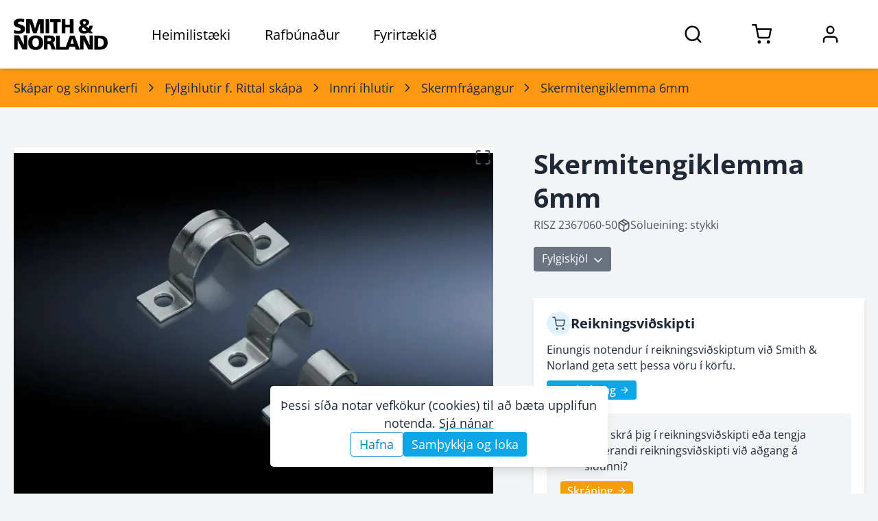

--- FILE ---
content_type: application/javascript; charset=utf-8
request_url: https://www.sminor.is/_next/static/chunks/5244-5d9a67ba56ce19a2.js
body_size: 11094
content:
!function(){try{var e="undefined"!=typeof window?window:"undefined"!=typeof global?global:"undefined"!=typeof self?self:{},t=Error().stack;t&&(e._sentryDebugIds=e._sentryDebugIds||{},e._sentryDebugIds[t]="91de8c46-9c65-4631-a827-93651bb4374f",e._sentryDebugIdIdentifier="sentry-dbid-91de8c46-9c65-4631-a827-93651bb4374f")}catch(e){}}();"use strict";(self.webpackChunk_N_E=self.webpackChunk_N_E||[]).push([[5244],{4213:function(e,t,n){function r(){return(r=Object.assign||function(e){for(var t=1;t<arguments.length;t++){var n=arguments[t];for(var r in n)Object.prototype.hasOwnProperty.call(n,r)&&(e[r]=n[r])}return e}).apply(this,arguments)}function i(e,t){if(e.length!==t.length)throw Error("vectors must be same length");return e.map(function(e,n){return e+t[n]})}function o(e){return Math.max.apply(Math,e.map(Math.abs))}function u(e){return Object.freeze(e),Object.values(e).forEach(function(e){null===e||"object"!=typeof e||Object.isFrozen(e)||u(e)}),e}n.d(t,{Y:function(){return p}});var a=[1,18,"undefined"!=typeof window&&window.innerHeight||800],c=[-1,-1,-1],s=u({preventWheelAction:!0,reverseSign:[!0,!0,!1]});function l(){return{isStarted:!1,isStartPublished:!1,isMomentum:!1,startTime:0,lastAbsDelta:1/0,axisMovement:[0,0,0],axisVelocity:[0,0,0],accelerationFactors:[],scrollPoints:[],scrollPointsToMerge:[],willEndTimeout:400}}var f=function(e){void 0===e&&(e={});var t,n,f,d,p,m=function(){var e={};function t(t,n){e[t]=(e[t]||[]).filter(function(e){return e!==n})}return u({on:function(n,r){return e[n]=(e[n]||[]).concat(r),function(){return t(n,r)}},off:t,dispatch:function(t,n){t in e&&e[t].forEach(function(e){return e(n)})}})}(),g=m.on,h=m.off,v=m.dispatch,b=s,y=l(),x=!1,w=function(e){Array.isArray(e)?e.forEach(function(e){return D(e)}):D(e)},E=function(e){return(void 0===e&&(e={}),Object.values(e).some(function(e){return null==e}))?b:b=u(r({},s,b,e))},M=function(e){var t=r({event:d,isStart:!1,isEnding:!1,isMomentumCancel:!1,isMomentum:y.isMomentum,axisDelta:[0,0,0],axisVelocity:y.axisVelocity,axisMovement:y.axisMovement,get axisMovementProjection(){return i(t.axisMovement,t.axisVelocity.map(function(e){var t;return void 0===t&&(t=.996),e*t/(1-t)}))}},e);v("wheel",r({},t,{previous:p})),p=t},S=function(e,t){var n=b.preventWheelAction,r=t[0],i=t[1],o=t[2];if("boolean"==typeof n)return n;switch(n){case"x":return Math.abs(r)>=e;case"y":return Math.abs(i)>=e;case"z":return Math.abs(o)>=e;default:return!1}},D=function(e){var t,n,u,s,l=(s=function(e,t){if(!t)return e;var n=!0===t?c:t.map(function(e){return e?-1:1});return r({},e,{axisDelta:e.axisDelta.map(function(e,t){return e*n[t]})})}((t=e.deltaX*a[e.deltaMode],n=e.deltaY*a[e.deltaMode],u=(e.deltaZ||0)*a[e.deltaMode],{timeStamp:e.timeStamp,axisDelta:[t,n,u]}),b.reverseSign),r({},s,{axisDelta:s.axisDelta.map(function(e){return Math.min(Math.max(-700,e),700)})})),f=l.axisDelta,p=l.timeStamp,m=o(f);if(e.preventDefault&&S(m,f)&&e.preventDefault(),y.isStarted?y.isMomentum&&m>Math.max(2,2*y.lastAbsDelta)&&(j(!0),F()):F(),0===m&&Object.is&&Object.is(e.deltaX,-0)){x=!0;return}d=e,y.axisMovement=i(y.axisMovement,f),y.lastAbsDelta=m,y.scrollPointsToMerge.push({axisDelta:f,timeStamp:p}),O(),M({axisDelta:f,isStart:!y.isStartPublished}),y.isStartPublished=!0,V()},O=function(){if(2===y.scrollPointsToMerge.length){var e;y.scrollPoints.unshift({axisDeltaSum:y.scrollPointsToMerge.map(function(e){return e.axisDelta}).reduce(i),timeStamp:(e=y.scrollPointsToMerge.map(function(e){return e.timeStamp})).reduce(function(e,t){return e+t})/e.length}),L(),y.scrollPointsToMerge.length=0,y.scrollPoints.length=1,y.isMomentum||P()}else y.isStartPublished||I()},I=function(){var e;y.axisVelocity=(e=y.scrollPointsToMerge)[e.length-1].axisDelta.map(function(e){return e/y.willEndTimeout})},L=function(){var e=y.scrollPoints,t=e[0],n=e[1];if(n&&t){var r=t.timeStamp-n.timeStamp;if(!(r<=0)){var i=t.axisDeltaSum.map(function(e){return e/r}),o=i.map(function(e,t){return e/(y.axisVelocity[t]||1)});y.axisVelocity=i,y.accelerationFactors.push(o),A(r)}}},A=function(e){var t=12*Math.ceil(e/10);y.isMomentum||(t=Math.max(100,2*t)),y.willEndTimeout=Math.min(1e3,Math.round(t))},T=function(e){return 0===e||e<=.96&&e>=.6},P=function(){if(y.accelerationFactors.length>=5){if(x&&(x=!1,o(y.axisVelocity)>=.2)){k();return}var e=y.accelerationFactors.slice(-5);e.every(function(e){var t=!!e.reduce(function(e,t){return e&&e<1&&e===t?1:0}),n=e.filter(T).length===e.length;return t||n})&&k(),y.accelerationFactors=e}},k=function(){y.isMomentum=!0},F=function(){(y=l()).isStarted=!0,y.startTime=Date.now(),p=void 0,x=!1},V=function(){clearTimeout(t),t=setTimeout(j,y.willEndTimeout)},j=function(e){void 0===e&&(e=!1),y.isStarted&&(y.isMomentum&&e?M({isEnding:!0,isMomentumCancel:!0}):M({isEnding:!0}),y.isMomentum=!1,y.isStarted=!1)},N=(n=[],u({observe:function(e){return e.addEventListener("wheel",w,{passive:!1}),n.push(e),function(){return f(e)}},unobserve:f=function(e){e.removeEventListener("wheel",w),n=n.filter(function(t){return t!==e})},disconnect:function(){n.forEach(f)}})),C=N.observe,z=N.unobserve,H=N.disconnect;return E(e),u({on:g,off:h,observe:C,unobserve:z,disconnect:H,feedWheel:w,updateOptions:E})},d={active:!0,breakpoints:{},wheelDraggingClass:"is-wheel-dragging",forceWheelAxis:void 0,target:void 0};function p(e){void 0===e&&(e={});var t,n=function(){};return{name:"wheelGestures",options:e,init:function(r,i){var o,u,a,c=i.mergeOptions,s=i.optionsAtMedia,l=c(d,p.globalOptions);t=s(c(l,e));var m=r.internalEngine(),g=null!=(o=t.target)?o:r.containerNode().parentNode,h=null!=(u=t.forceWheelAxis)?u:m.options.axis,v=f({preventWheelAction:h,reverseSign:[!0,!0,!1]});function b(){M=("x"===h?m.containerRect.width:m.containerRect.height)/2}var y=v.observe(g),x=v.on("wheel",function(e){var r=e.axisDelta,i=r[0],o=r[1],u="x"===h?i:o,c="x"===h?o:i,s=e.isMomentum&&e.previous&&!e.previous.isMomentum,l=e.isEnding&&!e.isMomentum||s;!(Math.abs(u)>Math.abs(c))||w||e.isMomentum||S||function(e){try{a=new MouseEvent("mousedown",e.event),A(a)}catch(e){return n()}w=!0,E=0,document.documentElement.addEventListener("mousemove",I,!0),document.documentElement.addEventListener("mouseup",I,!0),document.documentElement.addEventListener("mousedown",I,!0),t.wheelDraggingClass&&g.classList.add(t.wheelDraggingClass)}(e),S&&e.isEnding&&(S=!1),w&&!function(e){var t=T(e),n=t.isAtBoundary,r=t.primaryAxisDelta;if(n&&!e.isMomentum){if((E+=Math.abs(r))>M)return S=!0,D(e),!0}else E=0;return!1}(e)&&(l?D(e):A(L("mousemove",e)))}),w=!1,E=0,M=0,S=!1;function D(e){w=!1,A(L("mouseup",e)),O(),t.wheelDraggingClass&&g.classList.remove(t.wheelDraggingClass)}function O(){document.documentElement.removeEventListener("mousemove",I,!0),document.documentElement.removeEventListener("mouseup",I,!0),document.documentElement.removeEventListener("mousedown",I,!0)}function I(e){w&&e.isTrusted&&e.stopImmediatePropagation()}function L(e,t){if(h===m.options.axis){var n,r,i=t.axisMovement;n=i[0],r=i[1]}else{var o=t.axisMovement;r=o[0],n=o[1]}if(T(t).isAtBoundary){var u=Math.min(E/M,1),c=E*(n>0?-1:1)*(.25+.5*u);n+=c,r+=c}if(!m.options.skipSnaps&&!m.options.dragFree){var s=m.containerRect.width,l=m.containerRect.height;n=n<0?Math.max(n,-s):Math.min(n,s),r=r<0?Math.max(r,-l):Math.min(r,l)}return new MouseEvent(e,{clientX:a.clientX+n,clientY:a.clientY+r,screenX:a.screenX+n,screenY:a.screenY+r,movementX:n,movementY:r,button:0,bubbles:!0,cancelable:!0,composed:!0})}function A(e){r.containerNode().dispatchEvent(e)}function T(e){var t=e.axisDelta,n=t[0],i=t[1],o=r.scrollProgress(),u="x"===h?n:i;return{isAtBoundary:u<0&&!(o<1)||u>0&&!(o>0),primaryAxisDelta:u}}b(),r.on("resize",b),n=function(){y(),x(),r.off("resize",b),O()}},destroy:function(){return n()}}}p.globalOptions=void 0},34180:function(e,t,n){n.d(t,{Z:function(){return i}});let r={active:!0,breakpoints:{},delay:4e3,jump:!1,playOnInit:!0,stopOnFocusIn:!0,stopOnInteraction:!0,stopOnMouseEnter:!1,stopOnLastSnap:!1,rootNode:null};function i(e={}){let t,n,o,u;let a=null,c=0,s=!1,l=!1,f=!1,d=!1;function p(){if(!o){if(h()){f=!0;return}s||n.emit("autoplay:play"),function(){let{ownerWindow:e}=n.internalEngine();e.clearTimeout(c),c=e.setTimeout(w,u[n.selectedScrollSnap()]),a=new Date().getTime(),n.emit("autoplay:timerset")}(),s=!0}}function m(){o||(s&&n.emit("autoplay:stop"),function(){let{ownerWindow:e}=n.internalEngine();e.clearTimeout(c),c=0,a=null,n.emit("autoplay:timerstopped")}(),s=!1)}function g(){if(h())return f=s,m();f&&p()}function h(){let{ownerDocument:e}=n.internalEngine();return"hidden"===e.visibilityState}function v(){l||m()}function b(){l||p()}function y(){l=!0,m()}function x(){l=!1,p()}function w(){let{index:e}=n.internalEngine(),r=e.clone().add(1).get(),i=n.scrollSnapList().length-1,o=t.stopOnLastSnap&&r===i;if(n.canScrollNext()?n.scrollNext(d):n.scrollTo(0,d),n.emit("autoplay:select"),o)return m();p()}return{name:"autoplay",options:e,init:function(a,c){n=a;let{mergeOptions:s,optionsAtMedia:l}=c,f=s(r,i.globalOptions);if(t=l(s(f,e)),n.scrollSnapList().length<=1)return;d=t.jump,o=!1,u=function(e,t){let n=e.scrollSnapList();return"number"==typeof t?n.map(()=>t):t(n,e)}(n,t.delay);let{eventStore:h,ownerDocument:w}=n.internalEngine(),E=!!n.internalEngine().options.watchDrag,M=function(e,t){let n=e.rootNode();return t&&t(n)||n}(n,t.rootNode);h.add(w,"visibilitychange",g),E&&n.on("pointerDown",v),E&&!t.stopOnInteraction&&n.on("pointerUp",b),t.stopOnMouseEnter&&h.add(M,"mouseenter",y),t.stopOnMouseEnter&&!t.stopOnInteraction&&h.add(M,"mouseleave",x),t.stopOnFocusIn&&n.on("slideFocusStart",m),t.stopOnFocusIn&&!t.stopOnInteraction&&h.add(n.containerNode(),"focusout",p),t.playOnInit&&p()},destroy:function(){n.off("pointerDown",v).off("pointerUp",b).off("slideFocusStart",m),m(),o=!0,s=!1},play:function(e){void 0!==e&&(d=e),p()},stop:function(){s&&m()},reset:function(){s&&p()},isPlaying:function(){return s},timeUntilNext:function(){return a?u[n.selectedScrollSnap()]-(new Date().getTime()-a):null}}}i.globalOptions=void 0},76819:function(e,t,n){n.d(t,{Z:function(){return a}});let r={active:!0,breakpoints:{},snapped:"is-snapped",inView:"is-in-view",draggable:"is-draggable",dragging:"is-dragging",loop:"is-loop"};function i(e){return(Array.isArray(e)?e:[e]).filter(Boolean)}function o(e,t){e&&t.length&&e.classList.remove(...t)}function u(e,t){e&&t.length&&e.classList.add(...t)}function a(e={}){let t,n,c,s;let l=[],f=[],d=["select"],p=["pointerDown","pointerUp"],m=["slidesInView"],g={snapped:[],inView:[],draggable:[],dragging:[],loop:[]};function h(e,t){("pointerDown"===t?u:o)(c,g.dragging)}function v(e=[],t=[],n){let r=t.map(e=>s[e]),i=e.map(e=>s[e]);return r.forEach(e=>o(e,n)),i.forEach(e=>u(e,n)),e}function b(){let{slideRegistry:e}=n.internalEngine();l=v(e[n.selectedScrollSnap()],l,g.snapped)}function y(){f=v(n.slidesInView(),f,g.inView)}return{name:"classNames",options:e,init:function(o,l){n=o;let{mergeOptions:f,optionsAtMedia:v}=l,x=f(r,a.globalOptions);t=v(f(x,e)),c=n.rootNode(),s=n.slideNodes();let{watchDrag:w,loop:E}=n.internalEngine().options;t.loop&&E&&(g.loop=i(t.loop),u(c,g.loop)),t.draggable&&w&&(g.draggable=i(t.draggable),u(c,g.draggable)),t.dragging&&(g.dragging=i(t.dragging),p.forEach(e=>n.on(e,h))),t.snapped&&(g.snapped=i(t.snapped),d.forEach(e=>n.on(e,b)),b()),t.inView&&(g.inView=i(t.inView),m.forEach(e=>n.on(e,y)),y())},destroy:function(){p.forEach(e=>n.off(e,h)),d.forEach(e=>n.off(e,b)),m.forEach(e=>n.off(e,y)),o(c,g.loop),o(c,g.draggable),o(c,g.dragging),v([],l,g.snapped),v([],f,g.inView),Object.keys(g).forEach(e=>{g[e]=[]})}}}a.globalOptions=void 0},12739:function(e,t,n){n.d(t,{Z:function(){return D}});var r=n(83426);function i(e){return"[object Object]"===Object.prototype.toString.call(e)||Array.isArray(e)}function o(e,t){let n=Object.keys(e),r=Object.keys(t);return n.length===r.length&&JSON.stringify(Object.keys(e.breakpoints||{}))===JSON.stringify(Object.keys(t.breakpoints||{}))&&n.every(n=>{let r=e[n],u=t[n];return"function"==typeof r?`${r}`==`${u}`:i(r)&&i(u)?o(r,u):r===u})}function u(e){return e.concat().sort((e,t)=>e.name>t.name?1:-1).map(e=>e.options)}function a(e){return"number"==typeof e}function c(e){return"string"==typeof e}function s(e){return"boolean"==typeof e}function l(e){return"[object Object]"===Object.prototype.toString.call(e)}function f(e){return Math.abs(e)}function d(e){return Math.sign(e)}function p(e){return v(e).map(Number)}function m(e){return e[g(e)]}function g(e){return Math.max(0,e.length-1)}function h(e,t=0){return Array.from(Array(e),(e,n)=>t+n)}function v(e){return Object.keys(e)}function b(e,t){return void 0!==t.MouseEvent&&e instanceof t.MouseEvent}function y(){let e=[],t={add:function(n,r,i,o={passive:!0}){let u;return"addEventListener"in n?(n.addEventListener(r,i,o),u=()=>n.removeEventListener(r,i,o)):(n.addListener(i),u=()=>n.removeListener(i)),e.push(u),t},clear:function(){e=e.filter(e=>e())}};return t}function x(e=0,t=0){let n=f(e-t);function r(n){return n<e||n>t}return{length:n,max:t,min:e,constrain:function(n){return r(n)?n<e?e:t:n},reachedAny:r,reachedMax:function(e){return e>t},reachedMin:function(t){return t<e},removeOffset:function(e){return n?e-n*Math.ceil((e-t)/n):e}}}function w(e){let t=e;function n(e){return a(e)?e:e.get()}return{get:function(){return t},set:function(e){t=n(e)},add:function(e){t+=n(e)},subtract:function(e){t-=n(e)}}}function E(e,t){let n="x"===e.scroll?function(e){return`translate3d(${e}px,0px,0px)`}:function(e){return`translate3d(0px,${e}px,0px)`},r=t.style,i=null,o=!1;return{clear:function(){o||(r.transform="",t.getAttribute("style")||t.removeAttribute("style"))},to:function(t){if(o)return;let u=Math.round(100*e.direction(t))/100;u!==i&&(r.transform=n(u),i=u)},toggleActive:function(e){o=!e}}}let M={align:"center",axis:"x",container:null,slides:null,containScroll:"trimSnaps",direction:"ltr",slidesToScroll:1,inViewThreshold:0,breakpoints:{},dragFree:!1,dragThreshold:10,loop:!1,skipSnaps:!1,duration:25,startIndex:0,active:!0,watchDrag:!0,watchResize:!0,watchSlides:!0,watchFocus:!0};function S(e,t,n){let r,i,o,u,D;let O=e.ownerDocument,I=O.defaultView,L=function(e){function t(e,t){return function e(t,n){return[t,n].reduce((t,n)=>(v(n).forEach(r=>{let i=t[r],o=n[r],u=l(i)&&l(o);t[r]=u?e(i,o):o}),t),{})}(e,t||{})}return{mergeOptions:t,optionsAtMedia:function(n){let r=n.breakpoints||{},i=v(r).filter(t=>e.matchMedia(t).matches).map(e=>r[e]).reduce((e,n)=>t(e,n),{});return t(n,i)},optionsMediaQueries:function(t){return t.map(e=>v(e.breakpoints||{})).reduce((e,t)=>e.concat(t),[]).map(e.matchMedia)}}}(I),A=(D=[],{init:function(e,t){return(D=t.filter(({options:e})=>!1!==L.optionsAtMedia(e).active)).forEach(t=>t.init(e,L)),t.reduce((e,t)=>Object.assign(e,{[t.name]:t}),{})},destroy:function(){D=D.filter(e=>e.destroy())}}),T=y(),P=function(){let e,t={},n={init:function(t){e=t},emit:function(r){return(t[r]||[]).forEach(t=>t(e,r)),n},off:function(e,r){return t[e]=(t[e]||[]).filter(e=>e!==r),n},on:function(e,r){return t[e]=(t[e]||[]).concat([r]),n},clear:function(){t={}}};return n}(),{mergeOptions:k,optionsAtMedia:F,optionsMediaQueries:V}=L,{on:j,off:N,emit:C}=P,z=!1,H=k(M,S.globalOptions),B=k(H),R=[];function X(t,n){!z&&(B=F(H=k(H,t)),R=n||R,function(){let{container:t,slides:n}=B;o=(c(t)?e.querySelector(t):t)||e.children[0];let r=c(n)?o.querySelectorAll(n):n;u=[].slice.call(r||o.children)}(),r=function t(n){let r=function(e,t,n,r,i,o,u){let l,M;let{align:S,axis:D,direction:O,startIndex:I,loop:L,duration:A,dragFree:T,dragThreshold:P,inViewThreshold:k,slidesToScroll:F,skipSnaps:V,containScroll:j,watchResize:N,watchSlides:C,watchDrag:z,watchFocus:H}=o,B={measure:function(e){let{offsetTop:t,offsetLeft:n,offsetWidth:r,offsetHeight:i}=e;return{top:t,right:n+r,bottom:t+i,left:n,width:r,height:i}}},R=B.measure(t),X=n.map(B.measure),U=function(e,t){let n="rtl"===t,r="y"===e,i=!r&&n?-1:1;return{scroll:r?"y":"x",cross:r?"x":"y",startEdge:r?"top":n?"right":"left",endEdge:r?"bottom":n?"left":"right",measureSize:function(e){let{height:t,width:n}=e;return r?t:n},direction:function(e){return e*i}}}(D,O),Y=U.measureSize(R),_={measure:function(e){return e/100*Y}},W=function(e,t){let n={start:function(){return 0},center:function(e){return(t-e)/2},end:function(e){return t-e}};return{measure:function(r,i){return c(e)?n[e](r):e(t,r,i)}}}(S,Y),$=!L&&!!j,{slideSizes:q,slideSizesWithGaps:Z,startGap:J,endGap:G}=function(e,t,n,r,i,o){let{measureSize:u,startEdge:a,endEdge:c}=e,s=n[0]&&i,l=function(){if(!s)return 0;let e=n[0];return f(t[a]-e[a])}(),d=s?parseFloat(o.getComputedStyle(m(r)).getPropertyValue(`margin-${c}`)):0,p=n.map(u),h=n.map((e,t,n)=>{let r=t===g(n);return t?r?p[t]+d:n[t+1][a]-e[a]:p[t]+l}).map(f);return{slideSizes:p,slideSizesWithGaps:h,startGap:l,endGap:d}}(U,R,X,n,L||!!j,i),Q=function(e,t,n,r,i,o,u,c,s){let{startEdge:l,endEdge:d,direction:h}=e,v=a(n);return{groupSlides:function(e){return v?p(e).filter(e=>e%n==0).map(t=>e.slice(t,t+n)):e.length?p(e).reduce((n,a,s)=>{let p=m(n)||0,v=a===g(e),b=i[l]-o[p][l],y=i[l]-o[a][d],x=r||0!==p?0:h(u),w=f(y-(!r&&v?h(c):0)-(b+x));return s&&w>t+2&&n.push(a),v&&n.push(e.length),n},[]).map((t,n,r)=>{let i=Math.max(r[n-1]||0);return e.slice(i,t)}):[]}}}(U,Y,F,L,R,X,J,G,0),{snaps:K,snapsAligned:ee}=function(e,t,n,r,i){let{startEdge:o,endEdge:u}=e,{groupSlides:a}=i,c=a(r).map(e=>m(e)[u]-e[0][o]).map(f).map(t.measure),s=r.map(e=>n[o]-e[o]).map(e=>-f(e)),l=a(s).map(e=>e[0]).map((e,t)=>e+c[t]);return{snaps:s,snapsAligned:l}}(U,W,R,X,Q),et=-m(K)+m(Z),{snapsContained:en,scrollContainLimit:er}=function(e,t,n,r,i){let o=x(-t+e,0),u=n.map((e,t)=>{let{min:r,max:i}=o,u=o.constrain(e),a=t===g(n);return t?a||1>=f(r-u)?r:1>=f(i-u)?i:u:i}).map(e=>parseFloat(e.toFixed(3))),a=function(){let e=u[0],t=m(u);return x(u.lastIndexOf(e),u.indexOf(t)+1)}();return{snapsContained:function(){if(t<=e+2)return[o.max];if("keepSnaps"===r)return u;let{min:n,max:i}=a;return u.slice(n,i)}(),scrollContainLimit:a}}(Y,et,ee,j,0),ei=$?en:ee,{limit:eo}=function(e,t,n){let r=t[0];return{limit:x(n?r-e:m(t),r)}}(et,ei,L),eu=function e(t,n,r){let{constrain:i}=x(0,t),o=t+1,u=a(n);function a(e){return r?f((o+e)%o):i(e)}function c(){return e(t,u,r)}let s={get:function(){return u},set:function(e){return u=a(e),s},add:function(e){return c().set(u+e)},clone:c};return s}(g(ei),I,L),ea=eu.clone(),ec=p(n),es=({dragHandler:e,scrollBody:t,scrollBounds:n,options:{loop:r}})=>{r||n.constrain(e.pointerDown()),t.seek()},el=({scrollBody:e,translate:t,location:n,offsetLocation:r,previousLocation:i,scrollLooper:o,slideLooper:u,dragHandler:a,animation:c,eventHandler:s,scrollBounds:l,options:{loop:f}},d)=>{let p=e.settled(),m=!l.shouldConstrain(),g=f?p:p&&m,h=g&&!a.pointerDown();h&&c.stop();let v=n.get()*d+i.get()*(1-d);r.set(v),f&&(o.loop(e.direction()),u.loop()),t.to(r.get()),h&&s.emit("settle"),g||s.emit("scroll")},ef=function(e,t,n,r){let i=y(),o=1e3/60,u=null,a=0,c=0;function s(e){if(!c)return;u||(u=e,n(),n());let i=e-u;for(u=e,a+=i;a>=o;)n(),a-=o;r(a/o),c&&(c=t.requestAnimationFrame(s))}function l(){t.cancelAnimationFrame(c),u=null,a=0,c=0}return{init:function(){i.add(e,"visibilitychange",()=>{e.hidden&&(u=null,a=0)})},destroy:function(){l(),i.clear()},start:function(){c||(c=t.requestAnimationFrame(s))},stop:l,update:n,render:r}}(r,i,()=>es(eD),e=>el(eD,e)),ed=ei[eu.get()],ep=w(ed),em=w(ed),eg=w(ed),eh=w(ed),ev=function(e,t,n,r,i,o){let u=0,a=0,c=i,s=.68,l=e.get(),p=0;function m(e){return c=e,h}function g(e){return s=e,h}let h={direction:function(){return a},duration:function(){return c},velocity:function(){return u},seek:function(){let t=r.get()-e.get(),i=0;return c?(n.set(e),u+=t/c,u*=s,l+=u,e.add(u),i=l-p):(u=0,n.set(r),e.set(r),i=t),a=d(i),p=l,h},settled:function(){return .001>f(r.get()-t.get())},useBaseFriction:function(){return g(.68)},useBaseDuration:function(){return m(i)},useFriction:g,useDuration:m};return h}(ep,eg,em,eh,A,0),eb=function(e,t,n,r,i){let{reachedAny:o,removeOffset:u,constrain:a}=r;function c(e){return e.concat().sort((e,t)=>f(e)-f(t))[0]}function s(t,r){let i=[t,t+n,t-n];if(!e)return t;if(!r)return c(i);let o=i.filter(e=>d(e)===r);return o.length?c(o):m(i)-n}return{byDistance:function(n,r){let c=i.get()+n,{index:l,distance:d}=function(n){let r=e?u(n):a(n),{index:i}=t.map((e,t)=>({diff:s(e-r,0),index:t})).sort((e,t)=>f(e.diff)-f(t.diff))[0];return{index:i,distance:r}}(c),p=!e&&o(c);if(!r||p)return{index:l,distance:n};let m=n+s(t[l]-d,0);return{index:l,distance:m}},byIndex:function(e,n){let r=s(t[e]-i.get(),n);return{index:e,distance:r}},shortcut:s}}(L,ei,et,eo,eh),ey=function(e,t,n,r,i,o,u){function a(i){let a=i.distance,c=i.index!==t.get();o.add(a),a&&(r.duration()?e.start():(e.update(),e.render(1),e.update())),c&&(n.set(t.get()),t.set(i.index),u.emit("select"))}return{distance:function(e,t){a(i.byDistance(e,t))},index:function(e,n){let r=t.clone().set(e);a(i.byIndex(r.get(),n))}}}(ef,eu,ea,ev,eb,eh,u),ex=function(e){let{max:t,length:n}=e;return{get:function(e){return n?-((e-t)/n):0}}}(eo),ew=y(),eE=function(e,t,n,r){let i;let o={},u=null,a=null,c=!1;return{init:function(){i=new IntersectionObserver(e=>{c||(e.forEach(e=>{o[t.indexOf(e.target)]=e}),u=null,a=null,n.emit("slidesInView"))},{root:e.parentElement,threshold:r}),t.forEach(e=>i.observe(e))},destroy:function(){i&&i.disconnect(),c=!0},get:function(e=!0){if(e&&u)return u;if(!e&&a)return a;let t=v(o).reduce((t,n)=>{let r=parseInt(n),{isIntersecting:i}=o[r];return(e&&i||!e&&!i)&&t.push(r),t},[]);return e&&(u=t),e||(a=t),t}}}(t,n,u,k),{slideRegistry:eM}=function(e,t,n,r,i,o){let{groupSlides:u}=i,{min:a,max:c}=r;return{slideRegistry:function(){let r=u(o);return 1===n.length?[o]:e&&"keepSnaps"!==t?r.slice(a,c).map((e,t,n)=>{let r=t===g(n);return t?r?h(g(o)-m(n)[0]+1,m(n)[0]):e:h(m(n[0])+1)}):r}()}}($,j,ei,er,Q,ec),eS=function(e,t,n,r,i,o,u,c){let l={passive:!0,capture:!0},f=0;function d(e){"Tab"===e.code&&(f=new Date().getTime())}return{init:function(p){c&&(o.add(document,"keydown",d,!1),t.forEach((t,d)=>{o.add(t,"focus",t=>{(s(c)||c(p,t))&&function(t){if(new Date().getTime()-f>10)return;u.emit("slideFocusStart"),e.scrollLeft=0;let o=n.findIndex(e=>e.includes(t));a(o)&&(i.useDuration(0),r.index(o,0),u.emit("slideFocus"))}(d)},l)}))}}}(e,n,eM,ey,ev,ew,u,H),eD={ownerDocument:r,ownerWindow:i,eventHandler:u,containerRect:R,slideRects:X,animation:ef,axis:U,dragHandler:function(e,t,n,r,i,o,u,a,c,l,p,m,g,h,v,w,E,M,S){let{cross:D,direction:O}=e,I=["INPUT","SELECT","TEXTAREA"],L={passive:!1},A=y(),T=y(),P=x(50,225).constrain(h.measure(20)),k={mouse:300,touch:400},F={mouse:500,touch:600},V=v?43:25,j=!1,N=0,C=0,z=!1,H=!1,B=!1,R=!1;function X(e){if(!b(e,r)&&e.touches.length>=2)return U(e);let t=o.readPoint(e),n=o.readPoint(e,D),u=f(t-N),c=f(n-C);if(!H&&!R&&(!e.cancelable||!(H=u>c)))return U(e);let s=o.pointerMove(e);u>w&&(B=!0),l.useFriction(.3).useDuration(.75),a.start(),i.add(O(s)),e.preventDefault()}function U(e){let t=p.byDistance(0,!1).index!==m.get(),n=o.pointerUp(e)*(v?F:k)[R?"mouse":"touch"],r=function(e,t){let n=m.add(-1*d(e)),r=p.byDistance(e,!v).distance;return v||f(e)<P?r:E&&t?.5*r:p.byIndex(n.get(),0).distance}(O(n),t),i=function(e,t){var n,r;if(0===e||0===t||f(e)<=f(t))return 0;let i=(n=f(e),r=f(t),f(n-r));return f(i/e)}(n,r);H=!1,z=!1,T.clear(),l.useDuration(V-10*i).useFriction(.68+i/50),c.distance(r,!v),R=!1,g.emit("pointerUp")}function Y(e){B&&(e.stopPropagation(),e.preventDefault(),B=!1)}return{init:function(e){S&&A.add(t,"dragstart",e=>e.preventDefault(),L).add(t,"touchmove",()=>void 0,L).add(t,"touchend",()=>void 0).add(t,"touchstart",a).add(t,"mousedown",a).add(t,"touchcancel",U).add(t,"contextmenu",U).add(t,"click",Y,!0);function a(a){(s(S)||S(e,a))&&function(e){let a=b(e,r);R=a,B=v&&a&&!e.buttons&&j,j=f(i.get()-u.get())>=2,a&&0!==e.button||function(e){let t=e.nodeName||"";return I.includes(t)}(e.target)||(z=!0,o.pointerDown(e),l.useFriction(0).useDuration(0),i.set(u),function(){let e=R?n:t;T.add(e,"touchmove",X,L).add(e,"touchend",U).add(e,"mousemove",X,L).add(e,"mouseup",U)}(),N=o.readPoint(e),C=o.readPoint(e,D),g.emit("pointerDown"))}(a)}},destroy:function(){A.clear(),T.clear()},pointerDown:function(){return z}}}(U,e,r,i,eh,function(e,t){let n,r;function i(e){return e.timeStamp}function o(n,r){let i=r||e.scroll,o=`client${"x"===i?"X":"Y"}`;return(b(n,t)?n:n.touches[0])[o]}return{pointerDown:function(e){return n=e,r=e,o(e)},pointerMove:function(e){let t=o(e)-o(r),u=i(e)-i(n)>170;return r=e,u&&(n=e),t},pointerUp:function(e){if(!n||!r)return 0;let t=o(r)-o(n),u=i(e)-i(n),a=i(e)-i(r)>170,c=t/u;return u&&!a&&f(c)>.1?c:0},readPoint:o}}(U,i),ep,ef,ey,ev,eb,eu,u,_,T,P,V,0,z),eventStore:ew,percentOfView:_,index:eu,indexPrevious:ea,limit:eo,location:ep,offsetLocation:eg,previousLocation:em,options:o,resizeHandler:function(e,t,n,r,i,o,u){let a,c;let l=[e].concat(r),d=[],p=!1;function m(e){return i.measureSize(u.measure(e))}return{init:function(i){o&&(c=m(e),d=r.map(m),a=new ResizeObserver(n=>{(s(o)||o(i,n))&&function(n){for(let o of n){if(p)return;let n=o.target===e,u=r.indexOf(o.target),a=n?c:d[u];if(f(m(n?e:r[u])-a)>=.5){i.reInit(),t.emit("resize");break}}}(n)}),n.requestAnimationFrame(()=>{l.forEach(e=>a.observe(e))}))},destroy:function(){p=!0,a&&a.disconnect()}}}(t,u,i,n,U,N,B),scrollBody:ev,scrollBounds:function(e,t,n,r,i){let o=i.measure(10),u=i.measure(50),a=x(.1,.99),c=!1;function s(){return!!(!c&&e.reachedAny(n.get())&&e.reachedAny(t.get()))}return{shouldConstrain:s,constrain:function(i){if(!s())return;let c=e.reachedMin(t.get())?"min":"max",l=f(e[c]-t.get()),d=n.get()-t.get(),p=a.constrain(l/u);n.subtract(d*p),!i&&f(d)<o&&(n.set(e.constrain(n.get())),r.useDuration(25).useBaseFriction())},toggleActive:function(e){c=!e}}}(eo,eg,eh,ev,_),scrollLooper:function(e,t,n,r){let{reachedMin:i,reachedMax:o}=x(t.min+.1,t.max+.1);return{loop:function(t){if(!(1===t?o(n.get()):-1===t&&i(n.get())))return;let u=-1*t*e;r.forEach(e=>e.add(u))}}}(et,eo,eg,[ep,eg,em,eh]),scrollProgress:ex,scrollSnapList:ei.map(ex.get),scrollSnaps:ei,scrollTarget:eb,scrollTo:ey,slideLooper:function(e,t,n,r,i,o,u,a,c){let s=p(i),l=m(d(p(i).reverse(),u[0]),n,!1).concat(m(d(s,t-u[0]-1),-n,!0));function f(e,t){return e.reduce((e,t)=>e-i[t],t)}function d(e,t){return e.reduce((e,n)=>f(e,t)>0?e.concat([n]):e,[])}function m(i,u,s){let l=o.map((e,n)=>({start:e-r[n]+.5+u,end:e+t-.5+u}));return i.map(t=>{let r=s?0:-n,i=s?n:0,o=l[t][s?"end":"start"];return{index:t,loopPoint:o,slideLocation:w(-1),translate:E(e,c[t]),target:()=>a.get()>o?r:i}})}return{canLoop:function(){return l.every(({index:e})=>.1>=f(s.filter(t=>t!==e),t))},clear:function(){l.forEach(e=>e.translate.clear())},loop:function(){l.forEach(e=>{let{target:t,translate:n,slideLocation:r}=e,i=t();i!==r.get()&&(n.to(i),r.set(i))})},loopPoints:l}}(U,Y,et,q,Z,K,ei,eg,n),slideFocus:eS,slidesHandler:(M=!1,{init:function(e){C&&(l=new MutationObserver(t=>{!M&&(s(C)||C(e,t))&&function(t){for(let n of t)if("childList"===n.type){e.reInit(),u.emit("slidesChanged");break}}(t)})).observe(t,{childList:!0})},destroy:function(){l&&l.disconnect(),M=!0}}),slidesInView:eE,slideIndexes:ec,slideRegistry:eM,slidesToScroll:Q,target:eh,translate:E(U,t)};return eD}(e,o,u,O,I,n,P);return n.loop&&!r.slideLooper.canLoop()?t(Object.assign({},n,{loop:!1})):r}(B),V([H,...R.map(({options:e})=>e)]).forEach(e=>T.add(e,"change",U)),B.active&&(r.translate.to(r.location.get()),r.animation.init(),r.slidesInView.init(),r.slideFocus.init($),r.eventHandler.init($),r.resizeHandler.init($),r.slidesHandler.init($),r.options.loop&&r.slideLooper.loop(),o.offsetParent&&u.length&&r.dragHandler.init($),i=A.init($,R)))}function U(e,t){let n=W();Y(),X(k({startIndex:n},e),t),P.emit("reInit")}function Y(){r.dragHandler.destroy(),r.eventStore.clear(),r.translate.clear(),r.slideLooper.clear(),r.resizeHandler.destroy(),r.slidesHandler.destroy(),r.slidesInView.destroy(),r.animation.destroy(),A.destroy(),T.clear()}function _(e,t,n){B.active&&!z&&(r.scrollBody.useBaseFriction().useDuration(!0===t?0:B.duration),r.scrollTo.index(e,n||0))}function W(){return r.index.get()}let $={canScrollNext:function(){return r.index.add(1).get()!==W()},canScrollPrev:function(){return r.index.add(-1).get()!==W()},containerNode:function(){return o},internalEngine:function(){return r},destroy:function(){z||(z=!0,T.clear(),Y(),P.emit("destroy"),P.clear())},off:N,on:j,emit:C,plugins:function(){return i},previousScrollSnap:function(){return r.indexPrevious.get()},reInit:U,rootNode:function(){return e},scrollNext:function(e){_(r.index.add(1).get(),e,-1)},scrollPrev:function(e){_(r.index.add(-1).get(),e,1)},scrollProgress:function(){return r.scrollProgress.get(r.offsetLocation.get())},scrollSnapList:function(){return r.scrollSnapList},scrollTo:_,selectedScrollSnap:W,slideNodes:function(){return u},slidesInView:function(){return r.slidesInView.get()},slidesNotInView:function(){return r.slidesInView.get(!1)}};return X(t,n),setTimeout(()=>P.emit("init"),0),$}function D(e={},t=[]){let n=(0,r.useRef)(e),i=(0,r.useRef)(t),[a,c]=(0,r.useState)(),[s,l]=(0,r.useState)(),f=(0,r.useCallback)(()=>{a&&a.reInit(n.current,i.current)},[a]);return(0,r.useEffect)(()=>{o(n.current,e)||(n.current=e,f())},[e,f]),(0,r.useEffect)(()=>{!function(e,t){if(e.length!==t.length)return!1;let n=u(e),r=u(t);return n.every((e,t)=>o(e,r[t]))}(i.current,t)&&(i.current=t,f())},[t,f]),(0,r.useEffect)(()=>{if("undefined"!=typeof window&&window.document&&window.document.createElement&&s){S.globalOptions=D.globalOptions;let e=S(s,n.current,i.current);return c(e),()=>e.destroy()}c(void 0)},[s,c]),[l,a]}S.globalOptions=void 0,D.globalOptions=void 0}}]);

--- FILE ---
content_type: application/javascript; charset=utf-8
request_url: https://www.sminor.is/_next/static/chunks/pages/_app-b03bbbc4277c139a.js
body_size: 132751
content:
!function(){try{var e="undefined"!=typeof window?window:"undefined"!=typeof global?global:"undefined"!=typeof self?self:{},t=Error().stack;t&&(e._sentryDebugIds=e._sentryDebugIds||{},e._sentryDebugIds[t]="3db44b62-c6bf-4a8e-a650-5e19470e2fe2",e._sentryDebugIdIdentifier="sentry-dbid-3db44b62-c6bf-4a8e-a650-5e19470e2fe2")}catch(e){}}(),(self.webpackChunk_N_E=self.webpackChunk_N_E||[]).push([[2888],{63167:function(e,t,n){"use strict";var r,i=n(83426);function s(){return(s=Object.assign?Object.assign.bind():function(e){for(var t=1;t<arguments.length;t++){var n=arguments[t];for(var r in n)({}).hasOwnProperty.call(n,r)&&(e[r]=n[r])}return e}).apply(null,arguments)}t.Z=function(e){return i.createElement("svg",s({xmlns:"http://www.w3.org/2000/svg",fill:"none",stroke:"currentColor",strokeLinecap:"round",strokeLinejoin:"round",strokeWidth:2,className:"chevron-left_svg__feather chevron-left_svg__feather-chevron-left",viewBox:"0 0 24 24"},e),r||(r=i.createElement("path",{d:"m15 18-6-6 6-6"})))}},84172:function(e,t,n){"use strict";var r,i=n(83426);function s(){return(s=Object.assign?Object.assign.bind():function(e){for(var t=1;t<arguments.length;t++){var n=arguments[t];for(var r in n)({}).hasOwnProperty.call(n,r)&&(e[r]=n[r])}return e}).apply(null,arguments)}t.Z=function(e){return i.createElement("svg",s({xmlns:"http://www.w3.org/2000/svg",fill:"none",stroke:"currentColor",strokeLinecap:"round",strokeLinejoin:"round",strokeWidth:2,className:"heart_svg__feather heart_svg__feather-heart",viewBox:"0 0 24 24"},e),r||(r=i.createElement("path",{d:"M20.84 4.61a5.5 5.5 0 0 0-7.78 0L12 5.67l-1.06-1.06a5.5 5.5 0 0 0-7.78 7.78l1.06 1.06L12 21.23l7.78-7.78 1.06-1.06a5.5 5.5 0 0 0 0-7.78"})))}},91056:function(e,t,n){"use strict";var r,i=n(83426);function s(){return(s=Object.assign?Object.assign.bind():function(e){for(var t=1;t<arguments.length;t++){var n=arguments[t];for(var r in n)({}).hasOwnProperty.call(n,r)&&(e[r]=n[r])}return e}).apply(null,arguments)}t.Z=function(e){return i.createElement("svg",s({xmlns:"http://www.w3.org/2000/svg",fill:"none",stroke:"currentColor",strokeLinecap:"round",strokeLinejoin:"round",strokeWidth:2,className:"minus_svg__feather minus_svg__feather-minus",viewBox:"0 0 24 24"},e),r||(r=i.createElement("path",{d:"M5 12h14"})))}},36396:function(e,t,n){"use strict";var r,i=n(83426);function s(){return(s=Object.assign?Object.assign.bind():function(e){for(var t=1;t<arguments.length;t++){var n=arguments[t];for(var r in n)({}).hasOwnProperty.call(n,r)&&(e[r]=n[r])}return e}).apply(null,arguments)}t.Z=function(e){return i.createElement("svg",s({xmlns:"http://www.w3.org/2000/svg",fill:"none",stroke:"currentColor",strokeLinecap:"round",strokeLinejoin:"round",strokeWidth:2,className:"plus_svg__feather plus_svg__feather-plus",viewBox:"0 0 24 24"},e),r||(r=i.createElement("path",{d:"M12 5v14M5 12h14"})))}},26516:function(e,t,n){"use strict";var r,i,s=n(83426);function a(){return(a=Object.assign?Object.assign.bind():function(e){for(var t=1;t<arguments.length;t++){var n=arguments[t];for(var r in n)({}).hasOwnProperty.call(n,r)&&(e[r]=n[r])}return e}).apply(null,arguments)}t.Z=function(e){return s.createElement("svg",a({xmlns:"http://www.w3.org/2000/svg",fill:"none",stroke:"currentColor",strokeLinecap:"round",strokeLinejoin:"round",strokeWidth:2,className:"user_svg__feather user_svg__feather-user",viewBox:"0 0 24 24"},e),r||(r=s.createElement("path",{d:"M20 21v-2a4 4 0 0 0-4-4H8a4 4 0 0 0-4 4v2"})),i||(i=s.createElement("circle",{cx:12,cy:7,r:4})))}},38471:function(e,t,n){"use strict";var r,i=n(83426);function s(){return(s=Object.assign?Object.assign.bind():function(e){for(var t=1;t<arguments.length;t++){var n=arguments[t];for(var r in n)({}).hasOwnProperty.call(n,r)&&(e[r]=n[r])}return e}).apply(null,arguments)}t.Z=function(e){return i.createElement("svg",s({xmlns:"http://www.w3.org/2000/svg",fill:"none",stroke:"currentColor",strokeLinecap:"round",strokeLinejoin:"round",strokeWidth:2,className:"x_svg__feather x_svg__feather-x",viewBox:"0 0 24 24"},e),r||(r=i.createElement("path",{d:"M18 6 6 18M6 6l12 12"})))}},96279:function(e,t){var n="undefined"!=typeof self?self:this,r=function(){function e(){this.fetch=!1,this.DOMException=n.DOMException}return e.prototype=n,new e}();(function(e){var t={searchParams:"URLSearchParams"in r,iterable:"Symbol"in r&&"iterator"in Symbol,blob:"FileReader"in r&&"Blob"in r&&function(){try{return new Blob,!0}catch(e){return!1}}(),formData:"FormData"in r,arrayBuffer:"ArrayBuffer"in r};if(t.arrayBuffer)var n=["[object Int8Array]","[object Uint8Array]","[object Uint8ClampedArray]","[object Int16Array]","[object Uint16Array]","[object Int32Array]","[object Uint32Array]","[object Float32Array]","[object Float64Array]"],i=ArrayBuffer.isView||function(e){return e&&n.indexOf(Object.prototype.toString.call(e))>-1};function s(e){if("string"!=typeof e&&(e=String(e)),/[^a-z0-9\-#$%&'*+.^_`|~]/i.test(e))throw TypeError("Invalid character in header field name");return e.toLowerCase()}function a(e){return"string"!=typeof e&&(e=String(e)),e}function o(e){var n={next:function(){var t=e.shift();return{done:void 0===t,value:t}}};return t.iterable&&(n[Symbol.iterator]=function(){return n}),n}function u(e){this.map={},e instanceof u?e.forEach(function(e,t){this.append(t,e)},this):Array.isArray(e)?e.forEach(function(e){this.append(e[0],e[1])},this):e&&Object.getOwnPropertyNames(e).forEach(function(t){this.append(t,e[t])},this)}function l(e){if(e.bodyUsed)return Promise.reject(TypeError("Already read"));e.bodyUsed=!0}function c(e){return new Promise(function(t,n){e.onload=function(){t(e.result)},e.onerror=function(){n(e.error)}})}function d(e){var t=new FileReader,n=c(t);return t.readAsArrayBuffer(e),n}function h(e){if(e.slice)return e.slice(0);var t=new Uint8Array(e.byteLength);return t.set(new Uint8Array(e)),t.buffer}function f(){return this.bodyUsed=!1,this._initBody=function(e){if(this._bodyInit=e,e){if("string"==typeof e)this._bodyText=e;else if(t.blob&&Blob.prototype.isPrototypeOf(e))this._bodyBlob=e;else if(t.formData&&FormData.prototype.isPrototypeOf(e))this._bodyFormData=e;else if(t.searchParams&&URLSearchParams.prototype.isPrototypeOf(e))this._bodyText=e.toString();else{var n;t.arrayBuffer&&t.blob&&(n=e)&&DataView.prototype.isPrototypeOf(n)?(this._bodyArrayBuffer=h(e.buffer),this._bodyInit=new Blob([this._bodyArrayBuffer])):t.arrayBuffer&&(ArrayBuffer.prototype.isPrototypeOf(e)||i(e))?this._bodyArrayBuffer=h(e):this._bodyText=e=Object.prototype.toString.call(e)}}else this._bodyText="";!this.headers.get("content-type")&&("string"==typeof e?this.headers.set("content-type","text/plain;charset=UTF-8"):this._bodyBlob&&this._bodyBlob.type?this.headers.set("content-type",this._bodyBlob.type):t.searchParams&&URLSearchParams.prototype.isPrototypeOf(e)&&this.headers.set("content-type","application/x-www-form-urlencoded;charset=UTF-8"))},t.blob&&(this.blob=function(){var e=l(this);if(e)return e;if(this._bodyBlob)return Promise.resolve(this._bodyBlob);if(this._bodyArrayBuffer)return Promise.resolve(new Blob([this._bodyArrayBuffer]));if(!this._bodyFormData)return Promise.resolve(new Blob([this._bodyText]));throw Error("could not read FormData body as blob")},this.arrayBuffer=function(){return this._bodyArrayBuffer?l(this)||Promise.resolve(this._bodyArrayBuffer):this.blob().then(d)}),this.text=function(){var e,t,n,r=l(this);if(r)return r;if(this._bodyBlob)return e=this._bodyBlob,n=c(t=new FileReader),t.readAsText(e),n;if(this._bodyArrayBuffer)return Promise.resolve(function(e){for(var t=new Uint8Array(e),n=Array(t.length),r=0;r<t.length;r++)n[r]=String.fromCharCode(t[r]);return n.join("")}(this._bodyArrayBuffer));if(!this._bodyFormData)return Promise.resolve(this._bodyText);throw Error("could not read FormData body as text")},t.formData&&(this.formData=function(){return this.text().then(v)}),this.json=function(){return this.text().then(JSON.parse)},this}u.prototype.append=function(e,t){e=s(e),t=a(t);var n=this.map[e];this.map[e]=n?n+", "+t:t},u.prototype.delete=function(e){delete this.map[s(e)]},u.prototype.get=function(e){return e=s(e),this.has(e)?this.map[e]:null},u.prototype.has=function(e){return this.map.hasOwnProperty(s(e))},u.prototype.set=function(e,t){this.map[s(e)]=a(t)},u.prototype.forEach=function(e,t){for(var n in this.map)this.map.hasOwnProperty(n)&&e.call(t,this.map[n],n,this)},u.prototype.keys=function(){var e=[];return this.forEach(function(t,n){e.push(n)}),o(e)},u.prototype.values=function(){var e=[];return this.forEach(function(t){e.push(t)}),o(e)},u.prototype.entries=function(){var e=[];return this.forEach(function(t,n){e.push([n,t])}),o(e)},t.iterable&&(u.prototype[Symbol.iterator]=u.prototype.entries);var p=["DELETE","GET","HEAD","OPTIONS","POST","PUT"];function m(e,t){var n,r,i=(t=t||{}).body;if(e instanceof m){if(e.bodyUsed)throw TypeError("Already read");this.url=e.url,this.credentials=e.credentials,t.headers||(this.headers=new u(e.headers)),this.method=e.method,this.mode=e.mode,this.signal=e.signal,i||null==e._bodyInit||(i=e._bodyInit,e.bodyUsed=!0)}else this.url=String(e);if(this.credentials=t.credentials||this.credentials||"same-origin",(t.headers||!this.headers)&&(this.headers=new u(t.headers)),this.method=(r=(n=t.method||this.method||"GET").toUpperCase(),p.indexOf(r)>-1?r:n),this.mode=t.mode||this.mode||null,this.signal=t.signal||this.signal,this.referrer=null,("GET"===this.method||"HEAD"===this.method)&&i)throw TypeError("Body not allowed for GET or HEAD requests");this._initBody(i)}function v(e){var t=new FormData;return e.trim().split("&").forEach(function(e){if(e){var n=e.split("="),r=n.shift().replace(/\+/g," "),i=n.join("=").replace(/\+/g," ");t.append(decodeURIComponent(r),decodeURIComponent(i))}}),t}function y(e,t){t||(t={}),this.type="default",this.status=void 0===t.status?200:t.status,this.ok=this.status>=200&&this.status<300,this.statusText="statusText"in t?t.statusText:"OK",this.headers=new u(t.headers),this.url=t.url||"",this._initBody(e)}m.prototype.clone=function(){return new m(this,{body:this._bodyInit})},f.call(m.prototype),f.call(y.prototype),y.prototype.clone=function(){return new y(this._bodyInit,{status:this.status,statusText:this.statusText,headers:new u(this.headers),url:this.url})},y.error=function(){var e=new y(null,{status:0,statusText:""});return e.type="error",e};var g=[301,302,303,307,308];y.redirect=function(e,t){if(-1===g.indexOf(t))throw RangeError("Invalid status code");return new y(null,{status:t,headers:{location:e}})},e.DOMException=r.DOMException;try{new e.DOMException}catch(t){e.DOMException=function(e,t){this.message=e,this.name=t;var n=Error(e);this.stack=n.stack},e.DOMException.prototype=Object.create(Error.prototype),e.DOMException.prototype.constructor=e.DOMException}function b(n,r){return new Promise(function(i,s){var a=new m(n,r);if(a.signal&&a.signal.aborted)return s(new e.DOMException("Aborted","AbortError"));var o=new XMLHttpRequest;function l(){o.abort()}o.onload=function(){var e,t,n={status:o.status,statusText:o.statusText,headers:(e=o.getAllResponseHeaders()||"",t=new u,e.replace(/\r?\n[\t ]+/g," ").split(/\r?\n/).forEach(function(e){var n=e.split(":"),r=n.shift().trim();if(r){var i=n.join(":").trim();t.append(r,i)}}),t)};n.url="responseURL"in o?o.responseURL:n.headers.get("X-Request-URL"),i(new y("response"in o?o.response:o.responseText,n))},o.onerror=function(){s(TypeError("Network request failed"))},o.ontimeout=function(){s(TypeError("Network request failed"))},o.onabort=function(){s(new e.DOMException("Aborted","AbortError"))},o.open(a.method,a.url,!0),"include"===a.credentials?o.withCredentials=!0:"omit"===a.credentials&&(o.withCredentials=!1),"responseType"in o&&t.blob&&(o.responseType="blob"),a.headers.forEach(function(e,t){o.setRequestHeader(t,e)}),a.signal&&(a.signal.addEventListener("abort",l),o.onreadystatechange=function(){4===o.readyState&&a.signal.removeEventListener("abort",l)}),o.send(void 0===a._bodyInit?null:a._bodyInit)})}b.polyfill=!0,r.fetch||(r.fetch=b,r.Headers=u,r.Request=m,r.Response=y),e.Headers=u,e.Request=m,e.Response=y,e.fetch=b,Object.defineProperty(e,"__esModule",{value:!0})})({}),r.fetch.ponyfill=!0,delete r.fetch.polyfill,(t=r.fetch).default=r.fetch,t.fetch=r.fetch,t.Headers=r.Headers,t.Request=r.Request,t.Response=r.Response,e.exports=t},93542:function(e,t,n){"use strict";var r,i;e.exports=(null==(r=n.g.process)?void 0:r.env)&&"object"==typeof(null==(i=n.g.process)?void 0:i.env)?n.g.process:n(42351)},86570:function(e,t,n){(window.__NEXT_P=window.__NEXT_P||[]).push(["/_app",function(){return n(70885)}])},52685:function(e,t,n){"use strict";n.d(t,{b:function(){return a}});var r=n(11837),i=n(12524),s=n.n(i);let a=e=>{let{className:t,type:n="primary",title:i=null,children:a,rounded:o=!0,withBorder:u=!1}=e,l=s()(t,"p-4",{"rounded-lg":o,"text-sky-700 bg-sky-100":"primary"===n,"text-gray-700 bg-gray-100":"secondary"===n,"text-emerald-700 bg-emerald-100":"success"===n,"text-red-700 bg-red-100":"danger"===n,"text-amber-700 bg-amber-100":"warning"===n,"text-cyan-700 bg-cyan-100":"info"===n,"text-gray-900 bg-gray-300":"dark"===n,"border-l-2":u,"border-sky-500":u&&"primary"===n,"border-gray-500":u&&"secondary"===n,"border-emerald-500":u&&"success"===n,"border-red-500":u&&"danger"===n,"border-amber-500":u&&"warning"===n,"border-cyan-500":u&&"info"===n,"border-gray-600":u&&"dark"===n});return(0,r.jsxs)("div",{className:l,children:[!!i&&(0,r.jsx)("div",{className:"font-bold",children:i}),(0,r.jsx)("div",{children:a})]})}},58301:function(e,t,n){"use strict";n.d(t,{z:function(){return f}});var r=n(11837),i=n(83426),s=n(12524),a=n.n(s),o=n(46775),u=n(11082),l=n(49593),c=n.n(l);let d="takki",h=e=>{let{rounded:t,type:n}=e;return(0,r.jsx)("div",{className:a()(c()["border-box"],"border",{[c()["border-box-rounded"]]:t,"rounded-full":t,"border-sky-600 bg-sky-200":"primary"===n,"border-gray-600 bg-gray-200":"secondary"===n,"border-emerald-600 bg-emerald-200":"success"===n,"border-red-600 bg-red-200":"danger"===n,"border-amber-600 bg-amber-200":"warning"===n,"border-cyan-600 bg-cyan-200":"info"===n,"border-gray-800 bg-gray-200":"dark"===n})})},f=e=>{let{type:t="primary",size:n="normal",outline:s=!1,rounded:l=!1,borderBox:f=!1,icon:p,iconLeft:m=!1,onClick:v=null,internal:y=!1,ignoreInternal:g=!1,newTab:b=!1,href:_=null,children:E,className:x,disabled:S=!1,disabledKeepColor:T=!1,ariaLabel:w=d,buttonType:O="button",dataTip:k,dataFor:A,removeOutlineBackground:C=!1,onMouseEnter:I,onMouseLeave:N,rel:R=null}=e,D=(0,i.useMemo)(()=>a()("sn-button",c().button,x,"relative focus:outline-none hover:shadow transition-colors duration-300",{"text-white":!s,"bg-sky-500 hover:bg-sky-600":!s&&"primary"===t,"bg-gray-500 hover:bg-gray-400":!s&&"secondary"===t,"bg-emerald-500 hover:bg-emerald-600":!s&&"success"===t,"bg-red-500 hover:bg-red-600":!s&&"danger"===t,"bg-amber-500 hover:bg-amber-600":!s&&"warning"===t,"bg-cyan-500 hover:bg-cyan-600":!s&&"info"===t,"bg-gray-700 hover:bg-gray-900":!s&&"dark"===t,"bg-white border-2 border-gray-200 !text-gray-800":!s&&"minimal"===t,border:s,"text-sky-600 border-sky-600 hover:bg-sky-500 hover:border-sky-500 hover:text-white":s&&"primary"===t,"text-gray-600 border-gray-600 hover:bg-gray-500 hover:border-gray-500 hover:text-white":s&&"secondary"===t,"text-emerald-600 border-emerald-600 hover:bg-emerald-500 hover:border-emerald-500 hover:text-white":s&&"success"===t,"text-red-600 border-red-600 hover:bg-red-500 hover:border-red-500 hover:text-white":s&&"danger"===t,"text-amber-600 border-amber-600 hover:bg-amber-500 hover:border-amber-500 hover:text-white":s&&"warning"===t,"text-cyan-600 border-cyan-600 hover:bg-cyan-500 hover:border-cyan-500 hover:text-white":s&&"info"===t,"text-gray-800 border-gray-800 hover:bg-gray-700 hover:border-gray-700 hover:text-white":s&&"dark"===t,"bg-white":!C&&s,"!bg-gray-400 !border-gray-400 cursor-default !shadow-none !hover:shadow-none !hover:bg-gray-400":S&&!T,"cursor-pointer":!S,"text-small py-2 px-4":"small"===n,"text-normal py-2.5 px-5":"normal"===n,"text-medium-below py-2.5 px-5":"medium-below"===n,"text-medium py-3 px-6":"medium"===n,"text-large py-3.5 px-7":"large"===n,"rounded-md":!l,"rounded-full":l,"flex items-center":!!p}),[x,S,T,p,s,C,l,n,t]),P=(0,u.Q)(D);P.hasTextColor||(D+=" text-white"),P.hasTextSize||(D+=" text-sm"),P.hasLeading||(D+=" leading-tight");let L=f&&!l?(0,r.jsx)(h,{rounded:l,type:t}):null,M=p?(0,r.jsx)("div",{className:a()("h-8 w-8",{"order-2 ml-4":!m,"mr-4":m}),children:p}):null;return _?(0,r.jsxs)(o.H,{className:D,href:_,internal:y,ignoreInternal:g,newTab:b,onClick:S?null:v,onMouseEnter:I,onMouseLeave:N,disableAnchorHoverColor:!0,disablePrefetch:!0,ariaLabel:w===d?null:w,rel:R,children:[M,E,L]}):(0,r.jsxs)("button",{className:D,onClick:S?null:v,disabled:S,"aria-label":w,type:O,"data-tip":k,"data-for":A,onMouseEnter:I,onMouseLeave:N,rel:R,children:[M,E,L]})}},32596:function(e,t,n){"use strict";n.d(t,{i:function(){return M}});var r=n(11837),i=n(83426),s=n(12524),a=n.n(s),o=n(7896),u=n(51171),l=n(12215),c=n(86522),d=n(32340),h=n(72895),f=n(2784),p=n(99980),m=n(33514),v=n(33028),y=n(56666),g=n(45740),b=n(92981),_=f.forwardRef(function(e,t){var n=e.prefixCls,r=e.forceRender,i=e.className,s=e.style,o=e.children,u=e.isActive,c=e.role,d=e.classNames,h=e.styles,p=f.useState(u||r),m=(0,l.Z)(p,2),v=m[0],g=m[1];return(f.useEffect(function(){(r||u)&&g(!0)},[r,u]),v)?f.createElement("div",{ref:t,className:a()("".concat(n,"-content"),(0,y.Z)((0,y.Z)({},"".concat(n,"-content-active"),u),"".concat(n,"-content-inactive"),!u),i),style:s,role:c},f.createElement("div",{className:a()("".concat(n,"-body"),null==d?void 0:d.body),style:null==h?void 0:h.body},o)):null});_.displayName="PanelContent";var E=["showArrow","headerClass","isActive","onItemClick","forceRender","className","classNames","styles","prefixCls","collapsible","accordion","panelKey","extra","header","expandIcon","openMotion","destroyInactivePanel","children"],x=f.forwardRef(function(e,t){var n=e.showArrow,r=e.headerClass,i=e.isActive,s=e.onItemClick,u=e.forceRender,l=e.className,c=e.classNames,d=void 0===c?{}:c,h=e.styles,m=void 0===h?{}:h,x=e.prefixCls,S=e.collapsible,T=e.accordion,w=e.panelKey,O=e.extra,k=e.header,A=e.expandIcon,C=e.openMotion,I=e.destroyInactivePanel,N=e.children,R=(0,p.Z)(e,E),D="disabled"===S,P=(0,y.Z)((0,y.Z)((0,y.Z)({onClick:function(){null==s||s(w)},onKeyDown:function(e){("Enter"===e.key||e.keyCode===b.Z.ENTER||e.which===b.Z.ENTER)&&(null==s||s(w))},role:T?"tab":"button"},"aria-expanded",i),"aria-disabled",D),"tabIndex",D?-1:0),L="function"==typeof A?A(e):f.createElement("i",{className:"arrow"}),M=L&&f.createElement("div",(0,o.Z)({className:a()("".concat(x,"-expand-icon"),null==d?void 0:d.icon),style:null==m?void 0:m.icon},["header","icon"].includes(S)?P:{}),L),j=a()("".concat(x,"-item"),(0,y.Z)((0,y.Z)({},"".concat(x,"-item-active"),i),"".concat(x,"-item-disabled"),D),l),F=a()(r,"".concat(x,"-header"),(0,y.Z)({},"".concat(x,"-collapsible-").concat(S),!!S),null==d?void 0:d.header),U=(0,v.Z)({className:F,style:null==m?void 0:m.header},["header","icon"].includes(S)?{}:P);return f.createElement("div",(0,o.Z)({},R,{ref:t,className:j}),f.createElement("div",U,(void 0===n||n)&&M,f.createElement("span",(0,o.Z)({className:a()("".concat(x,"-title"),null==d?void 0:d.title),style:null==m?void 0:m.title},"header"===S?P:{}),k),null!=O&&"boolean"!=typeof O&&f.createElement("div",{className:"".concat(x,"-extra")},O)),f.createElement(g.ZP,(0,o.Z)({visible:i,leavedClassName:"".concat(x,"-content-hidden")},C,{forceRender:u,removeOnLeave:I}),function(e,t){var n=e.className,r=e.style;return f.createElement(_,{ref:t,prefixCls:x,className:n,classNames:d,style:r,styles:m,isActive:i,forceRender:u,role:T?"tabpanel":void 0},N)}))}),S=["children","label","key","collapsible","onItemClick","destroyInactivePanel"],T=function(e,t){var n=t.prefixCls,r=t.accordion,i=t.collapsible,s=t.destroyInactivePanel,a=t.onItemClick,u=t.activeKey,l=t.openMotion,c=t.expandIcon;return e.map(function(e,t){var d=e.children,h=e.label,m=e.key,v=e.collapsible,y=e.onItemClick,g=e.destroyInactivePanel,b=(0,p.Z)(e,S),_=String(null!=m?m:t),E=null!=v?v:i,T=!1;return T=r?u[0]===_:u.indexOf(_)>-1,f.createElement(x,(0,o.Z)({},b,{prefixCls:n,key:_,panelKey:_,isActive:T,accordion:r,openMotion:l,expandIcon:c,header:h,collapsible:E,onItemClick:function(e){"disabled"!==E&&(a(e),null==y||y(e))},destroyInactivePanel:null!=g?g:s}),d)})},w=function(e,t,n){if(!e)return null;var r=n.prefixCls,i=n.accordion,s=n.collapsible,a=n.destroyInactivePanel,o=n.onItemClick,u=n.activeKey,l=n.openMotion,c=n.expandIcon,d=e.key||String(t),h=e.props,p=h.header,m=h.headerClass,v=h.destroyInactivePanel,y=h.collapsible,g=h.onItemClick,b=!1;b=i?u[0]===d:u.indexOf(d)>-1;var _=null!=y?y:s,E={key:d,panelKey:d,header:p,headerClass:m,isActive:b,prefixCls:r,destroyInactivePanel:null!=v?v:a,openMotion:l,accordion:i,children:e.props.children,onItemClick:function(e){"disabled"!==_&&(o(e),null==g||g(e))},expandIcon:c,collapsible:_};return"string"==typeof e.type?e:(Object.keys(E).forEach(function(e){void 0===E[e]&&delete E[e]}),f.cloneElement(e,E))},O=n(44851);function k(e){var t=e;if(!Array.isArray(t)){var n=(0,c.Z)(t);t="number"===n||"string"===n?[t]:[]}return t.map(function(e){return String(e)})}var A=Object.assign(f.forwardRef(function(e,t){var n,r=e.prefixCls,i=void 0===r?"rc-collapse":r,s=e.destroyInactivePanel,c=e.style,p=e.accordion,v=e.className,y=e.children,g=e.collapsible,b=e.openMotion,_=e.expandIcon,E=e.activeKey,x=e.defaultActiveKey,S=e.onChange,A=e.items,C=a()(i,v),I=(0,d.Z)([],{value:E,onChange:function(e){return null==S?void 0:S(e)},defaultValue:x,postState:k}),N=(0,l.Z)(I,2),R=N[0],D=N[1];(0,h.ZP)(!y,"[rc-collapse] `children` will be removed in next major version. Please use `items` instead.");var P=(n={prefixCls:i,accordion:p,openMotion:b,expandIcon:_,collapsible:g,destroyInactivePanel:void 0!==s&&s,onItemClick:function(e){return D(function(){return p?R[0]===e?[]:[e]:R.indexOf(e)>-1?R.filter(function(t){return t!==e}):[].concat((0,u.Z)(R),[e])})},activeKey:R},Array.isArray(A)?T(A,n):(0,m.Z)(y).map(function(e,t){return w(e,t,n)}));return f.createElement("div",(0,o.Z)({ref:t,className:C,style:c,role:p?"tablist":void 0},(0,O.Z)(e,{aria:!0,data:!0})),P)}),{Panel:x});A.Panel;var C=n(91056),I=n(36396);let N=()=>({height:0,opacity:0}),R=(e,t)=>"height"===t.propertyName,D={motionName:"rc-collapse-motion",onEnterStart:N,onEnterActive:e=>({height:e.scrollHeight,opacity:1}),onLeaveStart:e=>({height:e.offsetHeight}),onLeaveActive:N,onEnterEnd:R,onLeaveEnd:R,motionDeadline:500,leavedClassName:"rc-collapse-content-hidden"};var P=n(71787),L=n.n(P);let M=e=>{let{children:t,className:n,headerClassName:s,headerTextColorClassName:o,headerContent:u,externalKey:l,externalActiveKey:c,externalOnChange:d,headerShadow:h=!0,size:f="medium"}=e,[p,m]=(0,i.useState)(!1),v=(0,i.useId)(),y=null!=l?l:v,g=l?c===y:p,b=a()({"h-8 w-8":"medium"===f,"h-9 w-9":"large"===f}),_=[{key:null!=l?l:v,label:u,children:t,forceRender:!0,headerClass:a()(s,o,{"!text-gray-800 dark:!text-white":!o})}];return(0,r.jsx)(A,{className:a()(n,L().collapser,L()[f],{[L()["header-shadow"]]:h}),items:_,activeKey:g?y:void 0,openMotion:D,onChange:e=>{let t=Array.isArray(e)?e[0]:e;l&&d?d(t?t.toString():null):m(e=>!e)},expandIcon:e=>{let{isActive:t}=e;return(0,r.jsx)("div",{className:b,children:t?(0,r.jsx)(C.Z,{}):(0,r.jsx)(I.Z,{})})}})}},19788:function(e,t,n){"use strict";n.d(t,{U:function(){return m}});var r,i,s,a=n(11837),o=n(12524),u=n.n(o),l=n(83426);function c(){return(c=Object.assign?Object.assign.bind():function(e){for(var t=1;t<arguments.length;t++){var n=arguments[t];for(var r in n)({}).hasOwnProperty.call(n,r)&&(e[r]=n[r])}return e}).apply(null,arguments)}var d=function(e){return l.createElement("svg",c({xmlns:"http://www.w3.org/2000/svg",xmlSpace:"preserve",viewBox:"0 0 495 495"},e),r||(r=l.createElement("path",{d:"m338.196 146.196-7.999 8a7.5 7.5 0 0 0 0 10.606c1.464 1.465 3.384 2.197 5.303 2.197s3.839-.732 5.303-2.197l8-8a7.5 7.5 0 0 0-10.607-10.606m-23.999 24-168 168a7.5 7.5 0 0 0 5.303 12.803 7.47 7.47 0 0 0 5.303-2.197l168-168a7.5 7.5 0 1 0-10.606-10.606"})),i||(i=l.createElement("path",{d:"M485.286 72.095a15.48 15.48 0 0 0-16.797 3.406l-32.876 32.876-38.08-10.203-10.203-38.08 33.552-33.552c4.431-4.431 5.758-10.799 3.465-16.621a15.61 15.61 0 0 0-13.99-9.872c-15.153-.53-30.085 3.23-44.376 11.177-16.95 9.427-30.566 24.162-38.34 41.493-7.68 17.122-9.568 34.962-5.63 53.095L75.692 352.132A68 68 0 0 0 71.5 352C32.075 352 0 384.074 0 423.5S32.075 495 71.5 495s71.5-32.075 71.5-71.5c0-1.374-.044-2.764-.133-4.192L389.185 172.99c18.161 3.945 36.031 2.043 53.183-5.669 17.329-7.792 32.034-21.367 41.406-38.223 7.662-13.78 11.436-28.188 11.217-42.823a15.52 15.52 0 0 0-9.705-14.18m-14.621 49.713c-7.813 14.051-20.046 25.355-34.448 31.832-15.477 6.959-30.991 8.211-47.426 3.825a7.5 7.5 0 0 0-7.237 1.943L129.792 411.169a7.5 7.5 0 0 0-2.152 6.118c.242 2.216.36 4.248.36 6.212 0 31.154-25.346 56.5-56.5 56.5S15 454.654 15 423.5 40.346 367 71.5 367c1.964 0 3.996.118 6.212.36a7.5 7.5 0 0 0 6.118-2.152l251.761-251.761a7.5 7.5 0 0 0 1.943-7.237c-4.379-16.411-3.139-31.9 3.792-47.352 6.458-14.397 17.802-26.658 31.943-34.522 12.039-6.695 23.992-9.74 36.562-9.295.166.005.416.014.558.377.114.289.013.39-.115.518L373.66 52.549a7.5 7.5 0 0 0-1.941 7.244l12.445 46.445a7.5 7.5 0 0 0 5.304 5.304l46.445 12.445a7.5 7.5 0 0 0 7.244-1.941l35.938-35.938c.123-.123.239-.24.554-.111.337.137.34.332.343.503.182 12.143-2.869 23.692-9.327 35.308"})),s||(s=l.createElement("path",{d:"M71.5 376C45.309 376 24 397.308 24 423.5S45.309 471 71.5 471s47.5-21.309 47.5-47.5S97.691 376 71.5 376m0 80C53.58 456 39 441.42 39 423.5S53.58 391 71.5 391s32.5 14.58 32.5 32.5S89.42 456 71.5 456"})))},h=n(66578),f=n(73106),p=n.n(f);let m=()=>(0,a.jsxs)("div",{className:u()(p().error,"my-20 flex w-full flex-col items-center justify-center p-8"),children:[(0,a.jsx)("div",{className:"mb-2 font-bold",children:"Eitthva\xf0 f\xf3r \xfarskei\xf0is - vinsamlegast reyndu aftur."}),(0,a.jsx)("div",{className:"mb-8",children:"Ef \xfea\xf0 virkar ekki \xfe\xe1 h\xf6fum vi\xf0 fengi\xf0 \xe1bendingu um villuna og reynum a\xf0 laga hana sem fyrst!"}),(0,a.jsx)("div",{className:u()(p().wrench,"mb-8 w-28"),children:(0,a.jsx)(d,{className:"fill-black stroke-sky-500"})}),(0,a.jsx)(h.k,{textClassName:"font-bold",text:"Fara \xe1 fors\xed\xf0u"})]})},66578:function(e,t,n){"use strict";n.d(t,{k:function(){return l}});var r=n(11837),i=n(26713),s=n.n(i),a=n(12524),o=n.n(a),u=n(63167);let l=e=>{let{className:t,textClassName:n,url:i="/",text:a="Fara til baka"}=e;return(0,r.jsxs)(s(),{className:o()(t,"flex items-center"),href:i,children:[(0,r.jsx)("div",{className:"mr-2 h-8 w-8 text-sky-500",children:(0,r.jsx)(u.Z,{})}),(0,r.jsx)("div",{className:o()(n,"mt-[1px]"),children:a})]})}},46775:function(e,t,n){"use strict";n.d(t,{H:function(){return c}});var r=n(11837),i=n(26713),s=n.n(i),a=n(12524),o=n.n(a),u=n(27929),l=n(7658);let c=e=>{let{children:t,id:n,className:i,style:a,href:c,newTab:d,internal:h,ignoreInternal:f,onMouseEnter:p,onMouseLeave:m,onClick:v,disable:y=!1,disableAnchorHoverColor:g=!1,disablePrefetch:b=!1,ariaLabel:_,rel:E}=e;if(y)return(0,r.jsx)(r.Fragment,{children:t});let x=(0,u.r)({id:n,className:o()(i,{"disable-anchor-hover-color":g||!c}),style:a,onMouseEnter:p,onMouseLeave:m,onClick:v,"aria-label":_,rel:E});if(!c)return(0,r.jsx)("a",{...x,children:t});let S=c;if((h||(0,l.p)(c))&&(S=c.endsWith("/")&&"/"!==c?c.slice(0,-1):c),!f&&!d&&(h||(0,l.p)(c))){let e={href:S};return b&&(e.prefetch=!1),(0,r.jsx)(s(),{...x,...e,children:t})}let T=S&&S.startsWith("www")?"https://".concat(S):S,w={...S?{href:T}:{},...d?{target:"_blank",rel:"noopener noreferrer"}:{}};return(0,r.jsx)("a",{...x,...w,children:t})}},94528:function(e,t,n){"use strict";n.d(t,{a:function(){return m}});var r=n(11837),i=n(52967),s=n(12524),a=n.n(s),o=n(38282),u=n(38917),l=n(70008),c=n(97576),d=n.n(c);let h={start:{transition:{staggerChildren:.1}},end:{transition:{staggerChildren:.1}}},f={start:{y:"50%"},end:{y:"150%"}},p={type:"tween",duration:.3,repeat:1/0,repeatType:"mirror",ease:"easeInOut"},m=e=>{let{className:t,circleSize:n="medium",fixedCenter:s=!1,rootPortal:c=!1,label:f=null}=e,p=()=>(0,r.jsxs)(r.Fragment,{children:[f&&(0,r.jsx)(l.z,{visible:!0,zIndex:12,alpha:.4}),(0,r.jsxs)("div",{className:a()({[d()["fixed-center"]]:s}),children:[f&&(0,r.jsx)("div",{className:"mb-2 text-center text-medium-below font-bold text-white",children:f}),(0,r.jsx)(o.m.div,{className:a()(t,"flex animate-pulse justify-around",{"h-20 w-20":"small"===n,"h-28 w-28":"medium"===n,"h-36 w-36":"large"===n}),variants:h,initial:"start",animate:"end",children:[,,,].fill(1).map((e,t)=>(0,r.jsx)(v,{className:a()({"bg-sky-500":0===t,"bg-sky-400":1===t,"bg-sky-300":2===t}),circleSize:n},"circle-".concat(t)))},Math.random())]})]});return c?(0,i.createPortal)((0,r.jsx)(p,{}),document.getElementById(u.RG.LOADER_ROOT)):(0,r.jsx)(p,{})},v=e=>{let{className:t,circleSize:n}=e;return(0,r.jsx)(o.m.span,{className:a()(t,"block rounded-full shadow",{"h-4 w-4":"small"===n,"h-6 w-6":"medium"===n,"h-8 w-8":"large"===n}),variants:f,transition:p})}},70008:function(e,t,n){"use strict";n.d(t,{z:function(){return u}});var r=n(11837),i=n(12524),s=n.n(i),a=n(57991),o=n.n(a);let u=e=>{let{visible:t=!1,zIndex:n=11,alpha:i=.2,onClick:a}=e;return(0,r.jsx)("div",{className:s()(o().mask,{[o().visible]:t}),style:{zIndex:t?n:-1,backgroundColor:t?"rgba(0, 0, 0, ".concat(i,")"):"rgba(255, 255, 255, 0)"},onClick:a})}},84443:function(e,t,n){"use strict";n.d(t,{a:function(){return p}});var r=n(11837),i=n(83426),s=n(52967),a=n(12524),o=n.n(a),u=n(6188),l=n(14756),c=n(38917),d=n(38471),h=n(18829),f=n.n(h);let p=e=>{let{children:t,className:n,childrenContainerClassName:a,header:h,headerClassName:p,darkHeader:m,noHeader:v=!1,transition:y=!1,transitionOpen:g=!1,themeOverride:b,onInit:_}=e,[E,x]=(0,i.useState)(!1),[S,T,w,O]=(0,l.Ox)((0,u.N)(e=>[e.type,e.theme,e.options,e.hide])),k=b||T;(0,i.useEffect)(()=>{x(!0),_&&_()},[_]);let A=(0,r.jsxs)("div",{className:o()(f().overlay,{[f()[S]]:S&&S in f(),[f().transition]:y,[f()["transition-open"]]:y&&g}),onClick:O,children:[(0,r.jsx)("div",{className:f().background}),(0,r.jsxs)("div",{className:o()("relative rounded-lg bg-white dark:bg-gray-900",f()[k],n,{[f()["".concat(k,"-transition")]]:y,[f()["".concat(k,"-transition-open")]]:y&&g,"mx-auto":"modal"===k}),onClick:e=>e.stopPropagation(),children:[(0,r.jsx)(()=>v?null:(0,r.jsxs)("div",{className:o()("relative z-10 flex justify-between px-8 font-bold shadow",p,{"h-[60px]":!v,"bg-gray-700":m}),children:[(0,r.jsx)("div",{className:o()("flex w-full flex-col justify-center",{"text-gray-200":m}),children:h}),(0,r.jsx)(d.Z,{className:o()("w-12 cursor-pointer stroke-2 hover:text-blue-500 dark:text-gray-300 hover:dark:text-yellow-500",{"text-white":m}),onClick:O})]}),{}),(0,r.jsx)("div",{className:o()(f()["overlay-inner-container"],a),style:v?{}:{height:"calc(100% - 60px)",overflowY:"auto"},children:t})]})]});return E?(0,s.createPortal)(A,document.getElementById(c.RG.OVERLAY_ROOT)):null}},4086:function(e,t,n){"use strict";n.d(t,{K:function(){return d}});var r=n(11837),i=n(62202),s=n(12524),a=n.n(s),o=n(38282),u=n(38471),l=n(52685);let c=e=>{let{message:t,type:n,toastInstance:s}=e;return(0,r.jsxs)(o.m.div,{className:a()("pointer-events-auto relative",{"animate-enter":s.visible,"animate-leave":!s.visible}),initial:{opacity:1,x:340,y:80},animate:{opacity:s.visible?1:0,x:s.visible?-20:340},transition:{type:"spring",duration:1},onClick:()=>i.ZP.dismiss(s.id),children:[(0,r.jsx)(l.b,{className:"flex max-w-[300px] items-center justify-center px-8 text-center",type:"success"===n?"success":"danger",rounded:!1,withBorder:!0,children:t}),(0,r.jsx)(u.Z,{className:"absolute right-1 top-1 h-7 w-7 text-gray-600 hover:cursor-pointer hover:text-sky-500"})]})},d=e=>{let{message:t,type:n,options:s=null}=e;if(s){i.ZP.custom(e=>(0,r.jsx)(c,{message:t,type:n,toastInstance:e}),s);return}i.ZP.custom(e=>(0,r.jsx)(c,{message:t,type:n,toastInstance:e}))}},19279:function(e,t,n){"use strict";n.d(t,{t:function(){return r}});let r=(0,n(16782).U)(e=>({me:null,meIsLoading:!0,setMe:t=>e(()=>({me:t})),setMeIsLoading:t=>e(()=>({meIsLoading:t}))}))},81976:function(e,t,n){"use strict";n.d(t,{WZ:function(){return o},kQ:function(){return a},xS:function(){return u}});var r=n(83426),i=n(42893),s=n(16782);let a=(e,t)=>(0,i.M)(n=>({cartQueryData:e,updateCart:t,setCartStore:e=>{n(()=>e)}})),o=(0,r.createContext)(null);function u(e){return(0,s.o)((0,r.useContext)(o),e)}},86227:function(e,t,n){"use strict";n.d(t,{L:function(){return i},y:function(){return a}});var r,i,s=n(16782);(r=i||(i={})).LIST="list",r.CREATE="create",r.UPDATE="update";let a=(0,s.U)(e=>({favs:null,currentProduct:null,currentFav:null,overlay:{title:"",state:"list"},setFavsState:t=>{e(()=>t)}}))},85732:function(e,t,n){"use strict";n.d(t,{eK:function(){return f},zJ:function(){return h},s6:function(){return p}});var r=n(83426),i=n(42893),s=n(16782),a=n(38917),o=n(97338);let u=e=>e.replace(/"n":/g,'"name":').replace(/"p":/g,'"pk":').replace(/"l":/g,'"level":').replace(/"u":/g,'"url":').replace(/"i":/g,'"imageUrl":').replace(/"c":/g,'"children":').replace(/"co":/g,'"cover":'),l=function(e){let t=arguments.length>1&&void 0!==arguments[1]&&arguments[1],n=JSON.parse(u(e));return t?n[0]:n},c=e=>{if(!e)return null;let t={...e};return t.children=[],t.imageUrl=t.backgroundImage?t.backgroundImage.url:null,t},d=()=>{try{return o.L.IS_CLIENT&&"undefined"!=typeof localStorage&&!!localStorage&&"true"===localStorage.getItem(a.dR.ShowVsk)}catch(e){return!1}},h=(e,t)=>(t||o.L.IS_MINAR_SIDUR||console.error("Ekkert global settings"),(0,i.M)(n=>({fyrirtaekid:e.fyrirtaekid?JSON.parse(e.fyrirtaekid):null,categoriesH:l(e.categoriesH,!0),categoriesR:l(e.categoriesR,!0),tilbod:c(e.tilbod),headerScrolled:!1,currentBreakpoint:null,showVsk:d(),toggleShowVsk:()=>n(e=>{let t=!e.showVsk;return o.L.IS_CLIENT&&"undefined"!=typeof localStorage&&localStorage&&localStorage.setItem(a.dR.ShowVsk,t?"true":"false"),{showVsk:t}}),selectedHeaderNav:null,setSelectedHeaderNav:e=>{n(t=>({selectedHeaderNav:e,prevSelectedHeaderNav:t.selectedHeaderNav}))},prevSelectedHeaderNav:null,currentHeroCarouselIndex:0,onHeroCarouselFullVariation:!1,showSearchPopover:!1,toggleShowSearchPopover:()=>n(e=>({showSearchPopover:!e.showSearchPopover,selectedHeaderNav:e.showSearchPopover?e.selectedHeaderNav:null})),searchPopoverValue:"",globalSettings:t,setGlobals:e=>{n(()=>e)},setCategoriesFromQuery:e=>{n(()=>{let{categoriesH:t,categoriesR:n}=e;return{categoriesFullReady:!0,categoriesH:l(t,!0),categoriesR:l(n,!0)}})},categoriesFullReady:!1}))),f=(0,r.createContext)(null);function p(e){return(0,s.o)((0,r.useContext)(f),e)}},14756:function(e,t,n){"use strict";n.d(t,{Ox:function(){return u},iI:function(){return a},j2:function(){return s}});var r,i,s,a,o=n(16782);(r=s||(s={})).CART="cart",r.CART_LOGIN="cart_login",r.CART_RELATED_ALL="cart_related_all",r.CATALOG_SETTINGS="catalog_settings",r.CATEGORIES="categories",r.EMAIL="email",r.ENERGY_LABEL="energy_label",r.FAVS="favs",r.FAVS_ADD_BULK_CONFIRM="favs_add_bulk_confirm",r.FILTERS="filters",r.MAGIC360="magic360",r.MENU="menu",r.PRODUCTS="products",r.RELATED_ALL="related_all",(i=a||(a={})).LEFT="left",i.RIGHT="right",i.TOP="top",i.BOTTOM="bottom",i.MODAL="modal";let u=(0,o.U)(e=>({type:null,theme:null,options:null,show:t=>{let{type:n,theme:r,options:i=null}=t;return e(()=>({type:n,theme:r,options:i}))},hide:()=>e(()=>({type:null,theme:null,options:null}))}))},77554:function(e,t,n){"use strict";n.d(t,{f:function(){return r}});let r=(0,n(16782).U)(e=>({darkMode:!1,setDarkMode:t=>{e(()=>({darkMode:t}))},toggleDarkMode:()=>{e(e=>({darkMode:!e.darkMode}))},darkModeManual:!1,activateDarkModeManual:()=>{e(e=>e.darkModeManual?{}:{darkModeManual:!e.darkModeManual})}}))},81456:function(e,t,n){"use strict";n.d(t,{s:function(){return ew},m:function(){return eO}});var r,i,s,a,o,u,l,c,d=n(83426);let h=JSON,f=e=>e.toUpperCase(),p=e=>{let t={};return e.forEach((e,n)=>{t[n]=e}),t},m=(e,t,n)=>e.document?e:{document:e,variables:t,requestHeaders:n,signal:void 0},v=(e,t,n)=>e.query?e:{query:e,variables:t,requestHeaders:n,signal:void 0},y=(e,t)=>e.documents?e:{documents:e,requestHeaders:t,signal:void 0},g=/\r\n|[\n\r]/g;function b(e,t){let n=0,r=1;for(let i of e.body.matchAll(g)){if("number"==typeof i.index||function(e,t){if(!e)throw Error("Unexpected invariant triggered.")}(!1),i.index>=t)break;n=i.index+i[0].length,r+=1}return{line:r,column:t+1-n}}function _(e,t){let n=e.locationOffset.column-1,r="".padStart(n)+e.body,i=t.line-1,s=e.locationOffset.line-1,a=t.line+s,o=1===t.line?n:0,u=t.column+o,l=`${e.name}:${a}:${u}
`,c=r.split(/\r\n|[\n\r]/g),d=c[i];if(d.length>120){let e=Math.floor(u/80),t=[];for(let e=0;e<d.length;e+=80)t.push(d.slice(e,e+80));return l+E([[`${a} |`,t[0]],...t.slice(1,e+1).map(e=>["|",e]),["|","^".padStart(u%80)],["|",t[e+1]]])}return l+E([[`${a-1} |`,c[i-1]],[`${a} |`,d],["|","^".padStart(u)],[`${a+1} |`,c[i+1]]])}function E(e){let t=e.filter(([e,t])=>void 0!==t),n=Math.max(...t.map(([e])=>e.length));return t.map(([e,t])=>e.padStart(n)+(t?" "+t:"")).join("\n")}class x extends Error{constructor(e,...t){var n,r,i,s;let{nodes:a,source:o,positions:u,path:l,originalError:c,extensions:d}=function(e){let t=e[0];return null==t||"kind"in t||"length"in t?{nodes:t,source:e[1],positions:e[2],path:e[3],originalError:e[4],extensions:e[5]}:t}(t);super(e),this.name="GraphQLError",this.path=null!=l?l:void 0,this.originalError=null!=c?c:void 0,this.nodes=S(Array.isArray(a)?a:a?[a]:void 0);let h=S(null===(n=this.nodes)||void 0===n?void 0:n.map(e=>e.loc).filter(e=>null!=e));this.source=null!=o?o:null==h?void 0:null===(r=h[0])||void 0===r?void 0:r.source,this.positions=null!=u?u:null==h?void 0:h.map(e=>e.start),this.locations=u&&o?u.map(e=>b(o,e)):null==h?void 0:h.map(e=>b(e.source,e.start));let f="object"==typeof(s=null==c?void 0:c.extensions)&&null!==s?null==c?void 0:c.extensions:void 0;this.extensions=null!==(i=null!=d?d:f)&&void 0!==i?i:Object.create(null),Object.defineProperties(this,{message:{writable:!0,enumerable:!0},name:{enumerable:!1},nodes:{enumerable:!1},source:{enumerable:!1},positions:{enumerable:!1},originalError:{enumerable:!1}}),null!=c&&c.stack?Object.defineProperty(this,"stack",{value:c.stack,writable:!0,configurable:!0}):Error.captureStackTrace?Error.captureStackTrace(this,x):Object.defineProperty(this,"stack",{value:Error().stack,writable:!0,configurable:!0})}get[Symbol.toStringTag](){return"GraphQLError"}toString(){let e=this.message;if(this.nodes){for(let n of this.nodes)if(n.loc){var t;e+="\n\n"+_((t=n.loc).source,b(t.source,t.start))}}else if(this.source&&this.locations)for(let t of this.locations)e+="\n\n"+_(this.source,t);return e}toJSON(){let e={message:this.message};return null!=this.locations&&(e.locations=this.locations),null!=this.path&&(e.path=this.path),null!=this.extensions&&Object.keys(this.extensions).length>0&&(e.extensions=this.extensions),e}}function S(e){return void 0===e||0===e.length?void 0:e}function T(e,t,n){return new x(`Syntax Error: ${n}`,{source:e,positions:[t]})}class w{constructor(e,t,n){this.start=e.start,this.end=t.end,this.startToken=e,this.endToken=t,this.source=n}get[Symbol.toStringTag](){return"Location"}toJSON(){return{start:this.start,end:this.end}}}class O{constructor(e,t,n,r,i,s){this.kind=e,this.start=t,this.end=n,this.line=r,this.column=i,this.value=s,this.prev=null,this.next=null}get[Symbol.toStringTag](){return"Token"}toJSON(){return{kind:this.kind,value:this.value,line:this.line,column:this.column}}}let k={Name:[],Document:["definitions"],OperationDefinition:["name","variableDefinitions","directives","selectionSet"],VariableDefinition:["variable","type","defaultValue","directives"],Variable:["name"],SelectionSet:["selections"],Field:["alias","name","arguments","directives","selectionSet"],Argument:["name","value"],FragmentSpread:["name","directives"],InlineFragment:["typeCondition","directives","selectionSet"],FragmentDefinition:["name","variableDefinitions","typeCondition","directives","selectionSet"],IntValue:[],FloatValue:[],StringValue:[],BooleanValue:[],NullValue:[],EnumValue:[],ListValue:["values"],ObjectValue:["fields"],ObjectField:["name","value"],Directive:["name","arguments"],NamedType:["name"],ListType:["type"],NonNullType:["type"],SchemaDefinition:["description","directives","operationTypes"],OperationTypeDefinition:["type"],ScalarTypeDefinition:["description","name","directives"],ObjectTypeDefinition:["description","name","interfaces","directives","fields"],FieldDefinition:["description","name","arguments","type","directives"],InputValueDefinition:["description","name","type","defaultValue","directives"],InterfaceTypeDefinition:["description","name","interfaces","directives","fields"],UnionTypeDefinition:["description","name","directives","types"],EnumTypeDefinition:["description","name","directives","values"],EnumValueDefinition:["description","name","directives"],InputObjectTypeDefinition:["description","name","directives","fields"],DirectiveDefinition:["description","name","arguments","locations"],SchemaExtension:["directives","operationTypes"],ScalarTypeExtension:["name","directives"],ObjectTypeExtension:["name","interfaces","directives","fields"],InterfaceTypeExtension:["name","interfaces","directives","fields"],UnionTypeExtension:["name","directives","types"],EnumTypeExtension:["name","directives","values"],InputObjectTypeExtension:["name","directives","fields"]},A=new Set(Object.keys(k));function C(e){let t=null==e?void 0:e.kind;return"string"==typeof t&&A.has(t)}function I(e){return 9===e||32===e}function N(e){return e>=48&&e<=57}function R(e){return e>=97&&e<=122||e>=65&&e<=90}function D(e){return R(e)||95===e}(r=o||(o={})).QUERY="query",r.MUTATION="mutation",r.SUBSCRIPTION="subscription",(i=u||(u={})).QUERY="QUERY",i.MUTATION="MUTATION",i.SUBSCRIPTION="SUBSCRIPTION",i.FIELD="FIELD",i.FRAGMENT_DEFINITION="FRAGMENT_DEFINITION",i.FRAGMENT_SPREAD="FRAGMENT_SPREAD",i.INLINE_FRAGMENT="INLINE_FRAGMENT",i.VARIABLE_DEFINITION="VARIABLE_DEFINITION",i.SCHEMA="SCHEMA",i.SCALAR="SCALAR",i.OBJECT="OBJECT",i.FIELD_DEFINITION="FIELD_DEFINITION",i.ARGUMENT_DEFINITION="ARGUMENT_DEFINITION",i.INTERFACE="INTERFACE",i.UNION="UNION",i.ENUM="ENUM",i.ENUM_VALUE="ENUM_VALUE",i.INPUT_OBJECT="INPUT_OBJECT",i.INPUT_FIELD_DEFINITION="INPUT_FIELD_DEFINITION",(s=l||(l={})).NAME="Name",s.DOCUMENT="Document",s.OPERATION_DEFINITION="OperationDefinition",s.VARIABLE_DEFINITION="VariableDefinition",s.SELECTION_SET="SelectionSet",s.FIELD="Field",s.ARGUMENT="Argument",s.FRAGMENT_SPREAD="FragmentSpread",s.INLINE_FRAGMENT="InlineFragment",s.FRAGMENT_DEFINITION="FragmentDefinition",s.VARIABLE="Variable",s.INT="IntValue",s.FLOAT="FloatValue",s.STRING="StringValue",s.BOOLEAN="BooleanValue",s.NULL="NullValue",s.ENUM="EnumValue",s.LIST="ListValue",s.OBJECT="ObjectValue",s.OBJECT_FIELD="ObjectField",s.DIRECTIVE="Directive",s.NAMED_TYPE="NamedType",s.LIST_TYPE="ListType",s.NON_NULL_TYPE="NonNullType",s.SCHEMA_DEFINITION="SchemaDefinition",s.OPERATION_TYPE_DEFINITION="OperationTypeDefinition",s.SCALAR_TYPE_DEFINITION="ScalarTypeDefinition",s.OBJECT_TYPE_DEFINITION="ObjectTypeDefinition",s.FIELD_DEFINITION="FieldDefinition",s.INPUT_VALUE_DEFINITION="InputValueDefinition",s.INTERFACE_TYPE_DEFINITION="InterfaceTypeDefinition",s.UNION_TYPE_DEFINITION="UnionTypeDefinition",s.ENUM_TYPE_DEFINITION="EnumTypeDefinition",s.ENUM_VALUE_DEFINITION="EnumValueDefinition",s.INPUT_OBJECT_TYPE_DEFINITION="InputObjectTypeDefinition",s.DIRECTIVE_DEFINITION="DirectiveDefinition",s.SCHEMA_EXTENSION="SchemaExtension",s.SCALAR_TYPE_EXTENSION="ScalarTypeExtension",s.OBJECT_TYPE_EXTENSION="ObjectTypeExtension",s.INTERFACE_TYPE_EXTENSION="InterfaceTypeExtension",s.UNION_TYPE_EXTENSION="UnionTypeExtension",s.ENUM_TYPE_EXTENSION="EnumTypeExtension",s.INPUT_OBJECT_TYPE_EXTENSION="InputObjectTypeExtension",(a=c||(c={})).SOF="<SOF>",a.EOF="<EOF>",a.BANG="!",a.DOLLAR="$",a.AMP="&",a.PAREN_L="(",a.PAREN_R=")",a.SPREAD="...",a.COLON=":",a.EQUALS="=",a.AT="@",a.BRACKET_L="[",a.BRACKET_R="]",a.BRACE_L="{",a.PIPE="|",a.BRACE_R="}",a.NAME="Name",a.INT="Int",a.FLOAT="Float",a.STRING="String",a.BLOCK_STRING="BlockString",a.COMMENT="Comment";class P{constructor(e){let t=new O(c.SOF,0,0,0,0);this.source=e,this.lastToken=t,this.token=t,this.line=1,this.lineStart=0}get[Symbol.toStringTag](){return"Lexer"}advance(){return this.lastToken=this.token,this.token=this.lookahead()}lookahead(){let e=this.token;if(e.kind!==c.EOF)do if(e.next)e=e.next;else{let t=function(e,t){let n=e.source.body,r=n.length,i=t;for(;i<r;){let t=n.charCodeAt(i);switch(t){case 65279:case 9:case 32:case 44:++i;continue;case 10:++i,++e.line,e.lineStart=i;continue;case 13:10===n.charCodeAt(i+1)?i+=2:++i,++e.line,e.lineStart=i;continue;case 35:return function(e,t){let n=e.source.body,r=n.length,i=t+1;for(;i<r;){let e=n.charCodeAt(i);if(10===e||13===e)break;if(L(e))++i;else if(M(n,i))i+=2;else break}return $(e,c.COMMENT,t,i,n.slice(t+1,i))}(e,i);case 33:return $(e,c.BANG,i,i+1);case 36:return $(e,c.DOLLAR,i,i+1);case 38:return $(e,c.AMP,i,i+1);case 40:return $(e,c.PAREN_L,i,i+1);case 41:return $(e,c.PAREN_R,i,i+1);case 46:if(46===n.charCodeAt(i+1)&&46===n.charCodeAt(i+2))return $(e,c.SPREAD,i,i+3);break;case 58:return $(e,c.COLON,i,i+1);case 61:return $(e,c.EQUALS,i,i+1);case 64:return $(e,c.AT,i,i+1);case 91:return $(e,c.BRACKET_L,i,i+1);case 93:return $(e,c.BRACKET_R,i,i+1);case 123:return $(e,c.BRACE_L,i,i+1);case 124:return $(e,c.PIPE,i,i+1);case 125:return $(e,c.BRACE_R,i,i+1);case 34:if(34===n.charCodeAt(i+1)&&34===n.charCodeAt(i+2))return function(e,t){let n=e.source.body,r=n.length,i=e.lineStart,s=t+3,a=s,o="",u=[];for(;s<r;){let r=n.charCodeAt(s);if(34===r&&34===n.charCodeAt(s+1)&&34===n.charCodeAt(s+2)){o+=n.slice(a,s),u.push(o);let r=$(e,c.BLOCK_STRING,t,s+3,(function(e){var t,n;let r=Number.MAX_SAFE_INTEGER,i=null,s=-1;for(let t=0;t<e.length;++t){let a=e[t],o=function(e){let t=0;for(;t<e.length&&I(e.charCodeAt(t));)++t;return t}(a);o!==a.length&&(i=null!==(n=i)&&void 0!==n?n:t,s=t,0!==t&&o<r&&(r=o))}return e.map((e,t)=>0===t?e:e.slice(r)).slice(null!==(t=i)&&void 0!==t?t:0,s+1)})(u).join("\n"));return e.line+=u.length-1,e.lineStart=i,r}if(92===r&&34===n.charCodeAt(s+1)&&34===n.charCodeAt(s+2)&&34===n.charCodeAt(s+3)){o+=n.slice(a,s),a=s+1,s+=4;continue}if(10===r||13===r){o+=n.slice(a,s),u.push(o),13===r&&10===n.charCodeAt(s+1)?s+=2:++s,o="",a=s,i=s;continue}if(L(r))++s;else if(M(n,s))s+=2;else throw T(e.source,s,`Invalid character within String: ${U(e,s)}.`)}throw T(e.source,s,"Unterminated string.")}(e,i);return function(e,t){let n=e.source.body,r=n.length,i=t+1,s=i,a="";for(;i<r;){let r=n.charCodeAt(i);if(34===r)return a+=n.slice(s,i),$(e,c.STRING,t,i+1,a);if(92===r){a+=n.slice(s,i);let t=117===n.charCodeAt(i+1)?123===n.charCodeAt(i+2)?function(e,t){let n=e.source.body,r=0,i=3;for(;i<12;){let e=n.charCodeAt(t+i++);if(125===e){if(i<5||!L(r))break;return{value:String.fromCodePoint(r),size:i}}if((r=r<<4|q(e))<0)break}throw T(e.source,t,`Invalid Unicode escape sequence: "${n.slice(t,t+i)}".`)}(e,i):function(e,t){let n=e.source.body,r=B(n,t+2);if(L(r))return{value:String.fromCodePoint(r),size:6};if(j(r)&&92===n.charCodeAt(t+6)&&117===n.charCodeAt(t+7)){let e=B(n,t+8);if(F(e))return{value:String.fromCodePoint(r,e),size:12}}throw T(e.source,t,`Invalid Unicode escape sequence: "${n.slice(t,t+6)}".`)}(e,i):function(e,t){let n=e.source.body;switch(n.charCodeAt(t+1)){case 34:return{value:'"',size:2};case 92:return{value:"\\",size:2};case 47:return{value:"/",size:2};case 98:return{value:"\b",size:2};case 102:return{value:"\f",size:2};case 110:return{value:"\n",size:2};case 114:return{value:"\r",size:2};case 116:return{value:"	",size:2}}throw T(e.source,t,`Invalid character escape sequence: "${n.slice(t,t+2)}".`)}(e,i);a+=t.value,i+=t.size,s=i;continue}if(10===r||13===r)break;if(L(r))++i;else if(M(n,i))i+=2;else throw T(e.source,i,`Invalid character within String: ${U(e,i)}.`)}throw T(e.source,i,"Unterminated string.")}(e,i)}if(N(t)||45===t)return function(e,t,n){let r=e.source.body,i=t,s=n,a=!1;if(45===s&&(s=r.charCodeAt(++i)),48===s){if(N(s=r.charCodeAt(++i)))throw T(e.source,i,`Invalid number, unexpected digit after 0: ${U(e,i)}.`)}else i=V(e,i,s),s=r.charCodeAt(i);if(46===s&&(a=!0,s=r.charCodeAt(++i),i=V(e,i,s),s=r.charCodeAt(i)),(69===s||101===s)&&(a=!0,(43===(s=r.charCodeAt(++i))||45===s)&&(s=r.charCodeAt(++i)),i=V(e,i,s),s=r.charCodeAt(i)),46===s||D(s))throw T(e.source,i,`Invalid number, expected digit but got: ${U(e,i)}.`);return $(e,a?c.FLOAT:c.INT,t,i,r.slice(t,i))}(e,i,t);if(D(t))return function(e,t){let n=e.source.body,r=n.length,i=t+1;for(;i<r;){var s;if(R(s=n.charCodeAt(i))||N(s)||95===s)++i;else break}return $(e,c.NAME,t,i,n.slice(t,i))}(e,i);throw T(e.source,i,39===t?"Unexpected single quote character ('), did you mean to use a double quote (\")?":L(t)||M(n,i)?`Unexpected character: ${U(e,i)}.`:`Invalid character: ${U(e,i)}.`)}return $(e,c.EOF,r,r)}(this,e.end);e.next=t,t.prev=e,e=t}while(e.kind===c.COMMENT);return e}}function L(e){return e>=0&&e<=55295||e>=57344&&e<=1114111}function M(e,t){return j(e.charCodeAt(t))&&F(e.charCodeAt(t+1))}function j(e){return e>=55296&&e<=56319}function F(e){return e>=56320&&e<=57343}function U(e,t){let n=e.source.body.codePointAt(t);if(void 0===n)return c.EOF;if(n>=32&&n<=126){let e=String.fromCodePoint(n);return'"'===e?"'\"'":`"${e}"`}return"U+"+n.toString(16).toUpperCase().padStart(4,"0")}function $(e,t,n,r,i){let s=e.line,a=1+n-e.lineStart;return new O(t,n,r,s,a,i)}function V(e,t,n){if(!N(n))throw T(e.source,t,`Invalid number, expected digit but got: ${U(e,t)}.`);let r=e.source.body,i=t+1;for(;N(r.charCodeAt(i));)++i;return i}function B(e,t){return q(e.charCodeAt(t))<<12|q(e.charCodeAt(t+1))<<8|q(e.charCodeAt(t+2))<<4|q(e.charCodeAt(t+3))}function q(e){return e>=48&&e<=57?e-48:e>=65&&e<=70?e-55:e>=97&&e<=102?e-87:-1}function G(e,t){if(!e)throw Error(t)}function H(e,t){switch(typeof e){case"string":return JSON.stringify(e);case"function":return e.name?`[function ${e.name}]`:"[function]";case"object":return function(e,t){if(null===e)return"null";if(t.includes(e))return"[Circular]";let n=[...t,e];if("function"==typeof e.toJSON){let t=e.toJSON();if(t!==e)return"string"==typeof t?t:H(t,n)}else if(Array.isArray(e))return function(e,t){if(0===e.length)return"[]";if(t.length>2)return"[Array]";let n=Math.min(10,e.length),r=e.length-n,i=[];for(let r=0;r<n;++r)i.push(H(e[r],t));return 1===r?i.push("... 1 more item"):r>1&&i.push(`... ${r} more items`),"["+i.join(", ")+"]"}(e,n);return function(e,t){let n=Object.entries(e);return 0===n.length?"{}":t.length>2?"["+function(e){let t=Object.prototype.toString.call(e).replace(/^\[object /,"").replace(/]$/,"");if("Object"===t&&"function"==typeof e.constructor){let t=e.constructor.name;if("string"==typeof t&&""!==t)return t}return t}(e)+"]":"{ "+n.map(([e,n])=>e+": "+H(n,t)).join(", ")+" }"}(e,n)}(e,t);default:return String(e)}}let Z=globalThis.process?function(e,t){return e instanceof t}:function(e,t){if(e instanceof t)return!0;if("object"==typeof e&&null!==e){var n;let r=t.prototype[Symbol.toStringTag];if(r===(Symbol.toStringTag in e?e[Symbol.toStringTag]:null===(n=e.constructor)||void 0===n?void 0:n.name)){let t=H(e,[]);throw Error(`Cannot use ${r} "${t}" from another module or realm.

Ensure that there is only one instance of "graphql" in the node_modules
directory. If different versions of "graphql" are the dependencies of other
relied on modules, use "resolutions" to ensure only one version is installed.

https://yarnpkg.com/en/docs/selective-version-resolutions

Duplicate "graphql" modules cannot be used at the same time since different
versions may have different capabilities and behavior. The data from one
version used in the function from another could produce confusing and
spurious results.`)}}return!1};class K{constructor(e,t="GraphQL request",n={line:1,column:1}){"string"==typeof e||G(!1,`Body must be a string. Received: ${H(e,[])}.`),this.body=e,this.name=t,this.locationOffset=n,this.locationOffset.line>0||G(!1,"line in locationOffset is 1-indexed and must be positive."),this.locationOffset.column>0||G(!1,"column in locationOffset is 1-indexed and must be positive.")}get[Symbol.toStringTag](){return"Source"}}class X{constructor(e,t={}){let n=Z(e,K)?e:new K(e);this._lexer=new P(n),this._options=t,this._tokenCounter=0}get tokenCount(){return this._tokenCounter}parseName(){let e=this.expectToken(c.NAME);return this.node(e,{kind:l.NAME,value:e.value})}parseDocument(){return this.node(this._lexer.token,{kind:l.DOCUMENT,definitions:this.many(c.SOF,this.parseDefinition,c.EOF)})}parseDefinition(){if(this.peek(c.BRACE_L))return this.parseOperationDefinition();let e=this.peekDescription(),t=e?this._lexer.lookahead():this._lexer.token;if(t.kind===c.NAME){switch(t.value){case"schema":return this.parseSchemaDefinition();case"scalar":return this.parseScalarTypeDefinition();case"type":return this.parseObjectTypeDefinition();case"interface":return this.parseInterfaceTypeDefinition();case"union":return this.parseUnionTypeDefinition();case"enum":return this.parseEnumTypeDefinition();case"input":return this.parseInputObjectTypeDefinition();case"directive":return this.parseDirectiveDefinition()}if(e)throw T(this._lexer.source,this._lexer.token.start,"Unexpected description, descriptions are supported only on type definitions.");switch(t.value){case"query":case"mutation":case"subscription":return this.parseOperationDefinition();case"fragment":return this.parseFragmentDefinition();case"extend":return this.parseTypeSystemExtension()}}throw this.unexpected(t)}parseOperationDefinition(){let e;let t=this._lexer.token;if(this.peek(c.BRACE_L))return this.node(t,{kind:l.OPERATION_DEFINITION,operation:o.QUERY,name:void 0,variableDefinitions:[],directives:[],selectionSet:this.parseSelectionSet()});let n=this.parseOperationType();return this.peek(c.NAME)&&(e=this.parseName()),this.node(t,{kind:l.OPERATION_DEFINITION,operation:n,name:e,variableDefinitions:this.parseVariableDefinitions(),directives:this.parseDirectives(!1),selectionSet:this.parseSelectionSet()})}parseOperationType(){let e=this.expectToken(c.NAME);switch(e.value){case"query":return o.QUERY;case"mutation":return o.MUTATION;case"subscription":return o.SUBSCRIPTION}throw this.unexpected(e)}parseVariableDefinitions(){return this.optionalMany(c.PAREN_L,this.parseVariableDefinition,c.PAREN_R)}parseVariableDefinition(){return this.node(this._lexer.token,{kind:l.VARIABLE_DEFINITION,variable:this.parseVariable(),type:(this.expectToken(c.COLON),this.parseTypeReference()),defaultValue:this.expectOptionalToken(c.EQUALS)?this.parseConstValueLiteral():void 0,directives:this.parseConstDirectives()})}parseVariable(){let e=this._lexer.token;return this.expectToken(c.DOLLAR),this.node(e,{kind:l.VARIABLE,name:this.parseName()})}parseSelectionSet(){return this.node(this._lexer.token,{kind:l.SELECTION_SET,selections:this.many(c.BRACE_L,this.parseSelection,c.BRACE_R)})}parseSelection(){return this.peek(c.SPREAD)?this.parseFragment():this.parseField()}parseField(){let e,t;let n=this._lexer.token,r=this.parseName();return this.expectOptionalToken(c.COLON)?(e=r,t=this.parseName()):t=r,this.node(n,{kind:l.FIELD,alias:e,name:t,arguments:this.parseArguments(!1),directives:this.parseDirectives(!1),selectionSet:this.peek(c.BRACE_L)?this.parseSelectionSet():void 0})}parseArguments(e){let t=e?this.parseConstArgument:this.parseArgument;return this.optionalMany(c.PAREN_L,t,c.PAREN_R)}parseArgument(e=!1){let t=this._lexer.token,n=this.parseName();return this.expectToken(c.COLON),this.node(t,{kind:l.ARGUMENT,name:n,value:this.parseValueLiteral(e)})}parseConstArgument(){return this.parseArgument(!0)}parseFragment(){let e=this._lexer.token;this.expectToken(c.SPREAD);let t=this.expectOptionalKeyword("on");return!t&&this.peek(c.NAME)?this.node(e,{kind:l.FRAGMENT_SPREAD,name:this.parseFragmentName(),directives:this.parseDirectives(!1)}):this.node(e,{kind:l.INLINE_FRAGMENT,typeCondition:t?this.parseNamedType():void 0,directives:this.parseDirectives(!1),selectionSet:this.parseSelectionSet()})}parseFragmentDefinition(){let e=this._lexer.token;return(this.expectKeyword("fragment"),!0===this._options.allowLegacyFragmentVariables)?this.node(e,{kind:l.FRAGMENT_DEFINITION,name:this.parseFragmentName(),variableDefinitions:this.parseVariableDefinitions(),typeCondition:(this.expectKeyword("on"),this.parseNamedType()),directives:this.parseDirectives(!1),selectionSet:this.parseSelectionSet()}):this.node(e,{kind:l.FRAGMENT_DEFINITION,name:this.parseFragmentName(),typeCondition:(this.expectKeyword("on"),this.parseNamedType()),directives:this.parseDirectives(!1),selectionSet:this.parseSelectionSet()})}parseFragmentName(){if("on"===this._lexer.token.value)throw this.unexpected();return this.parseName()}parseValueLiteral(e){let t=this._lexer.token;switch(t.kind){case c.BRACKET_L:return this.parseList(e);case c.BRACE_L:return this.parseObject(e);case c.INT:return this.advanceLexer(),this.node(t,{kind:l.INT,value:t.value});case c.FLOAT:return this.advanceLexer(),this.node(t,{kind:l.FLOAT,value:t.value});case c.STRING:case c.BLOCK_STRING:return this.parseStringLiteral();case c.NAME:switch(this.advanceLexer(),t.value){case"true":return this.node(t,{kind:l.BOOLEAN,value:!0});case"false":return this.node(t,{kind:l.BOOLEAN,value:!1});case"null":return this.node(t,{kind:l.NULL});default:return this.node(t,{kind:l.ENUM,value:t.value})}case c.DOLLAR:if(e){if(this.expectToken(c.DOLLAR),this._lexer.token.kind===c.NAME){let e=this._lexer.token.value;throw T(this._lexer.source,t.start,`Unexpected variable "$${e}" in constant value.`)}throw this.unexpected(t)}return this.parseVariable();default:throw this.unexpected()}}parseConstValueLiteral(){return this.parseValueLiteral(!0)}parseStringLiteral(){let e=this._lexer.token;return this.advanceLexer(),this.node(e,{kind:l.STRING,value:e.value,block:e.kind===c.BLOCK_STRING})}parseList(e){return this.node(this._lexer.token,{kind:l.LIST,values:this.any(c.BRACKET_L,()=>this.parseValueLiteral(e),c.BRACKET_R)})}parseObject(e){return this.node(this._lexer.token,{kind:l.OBJECT,fields:this.any(c.BRACE_L,()=>this.parseObjectField(e),c.BRACE_R)})}parseObjectField(e){let t=this._lexer.token,n=this.parseName();return this.expectToken(c.COLON),this.node(t,{kind:l.OBJECT_FIELD,name:n,value:this.parseValueLiteral(e)})}parseDirectives(e){let t=[];for(;this.peek(c.AT);)t.push(this.parseDirective(e));return t}parseConstDirectives(){return this.parseDirectives(!0)}parseDirective(e){let t=this._lexer.token;return this.expectToken(c.AT),this.node(t,{kind:l.DIRECTIVE,name:this.parseName(),arguments:this.parseArguments(e)})}parseTypeReference(){let e;let t=this._lexer.token;if(this.expectOptionalToken(c.BRACKET_L)){let n=this.parseTypeReference();this.expectToken(c.BRACKET_R),e=this.node(t,{kind:l.LIST_TYPE,type:n})}else e=this.parseNamedType();return this.expectOptionalToken(c.BANG)?this.node(t,{kind:l.NON_NULL_TYPE,type:e}):e}parseNamedType(){return this.node(this._lexer.token,{kind:l.NAMED_TYPE,name:this.parseName()})}peekDescription(){return this.peek(c.STRING)||this.peek(c.BLOCK_STRING)}parseDescription(){if(this.peekDescription())return this.parseStringLiteral()}parseSchemaDefinition(){let e=this._lexer.token,t=this.parseDescription();this.expectKeyword("schema");let n=this.parseConstDirectives(),r=this.many(c.BRACE_L,this.parseOperationTypeDefinition,c.BRACE_R);return this.node(e,{kind:l.SCHEMA_DEFINITION,description:t,directives:n,operationTypes:r})}parseOperationTypeDefinition(){let e=this._lexer.token,t=this.parseOperationType();this.expectToken(c.COLON);let n=this.parseNamedType();return this.node(e,{kind:l.OPERATION_TYPE_DEFINITION,operation:t,type:n})}parseScalarTypeDefinition(){let e=this._lexer.token,t=this.parseDescription();this.expectKeyword("scalar");let n=this.parseName(),r=this.parseConstDirectives();return this.node(e,{kind:l.SCALAR_TYPE_DEFINITION,description:t,name:n,directives:r})}parseObjectTypeDefinition(){let e=this._lexer.token,t=this.parseDescription();this.expectKeyword("type");let n=this.parseName(),r=this.parseImplementsInterfaces(),i=this.parseConstDirectives(),s=this.parseFieldsDefinition();return this.node(e,{kind:l.OBJECT_TYPE_DEFINITION,description:t,name:n,interfaces:r,directives:i,fields:s})}parseImplementsInterfaces(){return this.expectOptionalKeyword("implements")?this.delimitedMany(c.AMP,this.parseNamedType):[]}parseFieldsDefinition(){return this.optionalMany(c.BRACE_L,this.parseFieldDefinition,c.BRACE_R)}parseFieldDefinition(){let e=this._lexer.token,t=this.parseDescription(),n=this.parseName(),r=this.parseArgumentDefs();this.expectToken(c.COLON);let i=this.parseTypeReference(),s=this.parseConstDirectives();return this.node(e,{kind:l.FIELD_DEFINITION,description:t,name:n,arguments:r,type:i,directives:s})}parseArgumentDefs(){return this.optionalMany(c.PAREN_L,this.parseInputValueDef,c.PAREN_R)}parseInputValueDef(){let e;let t=this._lexer.token,n=this.parseDescription(),r=this.parseName();this.expectToken(c.COLON);let i=this.parseTypeReference();this.expectOptionalToken(c.EQUALS)&&(e=this.parseConstValueLiteral());let s=this.parseConstDirectives();return this.node(t,{kind:l.INPUT_VALUE_DEFINITION,description:n,name:r,type:i,defaultValue:e,directives:s})}parseInterfaceTypeDefinition(){let e=this._lexer.token,t=this.parseDescription();this.expectKeyword("interface");let n=this.parseName(),r=this.parseImplementsInterfaces(),i=this.parseConstDirectives(),s=this.parseFieldsDefinition();return this.node(e,{kind:l.INTERFACE_TYPE_DEFINITION,description:t,name:n,interfaces:r,directives:i,fields:s})}parseUnionTypeDefinition(){let e=this._lexer.token,t=this.parseDescription();this.expectKeyword("union");let n=this.parseName(),r=this.parseConstDirectives(),i=this.parseUnionMemberTypes();return this.node(e,{kind:l.UNION_TYPE_DEFINITION,description:t,name:n,directives:r,types:i})}parseUnionMemberTypes(){return this.expectOptionalToken(c.EQUALS)?this.delimitedMany(c.PIPE,this.parseNamedType):[]}parseEnumTypeDefinition(){let e=this._lexer.token,t=this.parseDescription();this.expectKeyword("enum");let n=this.parseName(),r=this.parseConstDirectives(),i=this.parseEnumValuesDefinition();return this.node(e,{kind:l.ENUM_TYPE_DEFINITION,description:t,name:n,directives:r,values:i})}parseEnumValuesDefinition(){return this.optionalMany(c.BRACE_L,this.parseEnumValueDefinition,c.BRACE_R)}parseEnumValueDefinition(){let e=this._lexer.token,t=this.parseDescription(),n=this.parseEnumValueName(),r=this.parseConstDirectives();return this.node(e,{kind:l.ENUM_VALUE_DEFINITION,description:t,name:n,directives:r})}parseEnumValueName(){if("true"===this._lexer.token.value||"false"===this._lexer.token.value||"null"===this._lexer.token.value)throw T(this._lexer.source,this._lexer.token.start,`${Q(this._lexer.token)} is reserved and cannot be used for an enum value.`);return this.parseName()}parseInputObjectTypeDefinition(){let e=this._lexer.token,t=this.parseDescription();this.expectKeyword("input");let n=this.parseName(),r=this.parseConstDirectives(),i=this.parseInputFieldsDefinition();return this.node(e,{kind:l.INPUT_OBJECT_TYPE_DEFINITION,description:t,name:n,directives:r,fields:i})}parseInputFieldsDefinition(){return this.optionalMany(c.BRACE_L,this.parseInputValueDef,c.BRACE_R)}parseTypeSystemExtension(){let e=this._lexer.lookahead();if(e.kind===c.NAME)switch(e.value){case"schema":return this.parseSchemaExtension();case"scalar":return this.parseScalarTypeExtension();case"type":return this.parseObjectTypeExtension();case"interface":return this.parseInterfaceTypeExtension();case"union":return this.parseUnionTypeExtension();case"enum":return this.parseEnumTypeExtension();case"input":return this.parseInputObjectTypeExtension()}throw this.unexpected(e)}parseSchemaExtension(){let e=this._lexer.token;this.expectKeyword("extend"),this.expectKeyword("schema");let t=this.parseConstDirectives(),n=this.optionalMany(c.BRACE_L,this.parseOperationTypeDefinition,c.BRACE_R);if(0===t.length&&0===n.length)throw this.unexpected();return this.node(e,{kind:l.SCHEMA_EXTENSION,directives:t,operationTypes:n})}parseScalarTypeExtension(){let e=this._lexer.token;this.expectKeyword("extend"),this.expectKeyword("scalar");let t=this.parseName(),n=this.parseConstDirectives();if(0===n.length)throw this.unexpected();return this.node(e,{kind:l.SCALAR_TYPE_EXTENSION,name:t,directives:n})}parseObjectTypeExtension(){let e=this._lexer.token;this.expectKeyword("extend"),this.expectKeyword("type");let t=this.parseName(),n=this.parseImplementsInterfaces(),r=this.parseConstDirectives(),i=this.parseFieldsDefinition();if(0===n.length&&0===r.length&&0===i.length)throw this.unexpected();return this.node(e,{kind:l.OBJECT_TYPE_EXTENSION,name:t,interfaces:n,directives:r,fields:i})}parseInterfaceTypeExtension(){let e=this._lexer.token;this.expectKeyword("extend"),this.expectKeyword("interface");let t=this.parseName(),n=this.parseImplementsInterfaces(),r=this.parseConstDirectives(),i=this.parseFieldsDefinition();if(0===n.length&&0===r.length&&0===i.length)throw this.unexpected();return this.node(e,{kind:l.INTERFACE_TYPE_EXTENSION,name:t,interfaces:n,directives:r,fields:i})}parseUnionTypeExtension(){let e=this._lexer.token;this.expectKeyword("extend"),this.expectKeyword("union");let t=this.parseName(),n=this.parseConstDirectives(),r=this.parseUnionMemberTypes();if(0===n.length&&0===r.length)throw this.unexpected();return this.node(e,{kind:l.UNION_TYPE_EXTENSION,name:t,directives:n,types:r})}parseEnumTypeExtension(){let e=this._lexer.token;this.expectKeyword("extend"),this.expectKeyword("enum");let t=this.parseName(),n=this.parseConstDirectives(),r=this.parseEnumValuesDefinition();if(0===n.length&&0===r.length)throw this.unexpected();return this.node(e,{kind:l.ENUM_TYPE_EXTENSION,name:t,directives:n,values:r})}parseInputObjectTypeExtension(){let e=this._lexer.token;this.expectKeyword("extend"),this.expectKeyword("input");let t=this.parseName(),n=this.parseConstDirectives(),r=this.parseInputFieldsDefinition();if(0===n.length&&0===r.length)throw this.unexpected();return this.node(e,{kind:l.INPUT_OBJECT_TYPE_EXTENSION,name:t,directives:n,fields:r})}parseDirectiveDefinition(){let e=this._lexer.token,t=this.parseDescription();this.expectKeyword("directive"),this.expectToken(c.AT);let n=this.parseName(),r=this.parseArgumentDefs(),i=this.expectOptionalKeyword("repeatable");this.expectKeyword("on");let s=this.parseDirectiveLocations();return this.node(e,{kind:l.DIRECTIVE_DEFINITION,description:t,name:n,arguments:r,repeatable:i,locations:s})}parseDirectiveLocations(){return this.delimitedMany(c.PIPE,this.parseDirectiveLocation)}parseDirectiveLocation(){let e=this._lexer.token,t=this.parseName();if(Object.prototype.hasOwnProperty.call(u,t.value))return t;throw this.unexpected(e)}node(e,t){return!0!==this._options.noLocation&&(t.loc=new w(e,this._lexer.lastToken,this._lexer.source)),t}peek(e){return this._lexer.token.kind===e}expectToken(e){let t=this._lexer.token;if(t.kind===e)return this.advanceLexer(),t;throw T(this._lexer.source,t.start,`Expected ${J(e)}, found ${Q(t)}.`)}expectOptionalToken(e){return this._lexer.token.kind===e&&(this.advanceLexer(),!0)}expectKeyword(e){let t=this._lexer.token;if(t.kind===c.NAME&&t.value===e)this.advanceLexer();else throw T(this._lexer.source,t.start,`Expected "${e}", found ${Q(t)}.`)}expectOptionalKeyword(e){let t=this._lexer.token;return t.kind===c.NAME&&t.value===e&&(this.advanceLexer(),!0)}unexpected(e){let t=null!=e?e:this._lexer.token;return T(this._lexer.source,t.start,`Unexpected ${Q(t)}.`)}any(e,t,n){this.expectToken(e);let r=[];for(;!this.expectOptionalToken(n);)r.push(t.call(this));return r}optionalMany(e,t,n){if(this.expectOptionalToken(e)){let e=[];do e.push(t.call(this));while(!this.expectOptionalToken(n));return e}return[]}many(e,t,n){this.expectToken(e);let r=[];do r.push(t.call(this));while(!this.expectOptionalToken(n));return r}delimitedMany(e,t){this.expectOptionalToken(e);let n=[];do n.push(t.call(this));while(this.expectOptionalToken(e));return n}advanceLexer(){let{maxTokens:e}=this._options,t=this._lexer.advance();if(t.kind!==c.EOF&&(++this._tokenCounter,void 0!==e&&this._tokenCounter>e))throw T(this._lexer.source,t.start,`Document contains more that ${e} tokens. Parsing aborted.`)}}function Q(e){let t=e.value;return J(e.kind)+(null!=t?` "${t}"`:"")}function J(e){return e===c.BANG||e===c.DOLLAR||e===c.AMP||e===c.PAREN_L||e===c.PAREN_R||e===c.SPREAD||e===c.COLON||e===c.EQUALS||e===c.AT||e===c.BRACKET_L||e===c.BRACKET_R||e===c.BRACE_L||e===c.PIPE||e===c.BRACE_R?`"${e}"`:e}let W=/[\x00-\x1f\x22\x5c\x7f-\x9f]/g;function Y(e){return z[e.charCodeAt(0)]}let z=["\\u0000","\\u0001","\\u0002","\\u0003","\\u0004","\\u0005","\\u0006","\\u0007","\\b","\\t","\\n","\\u000B","\\f","\\r","\\u000E","\\u000F","\\u0010","\\u0011","\\u0012","\\u0013","\\u0014","\\u0015","\\u0016","\\u0017","\\u0018","\\u0019","\\u001A","\\u001B","\\u001C","\\u001D","\\u001E","\\u001F","","",'\\"',"","","","","","","","","","","","","","","","","","","","","","","","","","","","","","","","","","","","","","","","","","","","","","","","","","","","","","","","","","\\\\","","","","","","","","","","","","","","","","","","","","","","","","","","","","","","","","","","","\\u007F","\\u0080","\\u0081","\\u0082","\\u0083","\\u0084","\\u0085","\\u0086","\\u0087","\\u0088","\\u0089","\\u008A","\\u008B","\\u008C","\\u008D","\\u008E","\\u008F","\\u0090","\\u0091","\\u0092","\\u0093","\\u0094","\\u0095","\\u0096","\\u0097","\\u0098","\\u0099","\\u009A","\\u009B","\\u009C","\\u009D","\\u009E","\\u009F"],ee=Object.freeze({}),et={Name:{leave:e=>e.value},Variable:{leave:e=>"$"+e.name},Document:{leave:e=>en(e.definitions,"\n\n")},OperationDefinition:{leave(e){let t=ei("(",en(e.variableDefinitions,", "),")"),n=en([e.operation,en([e.name,t]),en(e.directives," ")]," ");return("query"===n?"":n+" ")+e.selectionSet}},VariableDefinition:{leave:({variable:e,type:t,defaultValue:n,directives:r})=>e+": "+t+ei(" = ",n)+ei(" ",en(r," "))},SelectionSet:{leave:({selections:e})=>er(e)},Field:{leave({alias:e,name:t,arguments:n,directives:r,selectionSet:i}){let s=ei("",e,": ")+t,a=s+ei("(",en(n,", "),")");return a.length>80&&(a=s+ei("(\n",es(en(n,"\n")),"\n)")),en([a,en(r," "),i]," ")}},Argument:{leave:({name:e,value:t})=>e+": "+t},FragmentSpread:{leave:({name:e,directives:t})=>"..."+e+ei(" ",en(t," "))},InlineFragment:{leave:({typeCondition:e,directives:t,selectionSet:n})=>en(["...",ei("on ",e),en(t," "),n]," ")},FragmentDefinition:{leave:({name:e,typeCondition:t,variableDefinitions:n,directives:r,selectionSet:i})=>`fragment ${e}${ei("(",en(n,", "),")")} on ${t} ${ei("",en(r," ")," ")}`+i},IntValue:{leave:({value:e})=>e},FloatValue:{leave:({value:e})=>e},StringValue:{leave:({value:e,block:t})=>t?function(e,t){let n=e.replace(/"""/g,'\\"""'),r=n.split(/\r\n|[\n\r]/g),i=1===r.length,s=r.length>1&&r.slice(1).every(e=>0===e.length||I(e.charCodeAt(0))),a=n.endsWith('\\"""'),o=e.endsWith('"')&&!a,u=e.endsWith("\\"),l=o||u,c=!i||e.length>70||l||s||a,d="",h=i&&I(e.charCodeAt(0));return(c&&!h||s)&&(d+="\n"),d+=n,(c||l)&&(d+="\n"),'"""'+d+'"""'}(e):`"${e.replace(W,Y)}"`},BooleanValue:{leave:({value:e})=>e?"true":"false"},NullValue:{leave:()=>"null"},EnumValue:{leave:({value:e})=>e},ListValue:{leave:({values:e})=>"["+en(e,", ")+"]"},ObjectValue:{leave:({fields:e})=>"{"+en(e,", ")+"}"},ObjectField:{leave:({name:e,value:t})=>e+": "+t},Directive:{leave:({name:e,arguments:t})=>"@"+e+ei("(",en(t,", "),")")},NamedType:{leave:({name:e})=>e},ListType:{leave:({type:e})=>"["+e+"]"},NonNullType:{leave:({type:e})=>e+"!"},SchemaDefinition:{leave:({description:e,directives:t,operationTypes:n})=>ei("",e,"\n")+en(["schema",en(t," "),er(n)]," ")},OperationTypeDefinition:{leave:({operation:e,type:t})=>e+": "+t},ScalarTypeDefinition:{leave:({description:e,name:t,directives:n})=>ei("",e,"\n")+en(["scalar",t,en(n," ")]," ")},ObjectTypeDefinition:{leave:({description:e,name:t,interfaces:n,directives:r,fields:i})=>ei("",e,"\n")+en(["type",t,ei("implements ",en(n," & ")),en(r," "),er(i)]," ")},FieldDefinition:{leave:({description:e,name:t,arguments:n,type:r,directives:i})=>ei("",e,"\n")+t+(ea(n)?ei("(\n",es(en(n,"\n")),"\n)"):ei("(",en(n,", "),")"))+": "+r+ei(" ",en(i," "))},InputValueDefinition:{leave:({description:e,name:t,type:n,defaultValue:r,directives:i})=>ei("",e,"\n")+en([t+": "+n,ei("= ",r),en(i," ")]," ")},InterfaceTypeDefinition:{leave:({description:e,name:t,interfaces:n,directives:r,fields:i})=>ei("",e,"\n")+en(["interface",t,ei("implements ",en(n," & ")),en(r," "),er(i)]," ")},UnionTypeDefinition:{leave:({description:e,name:t,directives:n,types:r})=>ei("",e,"\n")+en(["union",t,en(n," "),ei("= ",en(r," | "))]," ")},EnumTypeDefinition:{leave:({description:e,name:t,directives:n,values:r})=>ei("",e,"\n")+en(["enum",t,en(n," "),er(r)]," ")},EnumValueDefinition:{leave:({description:e,name:t,directives:n})=>ei("",e,"\n")+en([t,en(n," ")]," ")},InputObjectTypeDefinition:{leave:({description:e,name:t,directives:n,fields:r})=>ei("",e,"\n")+en(["input",t,en(n," "),er(r)]," ")},DirectiveDefinition:{leave:({description:e,name:t,arguments:n,repeatable:r,locations:i})=>ei("",e,"\n")+"directive @"+t+(ea(n)?ei("(\n",es(en(n,"\n")),"\n)"):ei("(",en(n,", "),")"))+(r?" repeatable":"")+" on "+en(i," | ")},SchemaExtension:{leave:({directives:e,operationTypes:t})=>en(["extend schema",en(e," "),er(t)]," ")},ScalarTypeExtension:{leave:({name:e,directives:t})=>en(["extend scalar",e,en(t," ")]," ")},ObjectTypeExtension:{leave:({name:e,interfaces:t,directives:n,fields:r})=>en(["extend type",e,ei("implements ",en(t," & ")),en(n," "),er(r)]," ")},InterfaceTypeExtension:{leave:({name:e,interfaces:t,directives:n,fields:r})=>en(["extend interface",e,ei("implements ",en(t," & ")),en(n," "),er(r)]," ")},UnionTypeExtension:{leave:({name:e,directives:t,types:n})=>en(["extend union",e,en(t," "),ei("= ",en(n," | "))]," ")},EnumTypeExtension:{leave:({name:e,directives:t,values:n})=>en(["extend enum",e,en(t," "),er(n)]," ")},InputObjectTypeExtension:{leave:({name:e,directives:t,fields:n})=>en(["extend input",e,en(t," "),er(n)]," ")}};function en(e,t=""){var n;return null!==(n=null==e?void 0:e.filter(e=>e).join(t))&&void 0!==n?n:""}function er(e){return ei("{\n",es(en(e,"\n")),"\n}")}function ei(e,t,n=""){return null!=t&&""!==t?e+t+n:""}function es(e){return ei("  ",e.replace(/\n/g,"\n  "))}function ea(e){var t;return null!==(t=null==e?void 0:e.some(e=>e.includes("\n")))&&void 0!==t&&t}let eo=e=>{let t;let n=e.definitions.filter(e=>"OperationDefinition"===e.kind);return 1===n.length&&(t=n[0]?.name?.value),t},eu=e=>{if("string"==typeof e){let t;try{let n=function(e,t){let n=new X(e,void 0),r=n.parseDocument();return Object.defineProperty(r,"tokenCount",{enumerable:!1,value:n.tokenCount}),r}(e);t=eo(n)}catch(e){}return{query:e,operationName:t}}let t=eo(e);return{query:function(e,t,n=k){let r,i,s;let a=new Map;for(let e of Object.values(l))a.set(e,function(e,t){let n=e[t];return"object"==typeof n?n:"function"==typeof n?{enter:n,leave:void 0}:{enter:e.enter,leave:e.leave}}(t,e));let o=Array.isArray(e),u=[e],c=-1,d=[],h=e,f=[],p=[];do{var m,v,y;let e;let l=++c===u.length,g=l&&0!==d.length;if(l){if(i=0===p.length?void 0:f[f.length-1],h=s,s=p.pop(),g){if(o){h=h.slice();let e=0;for(let[t,n]of d){let r=t-e;null===n?(h.splice(r,1),e++):h[r]=n}}else for(let[e,t]of(h={...h},d))h[e]=t}c=r.index,u=r.keys,d=r.edits,o=r.inArray,r=r.prev}else if(s){if(null==(h=s[i=o?c:u[c]]))continue;f.push(i)}if(!Array.isArray(h)){C(h)||G(!1,`Invalid AST Node: ${H(h,[])}.`);let n=l?null===(m=a.get(h.kind))||void 0===m?void 0:m.leave:null===(v=a.get(h.kind))||void 0===v?void 0:v.enter;if((e=null==n?void 0:n.call(t,h,i,s,f,p))===ee)break;if(!1===e){if(!l){f.pop();continue}}else if(void 0!==e&&(d.push([i,e]),!l)){if(C(e))h=e;else{f.pop();continue}}}void 0===e&&g&&d.push([i,h]),l?f.pop():(r={inArray:o,index:c,keys:u,edits:d,prev:r},u=(o=Array.isArray(h))?h:null!==(y=n[h.kind])&&void 0!==y?y:[],c=-1,d=[],s&&p.push(s),s=h)}while(void 0!==r);return 0!==d.length?d[d.length-1][1]:e}(e,et),operationName:t}};class el extends Error{constructor(e,t){super(`${el.extractMessage(e)}: ${JSON.stringify({response:e,request:t})}`),Object.setPrototypeOf(this,el.prototype),this.response=e,this.request=t,"function"==typeof Error.captureStackTrace&&Error.captureStackTrace(this,el)}static extractMessage(e){return e.errors?.[0]?.message??`GraphQL Error (Code: ${e.status})`}}var ec=n(96279),ed=n.t(ec,2);let eh=e=>{let t={};return e&&("undefined"!=typeof Headers&&e instanceof Headers||ed&&ec.Headers&&e instanceof ec.Headers?t=p(e):Array.isArray(e)?e.forEach(([e,n])=>{e&&void 0!==n&&(t[e]=n)}):t=e),t},ef=e=>e.replace(/([\s,]|#[^\n\r]+)+/g," ").trim(),ep=e=>{if(!Array.isArray(e.query)){let t=[`query=${encodeURIComponent(ef(e.query))}`];return e.variables&&t.push(`variables=${encodeURIComponent(e.jsonSerializer.stringify(e.variables))}`),e.operationName&&t.push(`operationName=${encodeURIComponent(e.operationName)}`),t.join("&")}if(void 0!==e.variables&&!Array.isArray(e.variables))throw Error("Cannot create query with given variable type, array expected");let t=e.query.reduce((t,n,r)=>(t.push({query:ef(n),variables:e.variables?e.jsonSerializer.stringify(e.variables[r]):void 0}),t),[]);return`query=${encodeURIComponent(e.jsonSerializer.stringify(t))}`},em=e=>async t=>{let n;let{url:r,query:i,variables:s,operationName:a,fetch:o,fetchOptions:u,middleware:l}=t,c={...t.headers},d="";"POST"===e?"string"==typeof(n=eg(i,s,a,u.jsonSerializer))&&(c["Content-Type"]="application/json"):d=ep({query:i,variables:s,operationName:a,jsonSerializer:u.jsonSerializer??h});let f={method:e,headers:c,body:n,...u},p=r,m=f;if(l){let{url:e,...t}=await Promise.resolve(l({...f,url:r,operationName:a,variables:s}));p=e,m=t}return d&&(p=`${p}?${d}`),await o(p,m)};class ev{constructor(e,t={}){this.url=e,this.requestConfig=t,this.rawRequest=async(...e)=>{let[t,n,r]=e,i=v(t,n,r),{headers:s,fetch:a=ec,method:o="POST",requestMiddleware:u,responseMiddleware:l,...c}=this.requestConfig,{url:d}=this;void 0!==i.signal&&(c.signal=i.signal);let{operationName:h}=eu(i.query);return ey({url:d,query:i.query,variables:i.variables,headers:{...eh(e_(s)),...eh(i.requestHeaders)},operationName:h,fetch:a,method:o,fetchOptions:c,middleware:u}).then(e=>(l&&l(e),e)).catch(e=>{throw l&&l(e),e})}}async request(e,...t){let[n,r]=t,i=m(e,n,r),{headers:s,fetch:a=ec,method:o="POST",requestMiddleware:u,responseMiddleware:l,...c}=this.requestConfig,{url:d}=this;void 0!==i.signal&&(c.signal=i.signal);let{query:h,operationName:f}=eu(i.document);return ey({url:d,query:h,variables:i.variables,headers:{...eh(e_(s)),...eh(i.requestHeaders)},operationName:f,fetch:a,method:o,fetchOptions:c,middleware:u}).then(e=>(l&&l(e),e.data)).catch(e=>{throw l&&l(e),e})}batchRequests(e,t){let n=y(e,t),{headers:r,...i}=this.requestConfig;void 0!==n.signal&&(i.signal=n.signal);let s=n.documents.map(({document:e})=>eu(e).query),a=n.documents.map(({variables:e})=>e);return ey({url:this.url,query:s,variables:a,headers:{...eh(e_(r)),...eh(n.requestHeaders)},operationName:void 0,fetch:this.requestConfig.fetch??ec,method:this.requestConfig.method||"POST",fetchOptions:i,middleware:this.requestConfig.requestMiddleware}).then(e=>(this.requestConfig.responseMiddleware&&this.requestConfig.responseMiddleware(e),e.data)).catch(e=>{throw this.requestConfig.responseMiddleware&&this.requestConfig.responseMiddleware(e),e})}setHeaders(e){return this.requestConfig.headers=e,this}setHeader(e,t){let{headers:n}=this.requestConfig;return n?n[e]=t:this.requestConfig.headers={[e]:t},this}setEndpoint(e){return this.url=e,this}}let ey=async e=>{let{query:t,variables:n,fetchOptions:r}=e,i=em(f(e.method??"post")),s=Array.isArray(e.query),a=await i(e),o=await eb(a,r.jsonSerializer??h),u=Array.isArray(o)?!o.some(({data:e})=>!e):!!o.data,l=Array.isArray(o)||!o.errors||Array.isArray(o.errors)&&!o.errors.length||"all"===r.errorPolicy||"ignore"===r.errorPolicy;if(a.ok&&l&&u){let{errors:e,...t}=(Array.isArray(o),o),n="ignore"===r.errorPolicy?t:o;return{...s?{data:n}:n,headers:a.headers,status:a.status}}throw new el({..."string"==typeof o?{error:o}:o,status:a.status,headers:a.headers},{query:t,variables:n})},eg=(e,t,n,r)=>{let i=r??h;if(!Array.isArray(e))return i.stringify({query:e,variables:t,operationName:n});if(void 0!==t&&!Array.isArray(t))throw Error("Cannot create request body with given variable type, array expected");let s=e.reduce((e,n,r)=>(e.push({query:n,variables:t?t[r]:void 0}),e),[]);return i.stringify(s)},eb=async(e,t)=>{let n;return(e.headers.forEach((e,t)=>{"content-type"===t.toLowerCase()&&(n=e)}),n&&(n.toLowerCase().startsWith("application/json")||n.toLowerCase().startsWith("application/graphql+json")||n.toLowerCase().startsWith("application/graphql-response+json")))?t.parse(await e.text()):e.text()},e_=e=>"function"==typeof e?e():e;var eE=n(19279),ex=n(7658),eS=n(97338);let eT=(0,ex.k)(),ew=e=>{if(!eT)throw"Finnur ekki API_URL.";return new ev(eT)},eO=function(){let e=arguments.length>0&&void 0!==arguments[0]&&arguments[0];if(!eT)throw Error("Finnur ekki API_URL.");if(eS.L.IS_CLIENT&&!window.__GQL_CLIENT__&&(window.__GQL_CLIENT__=new ev(eT),window.__GQL_CLIENT_NO_AUTH__=new ev(eT)),e)return eS.L.IS_CLIENT?window.__GQL_CLIENT_NO_AUTH__:new ev(eT);let[t,n]=(0,d.useState)(eS.L.IS_CLIENT?window.__GQL_CLIENT__:new ev(eT)),r=(0,eE.t)(e=>e.me);return(0,d.useEffect)(()=>{if(window.__GQL_CLIENT__.user){n(window.__GQL_CLIENT__);return}if(r){let e=new ev(eT);e.user=r,n(e),window.__GQL_CLIENT__=e}},[r]),t}},69280:function(e,t,n){"use strict";n.d(t,{G:function(){return r}});let r="\n    fragment checkoutFields on Checkout {\n  id\n  quantity\n  subtotalPrice\n  subtotalPriceAnVsk\n  afslattarkodaafslattur\n  birtaAfslattarkodaInput\n  lines {\n    id\n    product {\n      id\n      eining\n      grunneiningStytting\n      minimumOrderQuantity\n      erRvidskVara\n      firstImage\n      name\n      sku\n      url\n      quantity\n      quantityMult\n      isService\n    }\n    quantity\n    totalPrice\n    totalPriceAnAfsl\n    totalPriceAnVsk\n    totalPriceAnVskAnAfsl\n    erKodaafslattur\n    showInput\n  }\n}\n    "},71775:function(e,t,n){"use strict";n.d(t,{B:function(){return o},Y1:function(){return d},Zn:function(){return a},q4:function(){return c},sx:function(){return l},x_:function(){return u},yY:function(){return s}});var r=n(62350);function i(e,t,n,r){return async()=>e.request({document:t,variables:n,requestHeaders:r})}let s=(e,t,n)=>(0,r.D)(["UserLogin"],t=>i(e,"\n    mutation UserLogin($email: String!, $password: String!) {\n  userLogin(email: $email, password: $password) {\n    accountErrors {\n      field\n      message\n      code\n    }\n    user {\n      id\n    }\n  }\n}\n    ",t,n)(),t),a=(e,t,n)=>(0,r.D)(["UserLogout"],t=>i(e,"\n    mutation UserLogout {\n  userLogout {\n    accountErrors {\n      field\n      message\n      code\n    }\n  }\n}\n    ",t,n)(),t),o=(e,t,n)=>(0,r.D)(["UserRegister"],t=>i(e,"\n    mutation UserRegister($input: UserRegisterInput!) {\n  userRegister(input: $input) {\n    accountErrors {\n      field\n      message\n      code\n    }\n    user {\n      id\n    }\n  }\n}\n    ",t,n)(),t),u=(e,t,n)=>(0,r.D)(["PasswordReset"],t=>i(e,"\n    mutation PasswordReset($email: String!) {\n  passwordReset(email: $email) {\n    accountErrors {\n      field\n      message\n      code\n    }\n  }\n}\n    ",t,n)(),t),l=(e,t,n)=>(0,r.D)(["PasswordSet"],t=>i(e,"\n    mutation PasswordSet($token: String!, $email: String!, $password: String!, $password2: String!) {\n  setPassword(\n    token: $token\n    email: $email\n    password: $password\n    password2: $password2\n  ) {\n    accountErrors {\n      field\n      message\n      code\n    }\n  }\n}\n    ",t,n)(),t),c=(e,t,n)=>(0,r.D)(["GreidslukakaDelete"],t=>i(e,"\n    mutation GreidslukakaDelete {\n  greidslukakaDelete {\n    accountErrors {\n      field\n      message\n      code\n    }\n  }\n}\n    ",t,n)(),t),d=(e,t,n)=>(0,r.D)(["HafaSamband"],t=>i(e,"\n    mutation HafaSamband($input: HafaSambandInput!) {\n  hafaSamband(input: $input) {\n    accountErrors {\n      field\n      message\n      code\n    }\n  }\n}\n    ",t,n)(),t)},81986:function(e,t,n){"use strict";n.d(t,{iS:function(){return a},RJ:function(){return o}});var r=n(58943);function i(e,t,n,r){return async()=>e.request({document:t,variables:n,requestHeaders:r})}n(58586);let s="\n    query GetMe {\n  me {\n    ...MeFields\n  }\n}\n    ".concat("\n    fragment MeFields on User {\n  id\n  email\n  iReikningsvidskiptum\n  isImpersonating\n  permissions {\n    code\n    name\n  }\n  rvidsk {\n    id\n    nafn\n    isOwner\n    ownerEmail\n  }\n}\n    "),a=(e,t,n,a)=>(0,r.a)(void 0===t?["GetMe"]:["GetMe",t,(null==e?void 0:e.user)||null],i(e,s,t,a),n);a.getKey=(e,t)=>void 0===t?["GetMe"]:["GetMe",t,(null==e?void 0:e.user)||null];let o=(e,t,n,s)=>(0,r.a)(void 0===t?["Greidslukaka"]:["Greidslukaka",t,(null==e?void 0:e.user)||null],i(e,"\n    query Greidslukaka {\n  greidslukaka\n}\n    ",t,s),n);o.getKey=(e,t)=>void 0===t?["Greidslukaka"]:["Greidslukaka",t,(null==e?void 0:e.user)||null]},3182:function(e,t,n){"use strict";n.d(t,{lL:function(){return a}});var r=n(69280),i=n(58943);n(58586);let s="\n    query getCheckout {\n  checkout {\n    ...checkoutFields\n  }\n}\n    ".concat(r.G),a=(e,t,n,r)=>(0,i.a)(void 0===t?["getCheckout"]:["getCheckout",t,(null==e?void 0:e.user)||null],async()=>e.request({document:s,variables:t,requestHeaders:r}),n);a.getKey=(e,t)=>void 0===t?["getCheckout"]:["getCheckout",t,(null==e?void 0:e.user)||null]},86006:function(e,t,n){"use strict";n.d(t,{d5:function(){return i}});var r=n(58943);n(58586);let i=(e,t,n,i)=>{var s;return(0,r.a)(void 0===t?["GetFavs"]:["GetFavs",t,(null==e?void 0:e.user)||null],(s="\n    query GetFavs {\n  me {\n    id\n    uppahaldslistar(first: 12) {\n      totalCount\n      edges {\n        node {\n          id\n          pk\n          name\n          productsPks\n        }\n      }\n    }\n  }\n}\n    ",async()=>e.request({document:s,variables:t,requestHeaders:i})),n)};i.getKey=(e,t)=>void 0===t?["GetFavs"]:["GetFavs",t,(null==e?void 0:e.user)||null]},99920:function(e,t,n){"use strict";n.d(t,{En:function(){return o},Ru:function(){return s},SO:function(){return a},_i:function(){return i}});var r=n(58943);function i(e,t,n,r){return async()=>e.request({document:t,variables:n,requestHeaders:r})}n(58586);let s='\n    query GetGlobalData {\n  fyrirtaekid: menu(name: "Fyrirt\xe6ki\xf0")\n  categoriesH: categorytree(hlid: 1, safn: false, maxDepth: 1)\n  categoriesR: categorytree(hlid: 2, safn: false, maxDepth: 1)\n  tilbod: collection(slug: "vorur-a-tilbodi") {\n    id\n    pk\n    backgroundImage {\n      url\n    }\n    name\n    url\n  }\n}\n    ',a=(e,t,n,a)=>(0,r.a)(void 0===t?["GetGlobalData"]:["GetGlobalData",t],i(e,s,t,a),n);a.getKey=(e,t)=>void 0===t?["GetGlobalData"]:["GetGlobalData",t];let o=(e,t,n,s)=>(0,r.a)(void 0===t?["GetCategoriesFull"]:["GetCategoriesFull",t],i(e,"\n    query GetCategoriesFull {\n  categoriesH: categorytree(hlid: 1, safn: false)\n  categoriesR: categorytree(hlid: 2, safn: false)\n}\n    ",t,s),n);o.getKey=(e,t)=>void 0===t?["GetCategoriesFull"]:["GetCategoriesFull",t]},53832:function(e,t,n){"use strict";n.d(t,{A:function(){return i}});var r=n(83426);let i=()=>(0,r.useSyncExternalStore)(()=>()=>{},()=>!0,()=>!1)},78871:function(e,t,n){"use strict";n.d(t,{a:function(){return u}});var r=n(4086),i=n(81456),s=n(71775),a=n(29395),o=n(74174);let u=()=>{let e=(0,i.m)(),{mutate:t}=(0,s.Zn)(e,{onError:e=>{(0,r.K)({message:a.m.UNEXPECTED_ERROR,type:"error"}),(0,o.q)(e,"useLogout")},onSuccess:()=>{window.location.href="/"}});return t}},70885:function(e,t,n){"use strict";n.r(t),n.d(t,{default:function(){return no}});var r=n(11837);n(5485);var i=n(83426),s=n(3273),a=n(94293);function o({children:e,features:t,strict:n=!1}){let[,o]=(0,i.useState)(!u(t)),l=(0,i.useRef)(void 0);if(!u(t)){let{renderer:e,...n}=t;l.current=e,(0,a.K)(n)}return(0,i.useEffect)(()=>{u(t)&&t().then(({renderer:e,...t})=>{(0,a.K)(t),l.current=e,o(!0)})},[]),(0,r.jsx)(s.u.Provider,{value:{renderer:l.current,strict:n},children:e})}function u(e){return"function"==typeof e}var l=n(12816),c=n(90150),d=n(60971),h=n(55721);function f(e,t){if(!Array.isArray(t))return!1;let n=t.length;if(n!==e.length)return!1;for(let r=0;r<n;r++)if(t[r]!==e[r])return!1;return!0}var p=n(20330),m=n(36427);let v=m.V.length;var y=n(12841);let g=[...m.e].reverse(),b=m.e.length;function _(e=!1){return{isActive:e,protectedKeys:{},needsAnimating:{},prevResolvedValues:{}}}function E(){return{animate:_(!0),whileInView:_(),whileHover:_(),whileTap:_(),whileDrag:_(),whileFocus:_(),exit:_()}}class x{constructor(e){this.isMounted=!1,this.node=e}update(){}}class S extends x{constructor(e){super(e),e.animationState||(e.animationState=function(e){let t=t=>Promise.all(t.map(({animation:t,options:n})=>(0,c.d)(e,t,n))),n=E(),r=!0,i=t=>(n,r)=>{let i=(0,y.x)(e,r,"exit"===t?e.presenceContext?.custom:void 0);if(i){let{transition:e,transitionEnd:t,...r}=i;n={...n,...r,...t}}return n};function s(s){let{props:a}=e,o=function e(t){if(!t)return;if(!t.isControllingVariants){let n=t.parent&&e(t.parent)||{};return void 0!==t.props.initial&&(n.initial=t.props.initial),n}let n={};for(let e=0;e<v;e++){let r=m.V[e],i=t.props[r];((0,p.$)(i)||!1===i)&&(n[r]=i)}return n}(e.parent)||{},u=[],c=new Set,_={},E=1/0;for(let t=0;t<b;t++){var x;let m=g[t],v=n[m],b=void 0!==a[m]?a[m]:o[m],S=(0,p.$)(b),T=m===s?v.isActive:null;!1===T&&(E=t);let w=b===o[m]&&b!==a[m]&&S;if(w&&r&&e.manuallyAnimateOnMount&&(w=!1),v.protectedKeys={..._},!v.isActive&&null===T||!b&&!v.prevProp||(0,l.H)(b)||"boolean"==typeof b)continue;let O=(x=v.prevProp,"string"==typeof b?b!==x:!!Array.isArray(b)&&!f(b,x)),k=O||m===s&&v.isActive&&!w&&S||t>E&&S,A=!1,C=Array.isArray(b)?b:[b],I=C.reduce(i(m),{});!1===T&&(I={});let{prevResolvedValues:N={}}=v,R={...N,...I},D=t=>{k=!0,c.has(t)&&(A=!0,c.delete(t)),v.needsAnimating[t]=!0;let n=e.getValue(t);n&&(n.liveStyle=!1)};for(let e in R){let t=I[e],n=N[e];if(!_.hasOwnProperty(e))((0,h.C)(t)&&(0,h.C)(n)?f(t,n):t===n)?void 0!==t&&c.has(e)?D(e):v.protectedKeys[e]=!0:null!=t?D(e):c.add(e)}v.prevProp=b,v.prevResolvedValues=I,v.isActive&&(_={..._,...I}),r&&e.blockInitialAnimation&&(k=!1);let P=w&&O,L=!P||A;k&&L&&u.push(...C.map(t=>{let n={type:m};if("string"==typeof t&&r&&!P&&e.manuallyAnimateOnMount&&e.parent){let{parent:r}=e,i=(0,y.x)(r,t);if(r.enteringChildren&&i){let{delayChildren:t}=i.transition||{};n.delay=(0,d._)(r.enteringChildren,e,t)}}return{animation:t,options:n}}))}if(c.size){let t={};if("boolean"!=typeof a.initial){let n=(0,y.x)(e,Array.isArray(a.initial)?a.initial[0]:a.initial);n&&n.transition&&(t.transition=n.transition)}c.forEach(n=>{let r=e.getBaseTarget(n),i=e.getValue(n);i&&(i.liveStyle=!0),t[n]=r??null}),u.push({animation:t})}let S=!!u.length;return r&&(!1===a.initial||a.initial===a.animate)&&!e.manuallyAnimateOnMount&&(S=!1),r=!1,S?t(u):Promise.resolve()}return{animateChanges:s,setActive:function(t,r){if(n[t].isActive===r)return Promise.resolve();e.variantChildren?.forEach(e=>e.animationState?.setActive(t,r)),n[t].isActive=r;let i=s(t);for(let e in n)n[e].protectedKeys={};return i},setAnimateFunction:function(n){t=n(e)},getState:()=>n,reset:()=>{n=E()}}}(e))}updateAnimationControlsSubscription(){let{animate:e}=this.node.getProps();(0,l.H)(e)&&(this.unmountControls=e.subscribe(this.node))}mount(){this.updateAnimationControlsSubscription()}update(){let{animate:e}=this.node.getProps(),{animate:t}=this.node.prevProps||{};e!==t&&this.updateAnimationControlsSubscription()}unmount(){this.node.animationState.reset(),this.unmountControls?.()}}let T=0;class w extends x{constructor(){super(...arguments),this.id=T++}update(){if(!this.node.presenceContext)return;let{isPresent:e,onExitComplete:t}=this.node.presenceContext,{isPresent:n}=this.node.prevPresenceContext||{};if(!this.node.animationState||e===n)return;let r=this.node.animationState.setActive("exit",!e);t&&!e&&r.then(()=>{t(this.id)})}mount(){let{register:e,onExitComplete:t}=this.node.presenceContext||{};t&&t(this.id),e&&(this.unmount=e(this.id))}unmount(){}}var O=n(48365);let k={x:!1,y:!1};function A(e,t){let n=function(e,t,n){if(e instanceof EventTarget)return[e];if("string"==typeof e){let t=document,n=(void 0)??t.querySelectorAll(e);return n?Array.from(n):[]}return Array.from(e)}(e),r=new AbortController;return[n,{passive:!0,...t,signal:r.signal},()=>r.abort()]}function C(e){return!("touch"===e.pointerType||k.x||k.y)}function I(e){return{point:{x:e.pageX,y:e.pageY}}}function N(e,t,n){let{props:r}=e;e.animationState&&r.whileHover&&e.animationState.setActive("whileHover","Start"===n);let i=r["onHover"+n];i&&O.Wi.postRender(()=>i(t,I(t)))}class R extends x{mount(){let{current:e}=this.node;e&&(this.unmount=function(e,t,n={}){let[r,i,s]=A(e,n),a=e=>{if(!C(e))return;let{target:n}=e,r=t(n,e);if("function"!=typeof r||!n)return;let s=e=>{C(e)&&(r(e),n.removeEventListener("pointerleave",s))};n.addEventListener("pointerleave",s,i)};return r.forEach(e=>{e.addEventListener("pointerenter",a,i)}),s}(e,(e,t)=>(N(this.node,t,"Start"),e=>N(this.node,e,"End"))))}unmount(){}}var D=n(87856);function P(e,t,n,r={passive:!0}){return e.addEventListener(t,n,r),()=>e.removeEventListener(t,n)}class L extends x{constructor(){super(...arguments),this.isActive=!1}onFocus(){let e=!1;try{e=this.node.current.matches(":focus-visible")}catch(t){e=!0}e&&this.node.animationState&&(this.node.animationState.setActive("whileFocus",!0),this.isActive=!0)}onBlur(){this.isActive&&this.node.animationState&&(this.node.animationState.setActive("whileFocus",!1),this.isActive=!1)}mount(){this.unmount=(0,D.z)(P(this.node.current,"focus",()=>this.onFocus()),P(this.node.current,"blur",()=>this.onBlur()))}unmount(){}}let M=(e,t)=>!!t&&(e===t||M(e,t.parentElement)),j=e=>"mouse"===e.pointerType?"number"!=typeof e.button||e.button<=0:!1!==e.isPrimary,F=new Set(["BUTTON","INPUT","SELECT","TEXTAREA","A"]),U=new WeakSet;function $(e){return t=>{"Enter"===t.key&&e(t)}}function V(e,t){e.dispatchEvent(new PointerEvent("pointer"+t,{isPrimary:!0,bubbles:!0}))}let B=(e,t)=>{let n=e.currentTarget;if(!n)return;let r=$(()=>{if(U.has(n))return;V(n,"down");let e=$(()=>{V(n,"up")});n.addEventListener("keyup",e,t),n.addEventListener("blur",()=>V(n,"cancel"),t)});n.addEventListener("keydown",r,t),n.addEventListener("blur",()=>n.removeEventListener("keydown",r),t)};function q(e){return j(e)&&!(k.x||k.y)}function G(e,t,n){let{props:r}=e;if(e.current instanceof HTMLButtonElement&&e.current.disabled)return;e.animationState&&r.whileTap&&e.animationState.setActive("whileTap","Start"===n);let i=r["onTap"+("End"===n?"":n)];i&&O.Wi.postRender(()=>i(t,I(t)))}class H extends x{mount(){let{current:e}=this.node;e&&(this.unmount=function(e,t,n={}){let[r,i,s]=A(e,n),a=e=>{let r=e.currentTarget;if(!q(e))return;U.add(r);let s=t(r,e),a=(e,t)=>{window.removeEventListener("pointerup",o),window.removeEventListener("pointercancel",u),U.has(r)&&U.delete(r),q(e)&&"function"==typeof s&&s(e,{success:t})},o=e=>{a(e,r===window||r===document||n.useGlobalTarget||M(r,e.target))},u=e=>{a(e,!1)};window.addEventListener("pointerup",o,i),window.addEventListener("pointercancel",u,i)};return r.forEach(e=>{(n.useGlobalTarget?window:e).addEventListener("pointerdown",a,i),"object"==typeof e&&null!==e&&"offsetHeight"in e&&(e.addEventListener("focus",e=>B(e,i)),F.has(e.tagName)||-1!==e.tabIndex||e.hasAttribute("tabindex")||(e.tabIndex=0))}),s}(e,(e,t)=>(G(this.node,t,"Start"),(e,{success:t})=>G(this.node,e,t?"End":"Cancel")),{useGlobalTarget:this.node.props.globalTapTarget}))}unmount(){}}let Z=new WeakMap,K=new WeakMap,X=e=>{let t=Z.get(e.target);t&&t(e)},Q=e=>{e.forEach(X)},J={some:0,all:1};class W extends x{constructor(){super(...arguments),this.hasEnteredView=!1,this.isInView=!1}startObserver(){this.unmount();let{viewport:e={}}=this.node.getProps(),{root:t,margin:n,amount:r="some",once:i}=e,s={root:t?t.current:void 0,rootMargin:n,threshold:"number"==typeof r?r:J[r]};return function(e,t,n){let r=function({root:e,...t}){let n=e||document;K.has(n)||K.set(n,{});let r=K.get(n),i=JSON.stringify(t);return r[i]||(r[i]=new IntersectionObserver(Q,{root:e,...t})),r[i]}(t);return Z.set(e,n),r.observe(e),()=>{Z.delete(e),r.unobserve(e)}}(this.node.current,s,e=>{let{isIntersecting:t}=e;if(this.isInView===t||(this.isInView=t,i&&!t&&this.hasEnteredView))return;t&&(this.hasEnteredView=!0),this.node.animationState&&this.node.animationState.setActive("whileInView",t);let{onViewportEnter:n,onViewportLeave:r}=this.node.getProps(),s=t?n:r;s&&s(e)})}mount(){this.startObserver()}update(){if("undefined"==typeof IntersectionObserver)return;let{props:e,prevProps:t}=this.node;["amount","margin","root"].some(function({viewport:e={}},{viewport:t={}}={}){return n=>e[n]!==t[n]}(e,t))&&this.startObserver()}unmount(){}}var Y=n(97584),z=n(67619),ee=n(61101),et=n(39612),en=n(95988),er=n(13083);let ei=e=>t=>t.test(e),es=[en.Rx,er.px,er.aQ,er.RW,er.vw,er.vh,{test:e=>"auto"===e,parse:e=>e}],ea=e=>es.find(ei(e));var eo=n(77781);let eu=e=>/^-?(?:\d+(?:\.\d+)?|\.\d+)$/u.test(e),el=/^var\(--(?:([\w-]+)|([\w-]+), ?([a-zA-Z\d ()%#.,-]+))\)/u;var ec=n(724);let ed=e=>/^0[^.\s]+$/u.test(e);var eh=n(40959),ef=n(67365);let ep=new Set(["brightness","contrast","saturate","opacity"]);function em(e){let[t,n]=e.slice(0,-1).split("(");if("drop-shadow"===t)return e;let[r]=n.match(ef.K)||[];if(!r)return e;let i=n.replace(r,""),s=ep.has(t)?1:0;return r!==n&&(s*=100),t+"("+s+i+")"}let ev=/\b([a-z-]*)\(.*?\)/gu,ey={...eh.P,getAnimatableNone:e=>{let t=e.match(ev);return t?t.map(em).join(" "):e}};var eg=n(41615);let eb={...n(5703).j,color:eg.$,backgroundColor:eg.$,outlineColor:eg.$,fill:eg.$,stroke:eg.$,borderColor:eg.$,borderTopColor:eg.$,borderRightColor:eg.$,borderBottomColor:eg.$,borderLeftColor:eg.$,filter:ey,WebkitFilter:ey},e_=e=>eb[e];function eE(e,t){let n=e_(e);return n!==ey&&(n=eh.P),n.getAnimatableNone?n.getAnimatableNone(t):void 0}let ex=new Set(["auto","none","0"]);var eS=n(51366);class eT extends ec.e{constructor(e,t,n,r,i){super(e,t,n,r,i,!0)}readKeyframes(){let{unresolvedKeyframes:e,element:t,name:n}=this;if(!t||!t.current)return;super.readKeyframes();for(let n=0;n<e.length;n++){let r=e[n];if("string"==typeof r&&(r=r.trim(),(0,ee.t)(r))){let i=function e(t,n,r=1){(0,eo.k)(r<=4,`Max CSS variable fallback depth detected in property "${t}". This may indicate a circular fallback dependency.`,"max-css-var-depth");let[i,s]=function(e){let t=el.exec(e);if(!t)return[,];let[,n,r,i]=t;return[`--${n??r}`,i]}(t);if(!i)return;let a=window.getComputedStyle(n).getPropertyValue(i);if(a){let e=a.trim();return eu(e)?parseFloat(e):e}return(0,ee.t)(s)?e(s,n,r+1):s}(r,t.current);void 0!==i&&(e[n]=i),n===e.length-1&&(this.finalKeyframe=r)}}if(this.resolveNoneKeyframes(),!et.z.has(n)||2!==e.length)return;let[r,i]=e,s=ea(r),a=ea(i);if(s!==a){if((0,eS.mP)(s)&&(0,eS.mP)(a))for(let t=0;t<e.length;t++){let n=e[t];"string"==typeof n&&(e[t]=parseFloat(n))}else eS.lw[n]&&(this.needsMeasurement=!0)}}resolveNoneKeyframes(){let{unresolvedKeyframes:e,name:t}=this,n=[];for(let t=0;t<e.length;t++){var r;(null===e[t]||("number"==typeof(r=e[t])?0===r:null===r||"none"===r||"0"===r||ed(r)))&&n.push(t)}n.length&&function(e,t,n){let r,i=0;for(;i<e.length&&!r;){let t=e[i];"string"==typeof t&&!ex.has(t)&&(0,eh.V)(t).values.length&&(r=e[i]),i++}if(r&&n)for(let i of t)e[i]=eE(n,r)}(e,n,t)}measureInitialState(){let{element:e,unresolvedKeyframes:t,name:n}=this;if(!e||!e.current)return;"height"===n&&(this.suspendedScrollY=window.pageYOffset),this.measuredOrigin=eS.lw[n](e.measureViewportBox(),window.getComputedStyle(e.current)),t[0]=this.measuredOrigin;let r=t[t.length-1];void 0!==r&&e.getValue(n,r).jump(r,!1)}measureEndState(){let{element:e,name:t,unresolvedKeyframes:n}=this;if(!e||!e.current)return;let r=e.getValue(t);r&&r.jump(this.measuredOrigin,!1);let i=n.length-1,s=n[i];n[i]=eS.lw[t](e.measureViewportBox(),window.getComputedStyle(e.current)),null!==s&&void 0===this.finalKeyframe&&(this.finalKeyframe=s),this.removedTransforms?.length&&this.removedTransforms.forEach(([t,n])=>{e.getValue(t).set(n)}),this.resolveNoneKeyframes()}}var ew=n(30979),eO=n(87977),ek=n(41804);let eA=[...es,eg.$,eh.P],eC=e=>eA.find(ei(e)),{schedule:eI,cancel:eN}=(0,n(71277).Z)(queueMicrotask,!1);var eR=n(95456),eD=n(7397);let eP=()=>({min:0,max:0}),eL=()=>({x:eP(),y:eP()});var eM=n(33791);let ej={current:null},eF={current:!1},eU=new WeakMap;var e$=n(23293),eV=n(99764);let eB=["AnimationStart","AnimationComplete","Update","BeforeLayoutMeasure","LayoutMeasure","LayoutAnimationStart","LayoutAnimationComplete"];class eq{scrapeMotionValuesFromProps(e,t,n){return{}}constructor({parent:e,props:t,presenceContext:n,reducedMotionConfig:r,blockInitialAnimation:i,visualState:s},a={}){this.current=null,this.children=new Set,this.isVariantNode=!1,this.isControllingVariants=!1,this.shouldReduceMotion=null,this.values=new Map,this.KeyframeResolver=ec.e,this.features={},this.valueSubscriptions=new Map,this.prevMotionValues={},this.events={},this.propEventSubscriptions={},this.notifyUpdate=()=>this.notify("Update",this.latestValues),this.render=()=>{this.current&&(this.triggerBuild(),this.renderInstance(this.current,this.renderState,this.props.style,this.projection))},this.renderScheduledAt=0,this.scheduleRender=()=>{let e=eO.X.now();this.renderScheduledAt<e&&(this.renderScheduledAt=e,O.Wi.render(this.render,!1,!0))};let{latestValues:o,renderState:u}=s;this.latestValues=o,this.baseTarget={...o},this.initialValues=t.initial?{...o}:{},this.renderState=u,this.parent=e,this.props=t,this.presenceContext=n,this.depth=e?e.depth+1:0,this.reducedMotionConfig=r,this.options=a,this.blockInitialAnimation=!!i,this.isControllingVariants=(0,e$.G)(t),this.isVariantNode=(0,e$.M)(t),this.isVariantNode&&(this.variantChildren=new Set),this.manuallyAnimateOnMount=!!(e&&e.current);let{willChange:l,...c}=this.scrapeMotionValuesFromProps(t,{},this);for(let e in c){let t=c[e];void 0!==o[e]&&(0,ew.i)(t)&&t.set(o[e])}}mount(e){this.current=e,eU.set(e,this),this.projection&&!this.projection.instance&&this.projection.mount(e),this.parent&&this.isVariantNode&&!this.isControllingVariants&&(this.removeFromVariantTree=this.parent.addVariantChild(this)),this.values.forEach((e,t)=>this.bindToMotionValue(t,e)),eF.current||function(){if(eF.current=!0,eM.j){if(window.matchMedia){let e=window.matchMedia("(prefers-reduced-motion)"),t=()=>ej.current=e.matches;e.addEventListener("change",t),t()}else ej.current=!1}}(),this.shouldReduceMotion="never"!==this.reducedMotionConfig&&("always"===this.reducedMotionConfig||ej.current),this.parent?.addChild(this),this.update(this.props,this.presenceContext)}unmount(){for(let e in this.projection&&this.projection.unmount(),(0,O.Pn)(this.notifyUpdate),(0,O.Pn)(this.render),this.valueSubscriptions.forEach(e=>e()),this.valueSubscriptions.clear(),this.removeFromVariantTree&&this.removeFromVariantTree(),this.parent?.removeChild(this),this.events)this.events[e].clear();for(let e in this.features){let t=this.features[e];t&&(t.unmount(),t.isMounted=!1)}this.current=null}addChild(e){this.children.add(e),this.enteringChildren??(this.enteringChildren=new Set),this.enteringChildren.add(e)}removeChild(e){this.children.delete(e),this.enteringChildren&&this.enteringChildren.delete(e)}bindToMotionValue(e,t){let n;this.valueSubscriptions.has(e)&&this.valueSubscriptions.get(e)();let r=Y.G.has(e);r&&this.onBindTransform&&this.onBindTransform();let i=t.on("change",t=>{this.latestValues[e]=t,this.props.onUpdate&&O.Wi.preRender(this.notifyUpdate),r&&this.projection&&(this.projection.isTransformDirty=!0),this.scheduleRender()});window.MotionCheckAppearSync&&(n=window.MotionCheckAppearSync(this,e,t)),this.valueSubscriptions.set(e,()=>{i(),n&&n(),t.owner&&t.stop()})}sortNodePosition(e){return this.current&&this.sortInstanceNodePosition&&this.type===e.type?this.sortInstanceNodePosition(this.current,e.current):0}updateFeatures(){let e="animation";for(e in eD.featureDefinitions){let t=eD.featureDefinitions[e];if(!t)continue;let{isEnabled:n,Feature:r}=t;if(!this.features[e]&&r&&n(this.props)&&(this.features[e]=new r(this)),this.features[e]){let t=this.features[e];t.isMounted?t.update():(t.mount(),t.isMounted=!0)}}}triggerBuild(){this.build(this.renderState,this.latestValues,this.props)}measureViewportBox(){return this.current?this.measureInstanceViewportBox(this.current,this.props):eL()}getStaticValue(e){return this.latestValues[e]}setStaticValue(e,t){this.latestValues[e]=t}update(e,t){(e.transformTemplate||this.props.transformTemplate)&&this.scheduleRender(),this.prevProps=this.props,this.props=e,this.prevPresenceContext=this.presenceContext,this.presenceContext=t;for(let t=0;t<eB.length;t++){let n=eB[t];this.propEventSubscriptions[n]&&(this.propEventSubscriptions[n](),delete this.propEventSubscriptions[n]);let r=e["on"+n];r&&(this.propEventSubscriptions[n]=this.on(n,r))}this.prevMotionValues=function(e,t,n){for(let r in t){let i=t[r],s=n[r];if((0,ew.i)(i))e.addValue(r,i);else if((0,ew.i)(s))e.addValue(r,(0,ek.BX)(i,{owner:e}));else if(s!==i){if(e.hasValue(r)){let t=e.getValue(r);!0===t.liveStyle?t.jump(i):t.hasAnimated||t.set(i)}else{let t=e.getStaticValue(r);e.addValue(r,(0,ek.BX)(void 0!==t?t:i,{owner:e}))}}}for(let r in n)void 0===t[r]&&e.removeValue(r);return t}(this,this.scrapeMotionValuesFromProps(e,this.prevProps,this),this.prevMotionValues),this.handleChildMotionValue&&this.handleChildMotionValue()}getProps(){return this.props}getVariant(e){return this.props.variants?this.props.variants[e]:void 0}getDefaultTransition(){return this.props.transition}getTransformPagePoint(){return this.props.transformPagePoint}getClosestVariantNode(){return this.isVariantNode?this:this.parent?this.parent.getClosestVariantNode():void 0}addVariantChild(e){let t=this.getClosestVariantNode();if(t)return t.variantChildren&&t.variantChildren.add(e),()=>t.variantChildren.delete(e)}addValue(e,t){let n=this.values.get(e);t!==n&&(n&&this.removeValue(e),this.bindToMotionValue(e,t),this.values.set(e,t),this.latestValues[e]=t.get())}removeValue(e){this.values.delete(e);let t=this.valueSubscriptions.get(e);t&&(t(),this.valueSubscriptions.delete(e)),delete this.latestValues[e],this.removeValueFromRenderState(e,this.renderState)}hasValue(e){return this.values.has(e)}getValue(e,t){if(this.props.values&&this.props.values[e])return this.props.values[e];let n=this.values.get(e);return void 0===n&&void 0!==t&&(n=(0,ek.BX)(null===t?void 0:t,{owner:this}),this.addValue(e,n)),n}readValue(e,t){let n=void 0===this.latestValues[e]&&this.current?this.getBaseTargetFromProps(this.props,e)??this.readValueFromInstance(this.current,e,this.options):this.latestValues[e];return null!=n&&("string"==typeof n&&(eu(n)||ed(n))?n=parseFloat(n):!eC(n)&&eh.P.test(t)&&(n=eE(e,t)),this.setBaseTarget(e,(0,ew.i)(n)?n.get():n)),(0,ew.i)(n)?n.get():n}setBaseTarget(e,t){this.baseTarget[e]=t}getBaseTarget(e){let t;let{initial:n}=this.props;if("string"==typeof n||"object"==typeof n){let r=(0,eV.o)(this.props,n,this.presenceContext?.custom);r&&(t=r[e])}if(n&&void 0!==t)return t;let r=this.getBaseTargetFromProps(this.props,e);return void 0===r||(0,ew.i)(r)?void 0!==this.initialValues[e]&&void 0===t?void 0:this.baseTarget[e]:r}on(e,t){return this.events[e]||(this.events[e]=new eR.L),this.events[e].add(t)}notify(e,...t){this.events[e]&&this.events[e].notify(...t)}scheduleRenderMicrotask(){eI.render(this.render)}}class eG extends eq{constructor(){super(...arguments),this.KeyframeResolver=eT}sortInstanceNodePosition(e,t){return 2&e.compareDocumentPosition(t)?1:-1}getBaseTargetFromProps(e,t){return e.style?e.style[t]:void 0}removeValueFromRenderState(e,{vars:t,style:n}){delete t[e],delete n[e]}handleChildMotionValue(){this.childSubscription&&(this.childSubscription(),delete this.childSubscription);let{children:e}=this.props;(0,ew.i)(e)&&(this.childSubscription=e.on("change",e=>{this.current&&(this.current.textContent=`${e}`)}))}}var eH=n(96627);function eZ(e,{style:t,vars:n},r,i){let s;let a=e.style;for(s in t)a[s]=t[s];for(s in i?.applyProjectionStyles(a,r),n)a.setProperty(s,n[s])}var eK=n(53921);class eX extends eG{constructor(){super(...arguments),this.type="html",this.renderInstance=eZ}readValueFromInstance(e,t){if(Y.G.has(t))return this.projection?.isProjecting?(0,z.E$)(t):(0,z.RT)(e,t);{let n=window.getComputedStyle(e),r=((0,ee.f)(t)?n.getPropertyValue(t):n[t])||0;return"string"==typeof r?r.trim():r}}measureInstanceViewportBox(e,{transformPagePoint:t}){return function({top:e,left:t,right:n,bottom:r}){return{x:{min:t,max:n},y:{min:e,max:r}}}(function(e,t){if(!t)return e;let n=t({x:e.left,y:e.top}),r=t({x:e.right,y:e.bottom});return{top:n.y,left:n.x,bottom:r.y,right:r.x}}(e.getBoundingClientRect(),t))}build(e,t,n){(0,eH.r)(e,t,n.transformTemplate)}scrapeMotionValuesFromProps(e,t,n){return(0,eK.U)(e,t,n)}}var eQ=n(18754),eJ=n(57132);let eW=new Set(["baseFrequency","diffuseConstant","kernelMatrix","kernelUnitLength","keySplines","keyTimes","limitingConeAngle","markerHeight","markerWidth","numOctaves","targetX","targetY","surfaceScale","specularConstant","specularExponent","stdDeviation","tableValues","viewBox","gradientTransform","pathLength","startOffset","textLength","lengthAdjust"]);var eY=n(13336),ez=n(7587);class e0 extends eG{constructor(){super(...arguments),this.type="svg",this.isSVGTag=!1,this.measureInstanceViewportBox=eL}getBaseTargetFromProps(e,t){return e[t]}readValueFromInstance(e,t){if(Y.G.has(t)){let e=e_(t);return e&&e.default||0}return t=eW.has(t)?t:(0,eQ.D)(t),e.getAttribute(t)}scrapeMotionValuesFromProps(e,t,n){return(0,ez.U)(e,t,n)}build(e,t,n){(0,eJ.i)(e,t,this.isSVGTag,n.transformTemplate,n.style)}renderInstance(e,t,n,r){!function(e,t,n,r){for(let n in eZ(e,t,void 0,r),t.attrs)e.setAttribute(eW.has(n)?n:(0,eQ.D)(n),t.attrs[n])}(e,t,0,r)}mount(e){this.isSVGTag=(0,eY.a)(e.tagName),super.mount(e)}}var e1=n(75866);let e2={renderer:(e,t)=>(0,e1.q)(e)?new e0(t):new eX(t,{allowProjection:e!==i.Fragment}),animation:{Feature:S},exit:{Feature:w},inView:{Feature:W},tap:{Feature:H},focus:{Feature:L},hover:{Feature:R}};var e3=n(67328),e5=n.n(e3),e4=n(69442),e6=n(62202),e8=n(43052),e9=n(55830),e7=n(78914);let te=({children:e,options:t,state:n})=>((function(e,t={}){let n=(0,e9.NL)({context:t.context}),r=i.useRef(t);r.current=t,i.useMemo(()=>{e&&(0,e7.ZB)(n,e,r.current)},[n,e])})(n,t),e);var tt=n(94528),tn=n(38917),tr=n(2282);let ti=()=>{let e=(0,e4.useRouter)(),[t,n]=(0,i.useState)(!1),[s,a]=(0,i.useState)(null),[o,u]=(0,i.useState)(window.location.pathname);(0,i.useEffect)(()=>{let r=e=>{let t=e.split("?")[0];t!==o&&n(!0),u(t),a(o)},i=e=>{var r;if(t&&n(!1),!s)return;let i=e.split("?")[0],a=null===(r=e.split("?"))||void 0===r?void 0:r[1];if(i===s&&a){let e=document.getElementById(tn.RG.CATALOG_PRODUCTS_ROOT);if(!e)return;let t=e?e.getBoundingClientRect().top+window.scrollY:0;window.scrollTo({top:t-100,behavior:"smooth"})}},l=()=>{t&&n(!1)};return e.events.on("routeChangeStart",r),e.events.on("routeChangeComplete",i),e.events.on("routeChangeError",l),()=>{e.events.off("routeChangeStart",r),e.events.off("routeChangeComplete",i),e.events.off("routeChangeError",l)}},[o,s,e.events]);let l=null;return(o===tr.Z.CHECKOUT_AFHENDINGARMATI&&(l="Hle\xf0ur..."),t)?(0,r.jsx)(tt.a,{circleSize:"medium",fixedCenter:!0,label:l}):null};var ts=n(4086),ta=n(26713),to=n.n(ta),tu=n(12524),tl=n.n(tu),tc=n(6188),td=n(58301),th=n(32596),tf=n(46775),tp=n(84443),tm=n(19279),tv=n(85732),ty=n(14756),tg=n(78871),tb=n(97338),t_=n(84172),tE=n(26516);let tx=()=>{var e;if(tb.L.IS_MINAR_SIDUR)return null;let t=(0,ty.Ox)(e=>e.type),[n,i,s,a]=(0,tv.s6)((0,tc.N)(e=>[e.categoriesH,e.categoriesR,e.fyrirtaekid,e.tilbod]));return(0,r.jsx)(tp.a,{header:(0,r.jsx)(tS,{}),childrenContainerClassName:"p-8 pb-16",themeOverride:ty.iI.RIGHT,transition:!0,transitionOpen:"menu"===t,children:(0,r.jsxs)("div",{className:tl()("flex h-full flex-col"),children:[(0,r.jsx)("div",{className:"mb-4 mt-8 text-gray-600 dark:text-white",children:"Vefverslun - flokkar"}),(0,r.jsx)(th.i,{className:"mb-4",headerClassName:"!px-0 !py-4 dark:!bg-gray-900",headerContent:"Heimilist\xe6ki",headerShadow:!1,size:"large",children:(0,r.jsxs)("div",{className:"flex flex-col",children:[n.children.map((e,t)=>(0,r.jsx)(tf.H,{className:"mb-4",href:e.url,disablePrefetch:!0,children:e.name},t)),(0,r.jsx)(tf.H,{className:"mb-4",href:a.url,disablePrefetch:!0,children:a.name})]})}),(0,r.jsx)(th.i,{headerClassName:"!px-0 !py-4 dark:!bg-gray-900",headerContent:"Rafb\xfana\xf0ur",headerShadow:!1,size:"large",children:(0,r.jsx)("div",{className:"flex flex-col",children:i.children.map((e,t)=>(0,r.jsx)(tf.H,{className:"mb-4",href:e.url,disablePrefetch:!0,children:e.name},t))})}),(0,r.jsx)("div",{className:"mb-4 mt-16 text-gray-600 dark:text-white",children:"Smith & Norland"}),(0,r.jsx)(to(),{className:"mb-4 border-b border-gray-100 py-4 text-medium-below font-bold",href:tr.Z.HEIMILISTAEKI,children:"Heimilist\xe6kjadeild"}),(0,r.jsx)(to(),{className:"mb-4 border-b border-gray-100 py-4 text-medium-below font-bold",href:tr.Z.RAFBUNADUR,children:"S\xf6ludeild rafb\xfana\xf0ar"}),null==s?void 0:null===(e=s.items)||void 0===e?void 0:e.map((e,t)=>(0,r.jsx)(th.i,{className:"mb-4",headerClassName:"!px-0 !py-4 dark:!bg-gray-900",headerContent:e.name,headerShadow:!1,size:"large",children:(0,r.jsx)("div",{className:"flex flex-col",children:e.children.map((e,t)=>(0,r.jsx)(tf.H,{className:"mb-4",href:e.url,disablePrefetch:!0,children:e.name},t))})},t))]})})},tS=()=>{let e=(0,e4.useRouter)(),t=(0,tm.t)(e=>e.me),n=(0,tg.a)();return(0,r.jsx)("div",{className:"flex",children:t?(0,r.jsxs)(r.Fragment,{children:[(0,r.jsx)(td.z,{className:"mr-4 sm:mr-8",type:"success",href:tr.Z.MINAR_SIDUR,rounded:!0,children:(0,r.jsxs)("div",{className:"flex items-center justify-center",children:[(0,r.jsx)("div",{className:"mr-4 h-auto w-8",children:(0,r.jsx)(tE.Z,{})}),(0,r.jsx)("span",{className:"text-tiny sm:text-small",children:"M\xednar s\xed\xf0ur"})]})}),(0,r.jsx)(td.z,{className:"mr-4 sm:mr-8",type:"secondary",href:tr.Z.UPPAHALDSLISTAR,rounded:!0,children:(0,r.jsx)("div",{className:"flex items-center justify-center",children:(0,r.jsx)("div",{className:"h-auto w-8",children:(0,r.jsx)(t_.Z,{})})})}),(0,r.jsx)(td.z,{type:"danger",size:"small",onClick:()=>n(null),rounded:!0,outline:!0,children:(0,r.jsx)("span",{className:"text-tiny sm:text-small",children:"\xdatskr\xe1"})})]}):(0,r.jsx)(td.z,{type:"success",href:"".concat(tr.Z.LOGIN,"?next=").concat(e.asPath),rounded:!0,children:(0,r.jsxs)("div",{className:"flex items-center justify-center",children:[(0,r.jsx)("div",{className:"mr-4 h-auto w-8",children:(0,r.jsx)(tE.Z,{})}),(0,r.jsx)("span",{className:"text-tiny sm:text-small",children:"Innskr\xe1ning"})]})})})};var tT=n(70008);let tw=()=>{let[e,t]=(0,tv.s6)((0,tc.N)(e=>[e.selectedHeaderNav,e.setSelectedHeaderNav]));return(0,r.jsx)(tT.z,{visible:!!e,zIndex:10,alpha:.4,onClick:()=>t(null)})},tO=()=>{let e=(0,e4.useRouter)(),[t,n,r]=(0,ty.Ox)((0,tc.N)(e=>[e.type,e.options,e.hide]));return(0,i.useEffect)(()=>{let n=e=>{"Escape"===e.key&&r()},i=()=>{[ty.j2.FILTERS].includes(t)||r()};return document.addEventListener("keydown",n),e.events.on("routeChangeStart",i),()=>{document.removeEventListener("keydown",n),e.events.off("routeChangeStart",i)}},[t]),(0,i.useEffect)(()=>{if(null===t||(null==n?void 0:n.allowOverflow)){setTimeout(()=>{document.body.style.overflow=""},200);return}document.body.style.overflow="hidden"},[t,null==n?void 0:n.allowOverflow]),null};var tk=n(77554);let tA=()=>{let e=(0,tk.f)(e=>e.darkMode);return(0,i.useEffect)(()=>{let t=document.getElementsByTagName("BODY")[0];e?t.classList.add("dark"):t.classList.remove("dark")},[e]),null};var tC=n(58943),tI=n(86227),tN=n(81456),tR=n(74174),tD=n(69280),tP=n(62350);let tL="\n    mutation CheckoutUpdate($sku: String!, $quantity: Int!, $replace: Boolean, $showInput: Boolean) {\n  checkoutUpdate(\n    sku: $sku\n    quantity: $quantity\n    replace: $replace\n    showInput: $showInput\n  ) {\n    checkoutErrors {\n      field\n      message\n      code\n    }\n    checkout {\n      ...checkoutFields\n    }\n  }\n}\n    ".concat(tD.G),tM=(e,t,n)=>(0,tP.D)(["CheckoutUpdate"],t=>(async()=>e.request({document:tL,variables:t,requestHeaders:n}))(),t);var tj=n(3182);let tF=e=>e.getQueryData([tn.DJ.LOCAL_CART])||[],tU=(e,t)=>{e.setQueryData([tn.DJ.LOCAL_CART],t)},t$=(e,t)=>{tU(e,t.checkout.lines.map(e=>({sku:e.product.sku,quantity:e.quantity})))},tV=()=>{let e=(0,tN.m)(),t=(0,e9.NL)(),[n,r]=(0,i.useState)(tF(t)),s=(0,tj.lL)(e,void 0,{keepPreviousData:!0,onSuccess:e=>{(null==e?void 0:e.mutated)||t$(t,e)},onSettled:()=>{r(tF(t))},onError:e=>{tU(t,n),(0,tR.q)(e,"checkoutQueryData")}});if(null==s?void 0:s.data){var a,o,u;s.data.totalQuantity=(null===(u=s.data)||void 0===u?void 0:null===(o=u.checkout)||void 0===o?void 0:null===(a=o.lines)||void 0===a?void 0:a.reduce((e,t)=>e+t.quantity,0))||0}return s},tB=(e,t)=>{if(tb.L.IS_CLIENT){var n;let r=e.getQueryData(tj.lL.getKey(t));if(!(null==r?void 0:null===(n=r.checkout)||void 0===n?void 0:n.lines))return;let i=tF(e),s={...r},a=i.map(e=>e.sku);s.checkout.lines=s.checkout.lines.filter(e=>a.includes(e.product.sku)),i.forEach(e=>{let t=s.checkout.lines.find(t=>t.product.sku===e.sku);if(!t){let t=null;if((null==s?void 0:s.placeholderProducts)&&(t=s.placeholderProducts.find(t=>t.sku===e.sku))&&(t.quantity=e.quantity),!t){var n;t={sku:e.sku,quantity:e.quantity},(null==s?void 0:null===(n=s.placeholderProducts)||void 0===n?void 0:n.length)>0?s.placeholderProducts.push(t):s.placeholderProducts=[t]}}t&&t.quantity!==e.quantity&&(t.quantity=e.quantity)}),s.totalQuantityLocal=i.reduce((e,t)=>e+t.quantity,0)||0,s.mutated=!0,e.setQueryData(tj.lL.getKey(t),s)}},tq=(e,t)=>{"number"!=typeof e.getQueryData(["cart-queue",t])&&e.setQueryData(["cart-queue",t],0)},tG=function(e,t){let n=!(arguments.length>2)||void 0===arguments[2]||arguments[2],r=e.getQueryData(["cart-queue",t]),i=0;"number"==typeof r&&(i=n?r+1:r-1),e.setQueryData(["cart-queue",t],Math.max(0,i))},tH=(e,t)=>e.getQueryData(["cart-queue",t])||0,tZ=()=>{let e=(0,tN.m)(),t=(0,e9.NL)(),{mutateAsync:n}=tM(e),r=async function(r){let i=arguments.length>1&&void 0!==arguments[1]?arguments[1]:[];if(!r){console.warn("Attempted to invalidate cart with null or undefined product");return}let{sku:s,quantity:a}=r;if(!s){console.warn("Attempted to invalidate cart with product missing SKU",r);return}if(tG(t,s),await tK(200),tG(t,s,!1),0===tH(t,s)){await t.cancelQueries(tj.lL.getKey(e));try{let e=(await n({sku:s,quantity:a,replace:!0})).checkoutUpdate.checkoutErrors;if(e.length){let t=e[0];(0,ts.K)({message:"Villa: ".concat(t.message),options:{id:tn.JW.ADD_TO_CART_ERROR},type:"error"})}else(0,ts.K)({message:"Karfa uppf\xe6r\xf0.",options:{id:tn.JW.ADD_TO_CART_SUCCESS},type:"success"})}catch(e){(0,ts.K)({message:"Villa: Get ekki b\xe6tt/breytt v\xf6ru \xed k\xf6rfu (vnr. ".concat(s,")"),options:{id:tn.JW.ADD_TO_CART_ERROR},type:"error"})}t.invalidateQueries(tj.lL.getKey(e)),i.forEach(e=>t.invalidateQueries([e]))}};return async function(n){let i=arguments.length>1&&void 0!==arguments[1]?arguments[1]:{};tq(t,n.sku),await t.cancelQueries(tj.lL.getKey(e));let s=tF(t),a=s.find(e=>e.sku===n.sku);if(a){let e=n.replace?n.quantity:a.quantity+n.quantity;if(0===(e=Math.max(0,e))){let e=s.indexOf(a);s.splice(e,1)}a.quantity=e}else n.quantity>0&&(a={sku:n.sku,quantity:n.quantity},s.push(a));tU(t,s),tB(t,e);try{r(a,(null==i?void 0:i.invalidateKeys)?i.invalidateKeys:[])}catch(e){(0,tR.q)(e,"invalidateCart",{localProduct:a})}}},tK=e=>new Promise(t=>setTimeout(t,e));var tX=n(81986),tQ=n(86006),tJ=n(99920),tW=n(31751);let tY=e=>{try{let t=e.getQueryCache().getAll().map(e=>({queryKey:e.queryKey,queryHash:e.queryHash,status:e.state.status,fetchStatus:e.state.fetchStatus,dataUpdatedAt:e.state.dataUpdatedAt,errorUpdatedAt:e.state.errorUpdatedAt,isInvalidated:e.state.isInvalidated,hasData:void 0!==e.state.data&&null!==e.state.data}));return{aggregates:{total:t.length,byStatus:t.reduce((e,t)=>(e[t.status]=(e[t.status]||0)+1,e),{}),byFetchStatus:t.reduce((e,t)=>(e[t.fetchStatus]=(e[t.fetchStatus]||0)+1,e),{})},queries:t}}catch(e){return{error:String(e)}}};var tz=n(81976);let t0=()=>{let e=(0,tN.m)(),{data:t,isLoading:n}=(0,tX.iS)(e),r=(0,tI.y)(e=>e.setFavsState),{data:s}=(0,tQ.d5)(e);(0,tC.a)([tn.DJ.LOCAL_CART],()=>null);let[a,o,u]=(0,tv.s6)((0,tc.N)(e=>[e.setGlobals,e.setCategoriesFromQuery,e.currentBreakpoint])),[l,c,d]=(0,tm.t)((0,tc.N)(e=>[e.setMe,e.meIsLoading,e.setMeIsLoading])),[h,f]=(0,i.useState)(!0);h&&(t&&l(t.me),f(!1));let{data:p}=(0,tJ.En)(e);return(0,i.useEffect)(()=>{p&&o(p)},[p]),(0,i.useEffect)(()=>{if(t){let{me:e}=t;l(e)}},[t]),(0,i.useEffect)(()=>{!n&&c&&d(!1)},[n]),(0,i.useEffect)(()=>{if(s){let{me:e}=s;e&&r({favs:e.uppahaldslistar.edges})}},[s]),(0,i.useEffect)(()=>{let e=Math.max(document.documentElement.clientWidth||0,window.innerWidth||0);a({currentBreakpoint:(0,tW.i)(e)})},[]),(0,i.useEffect)(()=>{let e=()=>{let e=Math.max(document.documentElement.clientWidth||0,window.innerWidth||0),t=(0,tW.i)(e);(0,tW.i)(e),u!==t&&a({currentBreakpoint:(0,tW.i)(e)})};return window.addEventListener("resize",e),()=>window.removeEventListener("resize",e)},[u]),null},t1=e=>{let{children:t,globalSettings:n=null}=e,s=(0,tN.m)(),a=(0,e9.NL)(),o=(0,e4.useRouter)(),{data:u,isLoading:l}=(0,tJ.SO)(s),c=tV(),d=tZ(),h=(0,i.useRef)(null),f=(0,i.useRef)(null),p=(0,i.useRef)(null);if((0,i.useEffect)(()=>{(null==p?void 0:p.current)&&p.current({cartQueryData:c})},[c]),l){let e=tY(a);return(0,tR.q)("GlobalStoreProvider isLoading","GlobalStoreProvider",{isServer:!tb.L.IS_CLIENT,route:null==o?void 0:o.asPath,globalDataPresent:!!u,rq:e}),(0,r.jsx)(tt.a,{fixedCenter:!0})}if(!u&&tb.L.IS_CLIENT)try{let e=!0,t=localStorage.getItem("last_global_store_refresh");if(t&&new Date().getTime()-parseInt(t,10)<36e5&&(e=!1),e){let e=new Date().getTime().toString();localStorage.setItem("last_global_store_refresh",e),(0,tR.q)("GlobalStoreProvider reload","GlobalStoreProvider",{globalData:u,now:e,lastGlobalStoreRefresh:t}),setTimeout(()=>window.location.reload(),2e3)}return null}catch(e){(0,tR.q)(e,"GlobalStoreProvider",{globalData:u})}if(!u)throw Error("globalData not set");if(h.current||(h.current=(0,tv.zJ)(u,n)),!f.current){let e=(0,tz.kQ)(c,d);f.current=e,p.current=e.getState().setCartStore}return h.current&&f.current?(0,r.jsx)(tv.eK.Provider,{value:h.current,children:(0,r.jsxs)(tz.WZ.Provider,{value:f.current,children:[(0,r.jsx)(t0,{}),t]})}):((0,tR.q)("GlobalStoreProvider isLoading 2","GlobalStoreProvider",{isServer:!tb.L.IS_CLIENT}),(0,r.jsx)(tt.a,{fixedCenter:!0}))};var t2=n(19788);class t3 extends i.Component{static getDerivedStateFromError(e){return{hasError:!0}}componentDidCatch(e,t){let n={error_info:t};try{n={...n,location:tb.L.IS_CLIENT?window.location.href:"SSR",timestamp:new Date().toISOString()}}catch(e){console.error(e)}(0,tR.q)(e,"ErrorBoundary",n)}render(){return this.state.hasError?(0,r.jsx)(t2.U,{}):this.props.children}constructor(e){super(e),this.state={hasError:!1}}}let t5=()=>{let e=(0,e4.useRouter)(),t=(0,i.useRef)({}),n=(0,i.useRef)(!1);(0,i.useEffect)(()=>{e.beforePopState(()=>(n.current=!0,!0));let r=()=>{let n=e.asPath;t.current[n]=window.scrollY},i=e=>{n.current&&t.current[e]&&window.scroll({top:t.current[e],behavior:"auto"}),n.current=!1};return e.events.on("routeChangeStart",r),e.events.on("routeChangeComplete",i),()=>{e.events.off("routeChangeStart",r),e.events.off("routeChangeComplete",i)}},[e])};var t4=n(53832);let t6=tb.L.IS_DEV?e5()(()=>n.e(2223).then(n.bind(n,92223)).then(e=>e.ReactQueryDevtools),{loadableGenerated:{webpack:()=>[null]},ssr:!1}):()=>null,t8=e5()(()=>Promise.all([n.e(9960),n.e(2260)]).then(n.bind(n,62260)).then(e=>e.Devbar),{loadableGenerated:{webpack:()=>[62260]},ssr:!1}),t9=e5()(()=>Promise.all([n.e(7226),n.e(2456),n.e(3776),n.e(2086),n.e(9326)]).then(n.bind(n,57939)).then(e=>e.CartOverlay),{loadableGenerated:{webpack:()=>[57939]}}),t7=e5()(()=>Promise.all([n.e(9784),n.e(3974),n.e(7350)]).then(n.bind(n,77350)).then(e=>e.CartLoginOverlay),{loadableGenerated:{webpack:()=>[77350]}}),ne=e5()(()=>Promise.all([n.e(3776),n.e(7753)]).then(n.bind(n,77753)).then(e=>e.CatalogSettingsOverlay),{loadableGenerated:{webpack:()=>[77753]}}),nt=e5()(()=>Promise.all([n.e(3974),n.e(1749)]).then(n.bind(n,91749)).then(e=>e.EmailOverlay),{loadableGenerated:{webpack:()=>[91749]},ssr:!1}),nn=e5()(()=>Promise.all([n.e(7226),n.e(8834),n.e(3974),n.e(3052)]).then(n.bind(n,53052)).then(e=>e.FavsOverlay),{loadableGenerated:{webpack:()=>[53052]},ssr:!1}),nr=e5()(()=>n.e(7280).then(n.bind(n,87280)).then(e=>e.ImpersonatePopover),{loadableGenerated:{webpack:()=>[87280]},ssr:!1}),ni=e5()(()=>Promise.all([n.e(9905),n.e(5650),n.e(898)]).then(n.bind(n,898)).then(e=>e.CookiePopover),{loadableGenerated:{webpack:()=>[898]},ssr:!1}),ns=e5()(()=>Promise.all([n.e(2421),n.e(4788)]).then(n.bind(n,74788)).then(e=>e.GreidslukakaPopover),{loadableGenerated:{webpack:()=>[74788]},ssr:!1}),na=()=>{let e=(0,tm.t)(e=>e.me),t=(0,ty.Ox)(e=>e.type),n=(0,i.useRef)(new Set);t&&n.current.add(t);let s=Array.from(n.current);return(0,t4.A)()?(0,r.jsxs)(r.Fragment,{children:[tb.L.IS_DEV&&(0,r.jsxs)(r.Fragment,{children:[(0,r.jsx)(t6,{initialIsOpen:!1}),(0,r.jsx)(t8,{})]}),(0,r.jsx)(ti,{}),s.includes(ty.j2.CART)&&(0,r.jsx)(t9,{useLink:!0}),s.includes(ty.j2.CART_LOGIN)&&(0,r.jsx)(t7,{}),s.includes(ty.j2.EMAIL)&&(0,r.jsx)(nt,{}),s.includes(ty.j2.FAVS)&&(0,r.jsx)(nn,{}),(0,r.jsx)(tx,{}),!!e&&(0,r.jsx)(ne,{}),(0,r.jsx)(tw,{}),(0,r.jsx)(ns,{}),(0,r.jsx)(ni,{}),(null==e?void 0:e.isImpersonating)?(0,r.jsx)(nr,{me:e}):null]}):null};var no=e=>{var t;let{Component:n,pageProps:s}=e;if(null==s?void 0:s.isUnderscoreError)return(0,r.jsx)(n,{...s});let a=(0,e4.useRouter)();(0,i.useEffect)(()=>{"scrollRestoration"in history&&(history.scrollRestoration="manual")},[]),t5(),tA(),tO(),(0,i.useEffect)(()=>{var e;a.isReady&&(null===(e=a.query.error)||void 0===e?void 0:e.length)>0&&"string"==typeof a.query.error&&(0,ts.K)({message:a.query.error,options:{duration:12e3},type:"error"});let t=a.query.success;if(a.isReady&&(null==t?void 0:t.length)>0&&"string"==typeof t){if(t.startsWith("adgangur-virkur")){let e="Velkomin/nn \xe1 vefs\xed\xf0u Smith & Norland!";"adgangur-virkur-rvidsk"===t&&(e+=" Athuga\xf0u a\xf0 \xfeetta er hef\xf0bundinn a\xf0gangur eins og er og ver\xf0ur ekki tengdur vi\xf0 reikning fyrirt\xe6kisins fyrr en vi\xf0 h\xf6fum sam\xfeykkt bei\xf0nina."),(0,ts.K)({message:e,options:{duration:12e3},type:"success"});return}(0,ts.K)({message:a.query.success,type:"success"})}},[null==a?void 0:a.isReady,null==a?void 0:a.query]);let u=(0,i.useRef)();u.current||(u.current=new e8.S({defaultOptions:{queries:{staleTime:1/0,refetchOnWindowFocus:!1}}}));let l=null!==(t=n.getLayout)&&void 0!==t?t:e=>e;return(0,r.jsx)(e9.aH,{client:u.current,children:(0,r.jsx)(te,{state:s.dehydratedState,children:(0,r.jsx)(o,{features:e2,strict:!0,children:(0,r.jsxs)(t1,{globalSettings:s.globalSettings,children:[(0,r.jsx)(t3,{children:l((0,r.jsx)(n,{...s}))}),(0,r.jsx)(e6.x7,{toastOptions:{duration:5e3,style:{marginTop:"75px"}},position:"top-right",reverseOrder:!0}),(0,r.jsx)(na,{}),(0,r.jsx)("div",{id:tn.RG.OVERLAY_ROOT}),(0,r.jsx)("div",{id:tn.RG.LOADER_ROOT}),(0,r.jsx)("div",{id:tn.RG.SEARCH_POPOVER_ROOT})]})})})})}},31751:function(e,t,n){"use strict";n.d(t,{$:function(){return s},i:function(){return i}});let r={sm:576,md:768,lg:992,xl:1200,xxl:1440},i=e=>{let t=Object.entries(r).find((t,n)=>{let[r,i]=t;return e<i});return t?t[0]:null},s=(e,t)=>{let n=Object.keys(r),i=e?n.indexOf(e):100,s=t?n.indexOf(t):100;return i<s?-1:i===s?0:1}},7658:function(e,t,n){"use strict";n.d(t,{k:function(){return s},p:function(){return i}});var r=n(97338);let i=e=>{if(!e)return!1;let t=!1;try{let n=new URL(r.L.STOREFRONT_URL),i=n.host||n.hostname;i=i.replace("www.",""),t=e.includes(i)}catch(e){}return e.startsWith("/")||t},s=function(){let e=arguments.length>0&&void 0!==arguments[0]?arguments[0]:"graphql",t=arguments.length>1&&void 0!==arguments[1]&&arguments[1],n=r.L.IS_NEXT_BUILD?r.L.DJANGO_BASE_URL:r.L.PUBLIC_API_URL;return new URL(!r.L.IS_NEXT_BUILD&&t?"backend/".concat(e):e,n).href}},29395:function(e,t,n){"use strict";var r,i;n.d(t,{m:function(){return r}}),(i=r||(r={})).REQUIRED="\xdeennan reit \xfearf a\xf0 fylla \xfat.",i.REQUIRED_CHECKBOX="Haka\xf0u \xed reitinn til a\xf0 halda \xe1fram.",i.REQUIRED_RADIO="\xde\xfa ver\xf0ur a\xf0 velja m\xf6guleika til a\xf0 halda \xe1fram.",i.UNEXPECTED_ERROR="Villa! Upp kom \xf3v\xe6nt villa. Reyndu aftur seinna.",i.INVALID_EMAIL="\xd3gilt netfang.",i.INVALID_SIMI="S\xedman\xfamer \xfearf a\xf0 vera \xe1 sni\xf0inu XXXXXXX e\xf0a XXX-XXXX",i.INVALID_KENNITALA="Kennitala \xfearf a\xf0 vera \xe1 sni\xf0inu XXXXXXXXXX e\xf0a XXXXXX-XXXX",i.INVALID_LOGIN="Notandanafni\xf0 og/e\xf0a lykilor\xf0i\xf0 eru ekki r\xe9tt. G\xe6ttu \xfeess a\xf0 h\xe1- og l\xe1gstafir skipta m\xe1li.",i.SKILMALAR="\xde\xfa ver\xf0ur a\xf0 sam\xfeykkja skilm\xe1lana til a\xf0 halda \xe1fram.",i.NEGATIVE_NUMBER_NOT_ALLOWED="\xdeetta gildi m\xe1 ekki vera minna en 0."},38917:function(e,t,n){"use strict";var r,i,s,a,o,u,l,c,d,h,f;n.d(t,{DJ:function(){return i},JW:function(){return a},KF:function(){return u},RG:function(){return s},dR:function(){return o}}),(r||(r={})).UNEXPECTED_ERROR="Villa! Upp kom \xf3v\xe6nt villa. Reyndu aftur seinna.",(l=i||(i={})).CURR_CATEGORY_PK="curr_category_pk",l.LOCAL_CART="local-cart",l.SEARCH_PRODUCTS="search_products",(c=s||(s={})).CART_RELATED_PRODUCTS="cart-related-products",c.CATALOG_PRODUCTS_ROOT="catalog-products-root",c.LOADER_ROOT="loader-root",c.OVERLAY_ROOT="overlay-root",c.SEARCH_FILTER="overlay-category-search-filter",c.SEARCH_PAGE_INPUT="search-page-input",c.SEARCH_POPOVER_ROOT="search-popover-root",(d=a||(a={})).ADD_TO_CART_SUCCESS="add_to_cart_success",d.ADD_TO_CART_ERROR="add_to_cart_error",(h=o||(o={})).CheckoutUpplysingarForm="checkout-upplysingar-form",h.CookiesAccepted="cookies_accepted_v2",h.CookiesRejected="cookies_rejected",h.DevbarShow="devbar-show",h.InfoBannerClosed="info-banner-closed",h.RecentlyViewed="recently_viewed",h.ShowVsk="showVsk",h.SmallProductCard="smallProductCard",h.NeffPopover="neff-popover",(f=u||(u={}))[f.MaxNumberFavsList=50]="MaxNumberFavsList"},2282:function(e,t,n){"use strict";n.d(t,{Z:function(){return i}});var r=n(97338);let i={STATIC_URL:"".concat(r.L.MEDIA_URL,"/static"),MEDIA_URL:"".concat(r.L.MEDIA_URL,"/media"),INDEX:"/",HEIMILISTAEKI:"/heimilistaeki",RAFBUNADUR:"/raflagnadeild",LEIT:"/leit",LOGIN:"/adgangur/innskraning",SIGNUP:"/adgangur/stofna-adgang",SIGNUP_SUCCESS:"/adgangur/stofna-adgang/tokst",PASSWORD_RESET:"/adgangur/lykilord/endurnyja",MINAR_SIDUR:"/adgangur/minar-sidur",REIKNINGSVIDSKIPTI_SKRANING:"/adgangur/reikningsvidskipti/skraning",REIKNINGSVIDSKIPTI_UMSOKN:"/adgangur/reikningsvidskipti/skraning/umsokn",REIKNINGSVIDSKIPTI_TENGING:"/adgangur/reikningsvidskipti/skraning/tenging",SJA_SEM_NOTANDI:"/adgangur/sja-sem-notandi",KARFA:"/karfa",CHECKOUT_URL:"/klara-pontun",CHECKOUT_URL_LOGIN:"/klara-pontun/innskraning",CHECKOUT_AFHENDINGARMATI:"/klara-pontun/afhendingarmati",CHECKOUT_UPPLYSINGAR:"/klara-pontun/upplysingar",CHECKOUT_FORGUN:"/klara-pontun/forgun",CHECKOUT_GREIDSLUMATI:"/klara-pontun/greidslumati",CHECKOUT_STADFESTING:"/klara-pontun/stadfesting",UPPAHALDSLISTAR:"/vorur/uppahaldslistar",TILBOD:"/vorur/safn/vorur-a-tilbodi",BROCHURES:"/baeklingar",HAFA_SAMBAND:"/hafa-samband",ZENTER_POSTLISTI:"https://samskipti.zenter.is/page/1RrJpOheWN",SKILMALAR:"/sidur/skilmalar",AFGREIDSLUTIMAR:"/afgreidslutimar"}},27929:function(e,t,n){"use strict";n.d(t,{NX:function(){return i},Sy:function(){return s},r:function(){return r}});let r=e=>{let t={...e};return Object.keys(t).forEach(e=>void 0===t[e]?delete t[e]:{}),t},i=e=>{let t={...e};return Object.keys(t).forEach(e=>null===t[e]?delete t[e]:{}),t};function s(e){let t=e.length;for(;0!=t;){let n=Math.floor(Math.random()*t);t--,[e[t],e[n]]=[e[n],e[t]]}return e}},74174:function(e,t,n){"use strict";n.d(t,{q:function(){return a}});var r=n(86239),i=n(81456),s=n(97338);let a=async function(e){let t=arguments.length>1&&void 0!==arguments[1]?arguments[1]:null,n=arguments.length>2&&void 0!==arguments[2]?arguments[2]:{};if(!e)return;let a={...n,logTimestamp:new Date().toISOString()};if(t&&(a.source=t),null==e?void 0:e.isAxiosError){var o,u,l,c;(null==e?void 0:null===(o=e.response)||void 0===o?void 0:o.status)&&(a.axiosResponseStatus=e.response.status),(null==e?void 0:null===(u=e.response)||void 0===u?void 0:u.data)&&(a.axiosResponseData=e.response.data),(null==e?void 0:null===(c=e.response)||void 0===c?void 0:null===(l=c.config)||void 0===l?void 0:l.url)&&(a.axiosResponseUrl=e.response.config.url)}if(null==e?void 0:e.response)try{let t=JSON.parse(JSON.stringify(e.response));a.errorResponse=t}catch(e){}if((null==e?void 0:e.toJSON)&&(a.errorJSON=e.toJSON()),s.L.IS_DEV||!s.L.USE_SENTRY){if(Object.keys(a).length>0){console.error(e,{extra:a});return}console.error(e);return}let d=(0,i.s)(),h={message:"",extra:{},source:"client"};"string"==typeof e?(h.message=e,Object.keys(a).length>0?((0,r.uT)(e,{level:"error",extra:a}),h.extra=a):(0,r.uT)(e,{level:"error"})):(h.message=null==e?void 0:e.toString(),Object.keys(a).length>0?((0,r.Tb)(e,{level:"error",extra:a}),h.extra=a):(0,r.Tb)(e,{level:"error"})),h.extra=JSON.stringify(h.extra);let f=d.request("\n    mutation LogRecordCreate($input: LogRecordInput!) {\n  logRecordCreate(input: $input) {\n    logRecord {\n      id\n    }\n  }\n}\n    ",{input:h});if(s.L.IS_CLIENT)f.catch(e=>{console.error("Failed to send log record (client):",e,h)});else try{await f}catch(e){console.error("Failed to send log record (server):",e,h)}}},97338:function(e,t,n){"use strict";n.d(t,{L:function(){return i}});var r=n(93542);let i={IS_CLIENT:!0,IS_DEV:!1,IS_STAGING:!1,IS_PROD:!0,IS_NEXT_BUILD:!!r.env.NEXT_BUILD,SKIP_ALL_DATA:"true"===r.env.SKIP_ALL_DATA,SKIP_PRODUCTS_DATA:"true"===r.env.SKIP_PRODUCTS_DATA,SKIP_PAGE_DATA:"true"===r.env.SKIP_PAGE_DATA,IS_MINAR_SIDUR:!1,STOREFRONT_URL:"https://www.sminor.is",PUBLIC_API_URL:"https://www.sminor.is",PUBLIC_BASE_PATH:r.env.NEXT_PUBLIC_BASE_PATH,DJANGO_BASE_URL:r.env.DJANGO_BASE_URL,MEDIA_URL:"https://media.sminor.is",MEDIA_URL_PRODUCTION:r.env.NEXT_PUBLIC_PRODUCTION_MEDIA_URL,USE_PLACEHOLDER_IMAGES:"true"===r.env.NEXT_PUBLIC_PLACEHOLDER_IMAGES,PAGINATE_BY:parseInt("24"),PAGINATE_BY_MAX:parseInt("100"),PAGINATE_BY_WAGTAIL:parseInt("9"),PAGINATE_BY_SEARCH:parseInt("20"),PAGINATE_BY_SEARCH_POPOVER:parseInt("5"),PAGINATE_BY_COLLECTION:parseInt("12"),TYPESENSE_HOST:"nguy45qjlc126imkp.a1.typesense.net",TYPESENSE_URL:"https://backend.sminor.is/search",TYPESENSE_API_KEY:"TTRUPx1DIq0v4hAhsjrtTpGso4cFsZSw",TYPESENSE_USE_CACHE:!0,USE_SENTRY:!0};i.IS_CLIENT&&(window.__SETTINGS__=i)},11082:function(e,t,n){"use strict";n.d(t,{Q:function(){return r}});let r=e=>{let t={hasHeight:!1,hasWidth:!1,hasTextSize:!1,hasTextColor:!1,hasLeading:!1};return e&&0!=e.length&&e.split(" ").forEach(e=>{let n=e.split("-"),r=n[0],i=n.length>1?n[1]:null;"h"===r?t.hasHeight=!0:"w"===r?t.hasWidth=!0:"text"===r?i&&["tiny","small","normal","medium","large","huge","massive"].includes(i)?t.hasTextSize=!0:i&&("white"===i||"black"===i||n.length>2)&&(t.hasTextColor=!0):"leading"===r&&(t.hasLeading=!0)}),t}},95834:function(e,t,n){"use strict";let r,i,s,a,o,u,l,c,d,h,f,p,m;var v=n(83299);function y(e,t,n=[t],r="npm"){let i=e._metadata||{};i.sdk||(i.sdk={name:`sentry.javascript.${t}`,packages:n.map(e=>({name:`${r}:@sentry/${e}`,version:v.J})),version:v.J}),e._metadata=i}var g=n(86239),b=n(41690);function _(e){if("boolean"==typeof __SENTRY_TRACING__&&!__SENTRY_TRACING__)return!1;let t=e||function(){let e=(0,b.s3)();return e&&e.getOptions()}();return!!t&&(t.enableTracing||"tracesSampleRate"in t||"tracesSampler"in t)}var E=n(96066),x=n(79910),S=n(695),T=n(61662);let w=[];function O(e,t){for(let n of t)n&&n.afterAllSetup&&n.afterAllSetup(e)}function k(e,t,n){if(n[t.name]){T.X&&E.kg.log(`Integration skipped because it was already installed: ${t.name}`);return}if(n[t.name]=t,-1===w.indexOf(t.name)&&"function"==typeof t.setupOnce&&(t.setupOnce(),w.push(t.name)),t.setup&&"function"==typeof t.setup&&t.setup(e),"function"==typeof t.preprocessEvent){let n=t.preprocessEvent.bind(t);e.on("preprocessEvent",(t,r)=>n(t,r,e))}if("function"==typeof t.processEvent){let n=t.processEvent.bind(t),r=Object.assign((t,r)=>n(t,r,e),{id:t.name});e.addEventProcessor(r)}T.X&&E.kg.log(`Integration installed: ${t.name}`)}let A=[/^Script error\.?$/,/^Javascript error: Script error\.? on line 0$/,/^ResizeObserver loop completed with undelivered notifications.$/,/^Cannot redefine property: googletag$/,"undefined is not an object (evaluating 'a.L')",'can\'t redefine non-configurable property "solana"',"vv().getRestrictions is not a function. (In 'vv().getRestrictions(1,a)', 'vv().getRestrictions' is undefined)","Can't find variable: _AutofillCallbackHandler"],C=(e={})=>({name:"InboundFilters",processEvent:(t,n,r)=>{var i,s;return((i=function(e={},t={}){return{allowUrls:[...e.allowUrls||[],...t.allowUrls||[]],denyUrls:[...e.denyUrls||[],...t.denyUrls||[]],ignoreErrors:[...e.ignoreErrors||[],...t.ignoreErrors||[],...e.disableErrorDefaults?[]:A],ignoreTransactions:[...e.ignoreTransactions||[],...t.ignoreTransactions||[]],ignoreInternal:void 0===e.ignoreInternal||e.ignoreInternal}}(e,r.getOptions())).ignoreInternal&&function(e){try{return"SentryError"===e.exception.values[0].type}catch(e){}return!1}(t)?(T.X&&E.kg.warn(`Event dropped due to being internal Sentry Error.
Event: ${(0,x.jH)(t)}`),0):(s=i.ignoreErrors,!t.type&&s&&s.length&&(function(e){let t;let n=[];e.message&&n.push(e.message);try{t=e.exception.values[e.exception.values.length-1]}catch(e){}return t&&t.value&&(n.push(t.value),t.type&&n.push(`${t.type}: ${t.value}`)),n})(t).some(e=>(0,S.U0)(e,s)))?(T.X&&E.kg.warn(`Event dropped due to being matched by \`ignoreErrors\` option.
Event: ${(0,x.jH)(t)}`),0):t.type||!t.exception||!t.exception.values||0===t.exception.values.length||t.message||t.exception.values.some(e=>e.stacktrace||e.type&&"Error"!==e.type||e.value)?!function(e,t){if("transaction"!==e.type||!t||!t.length)return!1;let n=e.transaction;return!!n&&(0,S.U0)(n,t)}(t,i.ignoreTransactions)?!function(e,t){if(!t||!t.length)return!1;let n=I(e);return!!n&&(0,S.U0)(n,t)}(t,i.denyUrls)?function(e,t){if(!t||!t.length)return!0;let n=I(e);return!n||(0,S.U0)(n,t)}(t,i.allowUrls)||(T.X&&E.kg.warn(`Event dropped due to not being matched by \`allowUrls\` option.
Event: ${(0,x.jH)(t)}.
Url: ${I(t)}`),0):(T.X&&E.kg.warn(`Event dropped due to being matched by \`denyUrls\` option.
Event: ${(0,x.jH)(t)}.
Url: ${I(t)}`),0):(T.X&&E.kg.warn(`Event dropped due to being matched by \`ignoreTransactions\` option.
Event: ${(0,x.jH)(t)}`),0):(T.X&&E.kg.warn(`Event dropped due to not having an error message, error type or stacktrace.
Event: ${(0,x.jH)(t)}`),0))?t:null}});function I(e){try{let t;try{t=e.exception.values[0].stacktrace.frames}catch(e){}return t?function(e=[]){for(let t=e.length-1;t>=0;t--){let n=e[t];if(n&&"<anonymous>"!==n.filename&&"[native code]"!==n.filename)return n.filename||null}return null}(t):null}catch(t){return T.X&&E.kg.error(`Cannot extract url for event ${(0,x.jH)(e)}`),null}}var N=n(29891);let R=new WeakMap,D=()=>({name:"FunctionToString",setupOnce(){r=Function.prototype.toString;try{Function.prototype.toString=function(...e){let t=(0,N.HK)(this),n=R.has((0,b.s3)())&&void 0!==t?t:this;return r.apply(n,e)}}catch(e){}},setup(e){R.set(e,!0)}});var P=n(69454);let L=()=>{let e;return{name:"Dedupe",processEvent(t){if(t.type)return t;try{var n;if((n=e)&&(function(e,t){let n=e.message,r=t.message;return!!((n||r)&&(!n||r)&&(n||!r)&&n===r&&j(e,t)&&M(e,t))}(t,n)||function(e,t){let n=F(t),r=F(e);return!!(n&&r&&n.type===r.type&&n.value===r.value&&j(e,t)&&M(e,t))}(t,n)))return T.X&&E.kg.warn("Event dropped due to being a duplicate of previously captured event."),null}catch(e){}return e=t}}};function M(e,t){let n=(0,P.Fr)(e),r=(0,P.Fr)(t);if(!n&&!r)return!0;if(n&&!r||!n&&r||r.length!==n.length)return!1;for(let e=0;e<r.length;e++){let t=r[e],i=n[e];if(t.filename!==i.filename||t.lineno!==i.lineno||t.colno!==i.colno||t.function!==i.function)return!1}return!0}function j(e,t){let n=e.fingerprint,r=t.fingerprint;if(!n&&!r)return!0;if(n&&!r||!n&&r)return!1;try{return!(n.join("")!==r.join(""))}catch(e){return!1}}function F(e){return e.exception&&e.exception.values&&e.exception.values[0]}var U=n(58494),$=n(69385);let V=$.GLOBAL_OBJ;function B(e){return e&&/^function\s+\w+\(\)\s+\{\s+\[native code\]\s+\}$/.test(e.toString())}let q={},G={};function H(e,t){q[e]=q[e]||[],q[e].push(t)}function Z(e,t){G[e]||(t(),G[e]=!0)}function K(e,t){let n=e&&q[e];if(n)for(let r of n)try{r(t)}catch(t){U.X&&E.kg.error(`Error while triggering instrumentation handler.
Type: ${e}
Name: ${(0,P.$P)(r)}
Error:`,t)}}let X=$.GLOBAL_OBJ,Q=$.GLOBAL_OBJ;function J(e){let t="history";H(t,e),Z(t,W)}function W(){if(!function(){let e=X.chrome,t=e&&e.app&&e.app.runtime,n="history"in X&&!!X.history.pushState&&!!X.history.replaceState;return!t&&n}())return;let e=Q.onpopstate;function t(e){return function(...t){let n=t.length>2?t[2]:void 0;if(n){let e=i,t=String(n);i=t,K("history",{from:e,to:t})}return e.apply(this,t)}}Q.onpopstate=function(...t){let n=Q.location.href,r=i;if(i=n,K("history",{from:r,to:n}),e)try{return e.apply(this,t)}catch(e){}},(0,N.hl)(Q.history,"pushState",t),(0,N.hl)(Q.history,"replaceState",t)}let Y=/^(?:(\w+):)\/\/(?:(\w+)(?::(\w+)?)?@)([\w.-]+)(?::(\d+))?\/(.+)/;function z(e,t=!1){let{host:n,path:r,pass:i,port:s,projectId:a,protocol:o,publicKey:u}=e;return`${o}://${u}${t&&i?`:${i}`:""}@${n}${s?`:${s}`:""}/${r?`${r}/`:r}${a}`}function ee(e){let t=Y.exec(e);if(!t){(0,E.Cf)(()=>{console.error(`Invalid Sentry Dsn: ${e}`)});return}let[n,r,i="",s="",a="",o=""]=t.slice(1),u="",l=o,c=l.split("/");if(c.length>1&&(u=c.slice(0,-1).join("/"),l=c.pop()),l){let e=l.match(/^\d+/);e&&(l=e[0])}return et({host:s,pass:i,path:u,projectId:l,port:a,protocol:n,publicKey:r})}function et(e){return{protocol:e.protocol,publicKey:e.publicKey||"",pass:e.pass||"",host:e.host,port:e.port||"",path:e.path||"",projectId:e.projectId}}var en=n(72405),er=n(73039),ei=n(70143);function es(e,t=[]){return[e,t]}function ea(e,t){for(let n of e[1]){let e=n[0].type;if(t(n,e))return!0}return!1}function eo(e){return $.GLOBAL_OBJ.__SENTRY__&&$.GLOBAL_OBJ.__SENTRY__.encodePolyfill?$.GLOBAL_OBJ.__SENTRY__.encodePolyfill(e):new TextEncoder().encode(e)}let eu={session:"session",sessions:"session",attachment:"attachment",transaction:"transaction",event:"error",client_report:"internal",user_report:"default",profile:"profile",profile_chunk:"profile",replay_event:"replay",replay_recording:"replay",check_in:"monitor",feedback:"feedback",span:"span",statsd:"metric_bucket"};function el(e){if(!e||!e.sdk)return;let{name:t,version:n}=e.sdk;return{name:t,version:n}}class ec extends Error{constructor(e,t="warn"){super(e),this.message=e,this.name=new.target.prototype.constructor.name,Object.setPrototypeOf(this,new.target.prototype),this.logLevel=t}}var ed=n(6262),eh=n(78416),ef=n(79681);function ep(e){if("boolean"==typeof e)return Number(e);let t="string"==typeof e?parseFloat(e):e;if("number"!=typeof t||isNaN(t)||t<0||t>1){T.X&&E.kg.warn(`[Tracing] Given sample rate is invalid. Sample rate must be a boolean or a number between 0 and 1. Got ${JSON.stringify(e)} of type ${JSON.stringify(typeof e)}.`);return}return t}var em=n(13156);let ev="Not capturing exception because it's already been captured.";class ey{constructor(e){if(this._options=e,this._integrations={},this._numProcessing=0,this._outcomes={},this._hooks={},this._eventProcessors=[],e.dsn?this._dsn=function(e){let t="string"==typeof e?ee(e):et(e);if(t&&function(e){if(!U.X)return!0;let{port:t,projectId:n,protocol:r}=e;return!["protocol","publicKey","host","projectId"].find(t=>!e[t]&&(E.kg.error(`Invalid Sentry Dsn: ${t} missing`),!0))&&(n.match(/^\d+$/)?"http"===r||"https"===r?!(t&&isNaN(parseInt(t,10)))||(E.kg.error(`Invalid Sentry Dsn: Invalid port ${t}`),!1):(E.kg.error(`Invalid Sentry Dsn: Invalid protocol ${r}`),!1):(E.kg.error(`Invalid Sentry Dsn: Invalid projectId ${n}`),!1))}(t))return t}(e.dsn):T.X&&E.kg.warn("No DSN provided, client will not send events."),this._dsn){var t,n,r;let i=(t=this._dsn,n=e.tunnel,r=e._metadata?e._metadata.sdk:void 0,n||`${function(e){let t=e.protocol?`${e.protocol}:`:"",n=e.port?`:${e.port}`:"";return`${t}//${e.host}${n}${e.path?`/${e.path}`:""}/api/`}(t)}${t.projectId}/envelope/?${(0,N._j)({sentry_key:t.publicKey,sentry_version:"7",...r&&{sentry_client:`${r.name}/${r.version}`}})}`);this._transport=e.transport({tunnel:this._options.tunnel,recordDroppedEvent:this.recordDroppedEvent.bind(this),...e.transportOptions,url:i})}}captureException(e,t,n){let r=(0,x.DM)();if((0,x.YO)(e))return T.X&&E.kg.log(ev),r;let i={event_id:r,...t};return this._process(this.eventFromException(e,i).then(e=>this._captureEvent(e,i,n))),i.event_id}captureMessage(e,t,n,r){let i={event_id:(0,x.DM)(),...n},s=(0,en.Le)(e)?e:String(e),a=(0,en.pt)(e)?this.eventFromMessage(s,t,i):this.eventFromException(e,i);return this._process(a.then(e=>this._captureEvent(e,i,r))),i.event_id}captureEvent(e,t,n){let r=(0,x.DM)();if(t&&t.originalException&&(0,x.YO)(t.originalException))return T.X&&E.kg.log(ev),r;let i={event_id:r,...t},s=(e.sdkProcessingMetadata||{}).capturedSpanScope;return this._process(this._captureEvent(e,i,s||n)),i.event_id}captureSession(e){"string"!=typeof e.release?T.X&&E.kg.warn("Discarded session because of missing or non-string release"):(this.sendSession(e),(0,ef.CT)(e,{init:!1}))}getDsn(){return this._dsn}getOptions(){return this._options}getSdkMetadata(){return this._options._metadata}getTransport(){return this._transport}flush(e){let t=this._transport;return t?(this.emit("flush"),this._isClientDoneProcessing(e).then(n=>t.flush(e).then(e=>n&&e))):(0,er.WD)(!0)}close(e){return this.flush(e).then(e=>(this.getOptions().enabled=!1,this.emit("close"),e))}getEventProcessors(){return this._eventProcessors}addEventProcessor(e){this._eventProcessors.push(e)}init(){this._isEnabled()&&this._setupIntegrations()}getIntegrationByName(e){return this._integrations[e]}addIntegration(e){let t=this._integrations[e.name];k(this,e,this._integrations),t||O(this,[e])}sendEvent(e,t={}){this.emit("beforeSendEvent",e,t);let n=function(e,t,n,r){var i;let s=el(n),a=e.type&&"replay_event"!==e.type?e.type:"event";(i=n&&n.sdk)&&(e.sdk=e.sdk||{},e.sdk.name=e.sdk.name||i.name,e.sdk.version=e.sdk.version||i.version,e.sdk.integrations=[...e.sdk.integrations||[],...i.integrations||[]],e.sdk.packages=[...e.sdk.packages||[],...i.packages||[]]);let o=function(e,t,n,r){let i=e.sdkProcessingMetadata&&e.sdkProcessingMetadata.dynamicSamplingContext;return{event_id:e.event_id,sent_at:new Date().toISOString(),...t&&{sdk:t},...!!n&&r&&{dsn:z(r)},...i&&{trace:(0,N.Jr)({...i})}}}(e,s,r,t);return delete e.sdkProcessingMetadata,es(o,[[{type:a},e]])}(e,this._dsn,this._options._metadata,this._options.tunnel);for(let e of t.attachments||[])n=function(e,t){let[n,r]=e;return[n,[...r,t]]}(n,function(e){let t="string"==typeof e.data?eo(e.data):e.data;return[(0,N.Jr)({type:"attachment",length:t.length,filename:e.filename,content_type:e.contentType,attachment_type:e.attachmentType}),t]}(e));let r=this.sendEnvelope(n);r&&r.then(t=>this.emit("afterSendEvent",e,t),null)}sendSession(e){let t=function(e,t,n,r){let i=el(n);return es({sent_at:new Date().toISOString(),...i&&{sdk:i},...!!r&&t&&{dsn:z(t)}},["aggregates"in e?[{type:"sessions"},e]:[{type:"session"},e.toJSON()]])}(e,this._dsn,this._options._metadata,this._options.tunnel);this.sendEnvelope(t)}recordDroppedEvent(e,t,n){if(this._options.sendClientReports){let n=`${e}:${t}`;T.X&&E.kg.log(`Adding outcome: "${n}"`),this._outcomes[n]=(this._outcomes[n]||0)+1}}on(e,t){this._hooks[e]||(this._hooks[e]=[]),this._hooks[e].push(t)}emit(e,...t){let n=this._hooks[e];n&&n.forEach(e=>e(...t))}sendEnvelope(e){return(this.emit("beforeEnvelope",e),this._isEnabled()&&this._transport)?this._transport.send(e).then(null,e=>(T.X&&E.kg.error("Error while sending event:",e),e)):(T.X&&E.kg.error("Transport disabled"),(0,er.WD)({}))}_setupIntegrations(){let{integrations:e}=this._options;this._integrations=function(e,t){let n={};return t.forEach(t=>{t&&k(e,t,n)}),n}(this,e),O(this,e)}_updateSessionFromEvent(e,t){let n=!1,r=!1,i=t.exception&&t.exception.values;if(i)for(let e of(r=!0,i)){let t=e.mechanism;if(t&&!1===t.handled){n=!0;break}}let s="ok"===e.status;(s&&0===e.errors||s&&n)&&((0,ef.CT)(e,{...n&&{status:"crashed"},errors:e.errors||Number(r||n)}),this.captureSession(e))}_isClientDoneProcessing(e){return new er.cW(t=>{let n=0,r=setInterval(()=>{0==this._numProcessing?(clearInterval(r),t(!0)):(n+=1,e&&n>=e&&(clearInterval(r),t(!1)))},1)})}_isEnabled(){return!1!==this.getOptions().enabled&&void 0!==this._transport}_prepareEvent(e,t,n,r=(0,b.aF)()){let i=this.getOptions(),s=Object.keys(this._integrations);return!t.integrations&&s.length>0&&(t.integrations=s),this.emit("preprocessEvent",e,t),e.type||r.setLastEventId(e.event_id||t.event_id),(0,em.R)(i,e,t,n,this,r).then(e=>{if(null===e)return e;let t={...r.getPropagationContext(),...n?n.getPropagationContext():void 0};if(!(e.contexts&&e.contexts.trace)&&t){let{traceId:n,spanId:r,parentSpanId:i,dsc:s}=t;e.contexts={trace:(0,N.Jr)({trace_id:n,span_id:r,parent_span_id:i}),...e.contexts};let a=s||(0,ed._l)(n,this);e.sdkProcessingMetadata={dynamicSamplingContext:a,...e.sdkProcessingMetadata}}return e})}_captureEvent(e,t={},n){return this._processEvent(e,t,n).then(e=>e.event_id,e=>{T.X&&("log"===e.logLevel?E.kg.log(e.message):E.kg.warn(e))})}_processEvent(e,t,n){let r=this.getOptions(),{sampleRate:i}=r,s=eb(e),a=eg(e),o=e.type||"error",u=`before send for type \`${o}\``,l=void 0===i?void 0:ep(i);if(a&&"number"==typeof l&&Math.random()>l)return this.recordDroppedEvent("sample_rate","error",e),(0,er.$2)(new ec(`Discarding event because it's not included in the random sample (sampling rate = ${i})`,"log"));let c="replay_event"===o?"replay":o,d=(e.sdkProcessingMetadata||{}).capturedSpanIsolationScope;return this._prepareEvent(e,t,n,d).then(n=>{if(null===n)throw this.recordDroppedEvent("event_processor",c,e),new ec("An event processor returned `null`, will not send event.","log");return t.data&&!0===t.data.__sentry__?n:function(e,t){let n=`${t} must return \`null\` or a valid event.`;if((0,en.J8)(e))return e.then(e=>{if(!(0,en.PO)(e)&&null!==e)throw new ec(n);return e},e=>{throw new ec(`${t} rejected with ${e}`)});if(!(0,en.PO)(e)&&null!==e)throw new ec(n);return e}(function(e,t,n){let{beforeSend:r,beforeSendTransaction:i,beforeSendSpan:s}=e;if(eg(t)&&r)return r(t,n);if(eb(t)){if(t.spans&&s){let e=[];for(let n of t.spans){let t=s(n);t&&e.push(t)}t.spans=e}if(i)return i(t,n)}return t}(r,n,t),u)}).then(r=>{if(null===r)throw this.recordDroppedEvent("before_send",c,e),new ec(`${u} returned \`null\`, will not send event.`,"log");let i=n&&n.getSession();!s&&i&&this._updateSessionFromEvent(i,r);let a=r.transaction_info;return s&&a&&r.transaction!==e.transaction&&(r.transaction_info={...a,source:"custom"}),this.sendEvent(r,t),r}).then(null,e=>{if(e instanceof ec)throw e;throw this.captureException(e,{data:{__sentry__:!0},originalException:e}),new ec(`Event processing pipeline threw an error, original event will not be sent. Details have been sent as a new event.
Reason: ${e}`)})}_process(e){this._numProcessing++,e.then(e=>(this._numProcessing--,e),e=>(this._numProcessing--,e))}_clearOutcomes(){let e=this._outcomes;return this._outcomes={},Object.entries(e).map(([e,t])=>{let[n,r]=e.split(":");return{reason:n,category:r,quantity:t}})}}function eg(e){return void 0===e.type}function eb(e){return"transaction"===e.type}var e_=n(32078);function eE(e,t){let n=eS(e,t),r={type:t&&t.name,value:function(e){let t=e&&e.message;return t?t.error&&"string"==typeof t.error.message?t.error.message:t:"No error message"}(t)};return n.length&&(r.stacktrace={frames:n}),void 0===r.type&&""===r.value&&(r.value="Unrecoverable error caught"),r}function ex(e,t){return{exception:{values:[eE(e,t)]}}}function eS(e,t){let n=t.stacktrace||t.stack||"",r=t&&eT.test(t.message)?1:0,i="number"==typeof t.framesToPop?t.framesToPop:0;try{return e(n,r,i)}catch(e){}return[]}let eT=/Minified React error #\d+;/i;function ew(e,t,n,r,i){let s;if((0,en.VW)(t)&&t.error)return ex(e,t.error);if((0,en.TX)(t)||(0,en.fm)(t)){if("stack"in t)s=ex(e,t);else{let i=t.name||((0,en.TX)(t)?"DOMError":"DOMException"),a=t.message?`${i}: ${t.message}`:i;s=eO(e,a,n,r),(0,x.Db)(s,a)}return"code"in t&&(s.tags={...s.tags,"DOMException.code":`${t.code}`}),s}return(0,en.VZ)(t)?ex(e,t):((0,en.PO)(t)||(0,en.cO)(t)?s=function(e,t,n,r){let i=(0,b.s3)(),s=i&&i.getOptions().normalizeDepth,a=function(e){for(let t in e)if(Object.prototype.hasOwnProperty.call(e,t)){let n=e[t];if(n instanceof Error)return n}}(t),o={__serialized__:(0,ei.Qy)(t,s)};if(a)return{exception:{values:[eE(e,a)]},extra:o};let u={exception:{values:[{type:(0,en.cO)(t)?t.constructor.name:r?"UnhandledRejection":"Error",value:function(e,{isUnhandledRejection:t}){let n=(0,N.zf)(e),r=t?"promise rejection":"exception";if((0,en.VW)(e))return`Event \`ErrorEvent\` captured as ${r} with message \`${e.message}\``;if((0,en.cO)(e)){let t=function(e){try{let t=Object.getPrototypeOf(e);return t?t.constructor.name:void 0}catch(e){}}(e);return`Event \`${t}\` (type=${e.type}) captured as ${r}`}return`Object captured as ${r} with keys: ${n}`}(t,{isUnhandledRejection:r})}]},extra:o};if(n){let t=eS(e,n);t.length&&(u.exception.values[0].stacktrace={frames:t})}return u}(e,t,n,i):(s=eO(e,t,n,r),(0,x.Db)(s,`${t}`,void 0)),(0,x.EG)(s,{synthetic:!0}),s)}function eO(e,t,n,r){let i={};if(r&&n){let r=eS(e,n);r.length&&(i.exception={values:[{value:t,stacktrace:{frames:r}}]})}if((0,en.Le)(t)){let{__sentry_template_string__:e,__sentry_template_values__:n}=t;return i.logentry={message:e,params:n},i}return i.message=t,i}let ek=$.GLOBAL_OBJ,eA=0;function eC(e,t={},n){if("function"!=typeof e)return e;try{let t=e.__sentry_wrapped__;if(t)return t;if((0,N.HK)(e))return e}catch(t){return e}let r=function(){let r=Array.prototype.slice.call(arguments);try{n&&"function"==typeof n&&n.apply(this,arguments);let i=r.map(e=>eC(e,t));return e.apply(this,i)}catch(e){throw eA++,setTimeout(()=>{eA--}),(0,b.$e)(n=>{n.addEventProcessor(e=>(t.mechanism&&((0,x.Db)(e,void 0,void 0),(0,x.EG)(e,t.mechanism)),e.extra={...e.extra,arguments:r},e)),(0,g.Tb)(e)}),e}};try{for(let t in e)Object.prototype.hasOwnProperty.call(e,t)&&(r[t]=e[t])}catch(e){}(0,N.$Q)(r,e),(0,N.xp)(e,"__sentry_wrapped__",r);try{Object.getOwnPropertyDescriptor(r,"name").configurable&&Object.defineProperty(r,"name",{get:()=>e.name})}catch(e){}return r}class eI extends ey{constructor(e){let t={parentSpanIsAlwaysRootSpan:!0,...e};y(t,"browser",["browser"],ek.SENTRY_SDK_SOURCE||"npm"),super(t),t.sendClientReports&&ek.document&&ek.document.addEventListener("visibilitychange",()=>{"hidden"===ek.document.visibilityState&&this._flushOutcomes()})}eventFromException(e,t){return function(e,t,n,r){let i=ew(e,t,n&&n.syntheticException||void 0,r);return(0,x.EG)(i),i.level="error",n&&n.event_id&&(i.event_id=n.event_id),(0,er.WD)(i)}(this._options.stackParser,e,t,this._options.attachStacktrace)}eventFromMessage(e,t="info",n){return function(e,t,n="info",r,i){let s=eO(e,t,r&&r.syntheticException||void 0,i);return s.level=n,r&&r.event_id&&(s.event_id=r.event_id),(0,er.WD)(s)}(this._options.stackParser,e,t,n,this._options.attachStacktrace)}captureUserFeedback(e){if(!this._isEnabled())return;let t=function(e,{metadata:t,tunnel:n,dsn:r}){return es({event_id:e.event_id,sent_at:new Date().toISOString(),...t&&t.sdk&&{sdk:{name:t.sdk.name,version:t.sdk.version}},...!!n&&!!r&&{dsn:z(r)}},[[{type:"user_report"},e]])}(e,{metadata:this.getSdkMetadata(),dsn:this.getDsn(),tunnel:this.getOptions().tunnel});this.sendEnvelope(t)}_prepareEvent(e,t,n){return e.platform=e.platform||"javascript",super._prepareEvent(e,t,n)}_flushOutcomes(){var e;let t=this._clearOutcomes();if(0===t.length||!this._dsn)return;let n=es((e=this._options.tunnel&&z(this._dsn))?{dsn:e}:{},[[{type:"client_report"},{timestamp:(0,e_.yW)(),discarded_events:t}]]);this.sendEnvelope(n)}}function eN(){if(!Q.document)return;let e=K.bind(null,"dom"),t=eR(e,!0);Q.document.addEventListener("click",t,!1),Q.document.addEventListener("keypress",t,!1),["EventTarget","Node"].forEach(t=>{let n=Q[t]&&Q[t].prototype;n&&n.hasOwnProperty&&n.hasOwnProperty("addEventListener")&&((0,N.hl)(n,"addEventListener",function(t){return function(n,r,i){if("click"===n||"keypress"==n)try{let r=this.__sentry_instrumentation_handlers__=this.__sentry_instrumentation_handlers__||{},s=r[n]=r[n]||{refCount:0};if(!s.handler){let r=eR(e);s.handler=r,t.call(this,n,r,i)}s.refCount++}catch(e){}return t.call(this,n,r,i)}}),(0,N.hl)(n,"removeEventListener",function(e){return function(t,n,r){if("click"===t||"keypress"==t)try{let n=this.__sentry_instrumentation_handlers__||{},i=n[t];i&&(i.refCount--,i.refCount<=0&&(e.call(this,t,i.handler,r),i.handler=void 0,delete n[t]),0===Object.keys(n).length&&delete this.__sentry_instrumentation_handlers__)}catch(e){}return e.call(this,t,n,r)}}))})}function eR(e,t=!1){return n=>{if(!n||n._sentryCaptured)return;let r=function(e){try{return e.target}catch(e){return null}}(n);if("keypress"===n.type&&(!r||!r.tagName||"INPUT"!==r.tagName&&"TEXTAREA"!==r.tagName&&!r.isContentEditable))return;(0,N.xp)(n,"_sentryCaptured",!0),r&&!r._sentryId&&(0,N.xp)(r,"_sentryId",(0,x.DM)());let i="keypress"===n.type?"input":n.type;!function(e){if(e.type!==a)return!1;try{if(!e.target||e.target._sentryId!==o)return!1}catch(e){}return!0}(n)&&(e({event:n,name:i,global:t}),a=n.type,o=r?r._sentryId:void 0),clearTimeout(s),s=Q.setTimeout(()=>{o=void 0,a=void 0},1e3)}}let eD="__sentry_xhr_v3__";function eP(e){H("xhr",e),Z("xhr",eL)}function eL(){if(!Q.XMLHttpRequest)return;let e=XMLHttpRequest.prototype;(0,N.hl)(e,"open",function(e){return function(...t){let n=1e3*(0,e_.ph)(),r=(0,en.HD)(t[0])?t[0].toUpperCase():void 0,i=function(e){if((0,en.HD)(e))return e;try{return e.toString()}catch(e){}}(t[1]);if(!r||!i)return e.apply(this,t);this[eD]={method:r,url:i,request_headers:{}},"POST"===r&&i.match(/sentry_key/)&&(this.__sentry_own_request__=!0);let s=()=>{let e=this[eD];if(e&&4===this.readyState){try{e.status_code=this.status}catch(e){}K("xhr",{endTimestamp:1e3*(0,e_.ph)(),startTimestamp:n,xhr:this})}};return"onreadystatechange"in this&&"function"==typeof this.onreadystatechange?(0,N.hl)(this,"onreadystatechange",function(e){return function(...t){return s(),e.apply(this,t)}}):this.addEventListener("readystatechange",s),(0,N.hl)(this,"setRequestHeader",function(e){return function(...t){let[n,r]=t,i=this[eD];return i&&(0,en.HD)(n)&&(0,en.HD)(r)&&(i.request_headers[n.toLowerCase()]=r),e.apply(this,t)}}),e.apply(this,t)}}),(0,N.hl)(e,"send",function(e){return function(...t){let n=this[eD];return n&&(void 0!==t[0]&&(n.body=t[0]),K("xhr",{startTimestamp:1e3*(0,e_.ph)(),xhr:this})),e.apply(this,t)}})}function eM(e,t){let n=(0,b.s3)(),r=(0,b.aF)();if(!n)return;let{beforeBreadcrumb:i=null,maxBreadcrumbs:s=100}=n.getOptions();if(s<=0)return;let a={timestamp:(0,e_.yW)(),...e},o=i?(0,E.Cf)(()=>i(a,t)):a;null!==o&&(n.emit&&n.emit("beforeAddBreadcrumb",o,t),r.addBreadcrumb(o,s))}function ej(e){let t="console";H(t,e),Z(t,eF)}function eF(){"console"in $.GLOBAL_OBJ&&E.RU.forEach(function(e){e in $.GLOBAL_OBJ.console&&(0,N.hl)($.GLOBAL_OBJ.console,e,function(t){return E.LD[e]=t,function(...t){K("console",{args:t,level:e});let n=E.LD[e];n&&n.apply($.GLOBAL_OBJ.console,t)}})})}function eU(e){let t="fetch";H(t,e),Z(t,e$)}function e$(){(function(){if("string"==typeof EdgeRuntime)return!0;if(!function(){if(!("fetch"in V))return!1;try{return new Headers,new Request("http://www.example.com"),new Response,!0}catch(e){return!1}}())return!1;if(B(V.fetch))return!0;let e=!1,t=V.document;if(t&&"function"==typeof t.createElement)try{let n=t.createElement("iframe");n.hidden=!0,t.head.appendChild(n),n.contentWindow&&n.contentWindow.fetch&&(e=B(n.contentWindow.fetch)),t.head.removeChild(n)}catch(e){U.X&&E.kg.warn("Could not create sandbox iframe for pure fetch check, bailing to window.fetch: ",e)}return e})()&&(0,N.hl)($.GLOBAL_OBJ,"fetch",function(e){return function(...t){let{method:n,url:r}=function(e){if(0===e.length)return{method:"GET",url:""};if(2===e.length){let[t,n]=e;return{url:eB(t),method:eV(n,"method")?String(n.method).toUpperCase():"GET"}}let t=e[0];return{url:eB(t),method:eV(t,"method")?String(t.method).toUpperCase():"GET"}}(t),i={args:t,fetchData:{method:n,url:r},startTimestamp:1e3*(0,e_.ph)()};K("fetch",{...i});let s=Error().stack;return e.apply($.GLOBAL_OBJ,t).then(e=>(K("fetch",{...i,endTimestamp:1e3*(0,e_.ph)(),response:e}),e),e=>{throw K("fetch",{...i,endTimestamp:1e3*(0,e_.ph)(),error:e}),(0,en.VZ)(e)&&void 0===e.stack&&(e.stack=s,(0,N.xp)(e,"framesToPop",1)),e})}})}function eV(e,t){return!!e&&"object"==typeof e&&!!e[t]}function eB(e){return"string"==typeof e?e:e?eV(e,"url")?e.url:e.toString?e.toString():"":""}var eq=n(45436);let eG=["fatal","error","warning","log","info","debug"];function eH(e){return"warn"===e?"warning":eG.includes(e)?e:"log"}function eZ(e){if(!e)return{};let t=e.match(/^(([^:/?#]+):)?(\/\/([^/?#]*))?([^?#]*)(\?([^#]*))?(#(.*))?$/);if(!t)return{};let n=t[6]||"",r=t[8]||"";return{host:t[4],path:t[5],protocol:t[2],search:n,hash:r,relative:t[5]+n+r}}let eK=(e={})=>{let t={console:!0,dom:!0,fetch:!0,history:!0,sentry:!0,xhr:!0,...e};return{name:"Breadcrumbs",setup(e){var n;t.console&&ej(function(t){if((0,b.s3)()!==e)return;let n={category:"console",data:{arguments:t.args,logger:"console"},level:eH(t.level),message:(0,S.nK)(t.args," ")};if("assert"===t.level){if(!1!==t.args[0])return;n.message=`Assertion failed: ${(0,S.nK)(t.args.slice(1)," ")||"console.assert"}`,n.data.arguments=t.args.slice(1)}eM(n,{input:t.args,level:t.level})}),t.dom&&(H("dom",(n=t.dom,function(t){let r,i;if((0,b.s3)()!==e)return;let s="object"==typeof n?n.serializeAttribute:void 0,a="object"==typeof n&&"number"==typeof n.maxStringLength?n.maxStringLength:void 0;a&&a>1024&&(a=1024),"string"==typeof s&&(s=[s]);try{let e=t.event,n=e&&e.target?e.target:e;r=(0,eq.Rt)(n,{keyAttrs:s,maxStringLength:a}),i=(0,eq.iY)(n)}catch(e){r="<unknown>"}if(0===r.length)return;let o={category:`ui.${t.name}`,message:r};i&&(o.data={"ui.component_name":i}),eM(o,{event:t.event,name:t.name,global:t.global})})),Z("dom",eN)),t.xhr&&eP(function(t){if((0,b.s3)()!==e)return;let{startTimestamp:n,endTimestamp:r}=t,i=t.xhr[eD];if(!n||!r||!i)return;let{method:s,url:a,status_code:o,body:u}=i;eM({category:"xhr",data:{method:s,url:a,status_code:o},type:"http"},{xhr:t.xhr,input:u,startTimestamp:n,endTimestamp:r})}),t.fetch&&eU(function(t){if((0,b.s3)()!==e)return;let{startTimestamp:n,endTimestamp:r}=t;if(!(!r||t.fetchData.url.match(/sentry_key/)&&"POST"===t.fetchData.method)){if(t.error)eM({category:"fetch",data:t.fetchData,level:"error",type:"http"},{data:t.error,input:t.args,startTimestamp:n,endTimestamp:r});else{let e=t.response;eM({category:"fetch",data:{...t.fetchData,status_code:e&&e.status},type:"http"},{input:t.args,response:e,startTimestamp:n,endTimestamp:r})}}}),t.history&&J(function(t){if((0,b.s3)()!==e)return;let n=t.from,r=t.to,i=eZ(ek.location.href),s=n?eZ(n):void 0,a=eZ(r);s&&s.path||(s=i),i.protocol===a.protocol&&i.host===a.host&&(r=a.relative),i.protocol===s.protocol&&i.host===s.host&&(n=s.relative),eM({category:"navigation",data:{from:n,to:r}})}),t.sentry&&e.on("beforeSendEvent",function(t){(0,b.s3)()===e&&eM({category:`sentry.${"transaction"===t.type?"transaction":"event"}`,event_id:t.event_id,level:t.level,message:(0,x.jH)(t)},{event:t})})}}},eX=["EventTarget","Window","Node","ApplicationCache","AudioTrackList","BroadcastChannel","ChannelMergerNode","CryptoOperation","EventSource","FileReader","HTMLUnknownElement","IDBDatabase","IDBRequest","IDBTransaction","KeyOperation","MediaController","MessagePort","ModalWindow","Notification","SVGElementInstance","Screen","SharedWorker","TextTrack","TextTrackCue","TextTrackList","WebSocket","WebSocketWorker","Worker","XMLHttpRequest","XMLHttpRequestEventTarget","XMLHttpRequestUpload"],eQ=(e={})=>{let t={XMLHttpRequest:!0,eventTarget:!0,requestAnimationFrame:!0,setInterval:!0,setTimeout:!0,...e};return{name:"BrowserApiErrors",setupOnce(){t.setTimeout&&(0,N.hl)(ek,"setTimeout",eJ),t.setInterval&&(0,N.hl)(ek,"setInterval",eJ),t.requestAnimationFrame&&(0,N.hl)(ek,"requestAnimationFrame",eW),t.XMLHttpRequest&&"XMLHttpRequest"in ek&&(0,N.hl)(XMLHttpRequest.prototype,"send",eY);let e=t.eventTarget;e&&(Array.isArray(e)?e:eX).forEach(ez)}}};function eJ(e){return function(...t){let n=t[0];return t[0]=eC(n,{mechanism:{data:{function:(0,P.$P)(e)},handled:!1,type:"instrument"}}),e.apply(this,t)}}function eW(e){return function(t){return e.apply(this,[eC(t,{mechanism:{data:{function:"requestAnimationFrame",handler:(0,P.$P)(e)},handled:!1,type:"instrument"}})])}}function eY(e){return function(...t){let n=this;return["onload","onerror","onprogress","onreadystatechange"].forEach(e=>{e in n&&"function"==typeof n[e]&&(0,N.hl)(n,e,function(t){let n={mechanism:{data:{function:e,handler:(0,P.$P)(t)},handled:!1,type:"instrument"}},r=(0,N.HK)(t);return r&&(n.mechanism.data.handler=(0,P.$P)(r)),eC(t,n)})}),e.apply(this,t)}}function ez(e){let t=ek[e]&&ek[e].prototype;t&&t.hasOwnProperty&&t.hasOwnProperty("addEventListener")&&((0,N.hl)(t,"addEventListener",function(t){return function(n,r,i){try{"function"==typeof r.handleEvent&&(r.handleEvent=eC(r.handleEvent,{mechanism:{data:{function:"handleEvent",handler:(0,P.$P)(r),target:e},handled:!1,type:"instrument"}}))}catch(e){}return t.apply(this,[n,eC(r,{mechanism:{data:{function:"addEventListener",handler:(0,P.$P)(r),target:e},handled:!1,type:"instrument"}}),i])}}),(0,N.hl)(t,"removeEventListener",function(e){return function(t,n,r){try{let i=n&&n.__sentry_wrapped__;i&&e.call(this,t,i,r)}catch(e){}return e.call(this,t,n,r)}}))}let e0=null;function e1(e){let t="error";H(t,e),Z(t,e2)}function e2(){e0=$.GLOBAL_OBJ.onerror,$.GLOBAL_OBJ.onerror=function(e,t,n,r,i){return K("error",{column:r,error:i,line:n,msg:e,url:t}),!!e0&&!e0.__SENTRY_LOADER__&&e0.apply(this,arguments)},$.GLOBAL_OBJ.onerror.__SENTRY_INSTRUMENTED__=!0}let e3=null;function e5(e){let t="unhandledrejection";H(t,e),Z(t,e4)}function e4(){e3=$.GLOBAL_OBJ.onunhandledrejection,$.GLOBAL_OBJ.onunhandledrejection=function(e){return K("unhandledrejection",e),!e3||!!e3.__SENTRY_LOADER__||e3.apply(this,arguments)},$.GLOBAL_OBJ.onunhandledrejection.__SENTRY_INSTRUMENTED__=!0}let e6=(e={})=>{let t={onerror:!0,onunhandledrejection:!0,...e};return{name:"GlobalHandlers",setupOnce(){Error.stackTraceLimit=50},setup(e){t.onerror&&e1(t=>{let{stackParser:n,attachStacktrace:r}=e8();if((0,b.s3)()!==e||eA>0)return;let{msg:i,url:s,line:a,column:o,error:u}=t,l=function(e,t,n,r){let i=e.exception=e.exception||{},s=i.values=i.values||[],a=s[0]=s[0]||{},o=a.stacktrace=a.stacktrace||{},u=o.frames=o.frames||[],l=isNaN(parseInt(r,10))?void 0:r,c=isNaN(parseInt(n,10))?void 0:n,d=(0,en.HD)(t)&&t.length>0?t:(0,eq.l4)();return 0===u.length&&u.push({colno:l,filename:d,function:P.Fi,in_app:!0,lineno:c}),e}(ew(n,u||i,void 0,r,!1),s,a,o);l.level="error",(0,g.eN)(l,{originalException:u,mechanism:{handled:!1,type:"onerror"}})}),t.onunhandledrejection&&e5(t=>{let{stackParser:n,attachStacktrace:r}=e8();if((0,b.s3)()!==e||eA>0)return;let i=function(e){if((0,en.pt)(e))return e;try{if("reason"in e)return e.reason;if("detail"in e&&"reason"in e.detail)return e.detail.reason}catch(e){}return e}(t),s=(0,en.pt)(i)?{exception:{values:[{type:"UnhandledRejection",value:`Non-Error promise rejection captured with value: ${String(i)}`}]}}:ew(n,i,void 0,r,!0);s.level="error",(0,g.eN)(s,{originalException:i,mechanism:{handled:!1,type:"onunhandledrejection"}})})}}};function e8(){let e=(0,b.s3)();return e&&e.getOptions()||{stackParser:()=>[],attachStacktrace:!1}}let e9=()=>({name:"HttpContext",preprocessEvent(e){if(!ek.navigator&&!ek.location&&!ek.document)return;let t=e.request&&e.request.url||ek.location&&ek.location.href,{referrer:n}=ek.document||{},{userAgent:r}=ek.navigator||{},i={...e.request&&e.request.headers,...n&&{Referer:n},...r&&{"User-Agent":r}},s={...e.request,...t&&{url:t},headers:i};e.request=s}});function e7(e,t){e.mechanism=e.mechanism||{type:"generic",handled:!0},e.mechanism={...e.mechanism,..."AggregateError"===e.type&&{is_exception_group:!0},exception_id:t}}function te(e,t,n,r){e.mechanism=e.mechanism||{type:"generic",handled:!0},e.mechanism={...e.mechanism,type:"chained",source:t,exception_id:n,parent_id:r}}let tt=(e={})=>{let t=e.limit||5,n=e.key||"cause";return{name:"LinkedErrors",preprocessEvent(e,r,i){let s=i.getOptions();!function(e,t,n=250,r,i,s,a){if(!s.exception||!s.exception.values||!a||!(0,en.V9)(a.originalException,Error))return;let o=s.exception.values.length>0?s.exception.values[s.exception.values.length-1]:void 0;o&&(s.exception.values=(function e(t,n,r,i,s,a,o,u){if(a.length>=r+1)return a;let l=[...a];if((0,en.V9)(i[s],Error)){e7(o,u);let a=t(n,i[s]),c=l.length;te(a,s,c,u),l=e(t,n,r,i[s],s,[a,...l],a,c)}return Array.isArray(i.errors)&&i.errors.forEach((i,a)=>{if((0,en.V9)(i,Error)){e7(o,u);let c=t(n,i),d=l.length;te(c,`errors[${a}]`,d,u),l=e(t,n,r,i,s,[c,...l],c,d)}}),l})(e,t,i,a.originalException,r,s.exception.values,o,0).map(e=>(e.value&&(e.value=(0,S.$G)(e.value,n)),e)))}(eE,s.stackParser,s.maxValueLength,n,t,e,r)}}};function tn(e,t,n,r){let i={filename:e,function:"<anonymous>"===t?P.Fi:t,in_app:!0};return void 0!==n&&(i.lineno=n),void 0!==r&&(i.colno=r),i}let tr=/^\s*at (\S+?)(?::(\d+))(?::(\d+))\s*$/i,ti=/^\s*at (?:(.+?\)(?: \[.+\])?|.*?) ?\((?:address at )?)?(?:async )?((?:<anonymous>|[-a-z]+:|.*bundle|\/)?.*?)(?::(\d+))?(?::(\d+))?\)?\s*$/i,ts=/\((\S*)(?::(\d+))(?::(\d+))\)/,ta=[30,e=>{let t=tr.exec(e);if(t){let[,e,n,r]=t;return tn(e,P.Fi,+n,+r)}let n=ti.exec(e);if(n){if(n[2]&&0===n[2].indexOf("eval")){let e=ts.exec(n[2]);e&&(n[2]=e[1],n[3]=e[2],n[4]=e[3])}let[e,t]=td(n[1]||P.Fi,n[2]);return tn(t,e,n[3]?+n[3]:void 0,n[4]?+n[4]:void 0)}}],to=/^\s*(.*?)(?:\((.*?)\))?(?:^|@)?((?:[-a-z]+)?:\/.*?|\[native code\]|[^@]*(?:bundle|\d+\.js)|\/[\w\-. /=]+)(?::(\d+))?(?::(\d+))?\s*$/i,tu=/(\S+) line (\d+)(?: > eval line \d+)* > eval/i,tl=[50,e=>{let t=to.exec(e);if(t){if(t[3]&&t[3].indexOf(" > eval")>-1){let e=tu.exec(t[3]);e&&(t[1]=t[1]||"eval",t[3]=e[1],t[4]=e[2],t[5]="")}let e=t[3],n=t[1]||P.Fi;return[n,e]=td(n,e),tn(e,n,t[4]?+t[4]:void 0,t[5]?+t[5]:void 0)}}],tc=(0,P.pE)(ta,tl),td=(e,t)=>{let n=-1!==e.indexOf("safari-extension"),r=-1!==e.indexOf("safari-web-extension");return n||r?[-1!==e.indexOf("@")?e.split("@")[0]:P.Fi,n?`safari-extension:${t}`:`safari-web-extension:${t}`]:[e,t]},th={};function tf(e,t){if("event"===t||"transaction"===t)return Array.isArray(e)?e[1]:void 0}function tp(e,t=function(e){let t=th[e];if(t)return t;let n=Q[e];if(B(n))return th[e]=n.bind(Q);let r=Q.document;if(r&&"function"==typeof r.createElement)try{let t=r.createElement("iframe");t.hidden=!0,r.head.appendChild(t);let i=t.contentWindow;i&&i[e]&&(n=i[e]),r.head.removeChild(t)}catch(e){}return n?th[e]=n.bind(Q):n}("fetch")){let n=0,r=0;return function(e,t,n=function(e){let t=[];function n(e){return t.splice(t.indexOf(e),1)[0]||Promise.resolve(void 0)}return{$:t,add:function(r){if(!(void 0===e||t.length<e))return(0,er.$2)(new ec("Not adding Promise because buffer limit was reached."));let i=r();return -1===t.indexOf(i)&&t.push(i),i.then(()=>n(i)).then(null,()=>n(i).then(null,()=>{})),i},drain:function(e){return new er.cW((n,r)=>{let i=t.length;if(!i)return n(!0);let s=setTimeout(()=>{e&&e>0&&n(!1)},e);t.forEach(e=>{(0,er.WD)(e).then(()=>{--i||(clearTimeout(s),n(!0))},r)})})}}}(e.bufferSize||64)){let r={};return{send:function(i){let s=[];if(ea(i,(t,n)=>{let i=eu[n];if(function(e,t,n=Date.now()){return(e[t]||e.all||0)>n}(r,i)){let r=tf(t,n);e.recordDroppedEvent("ratelimit_backoff",i,r)}else s.push(t)}),0===s.length)return(0,er.WD)({});let a=es(i[0],s),o=t=>{ea(a,(n,r)=>{let i=tf(n,r);e.recordDroppedEvent(t,eu[r],i)})};return n.add(()=>t({body:function(e){let[t,n]=e,r=JSON.stringify(t);function i(e){"string"==typeof r?r="string"==typeof e?r+e:[eo(r),e]:r.push("string"==typeof e?eo(e):e)}for(let e of n){let[t,n]=e;if(i(`
${JSON.stringify(t)}
`),"string"==typeof n||n instanceof Uint8Array)i(n);else{let e;try{e=JSON.stringify(n)}catch(t){e=JSON.stringify((0,ei.Fv)(n))}i(e)}}return"string"==typeof r?r:function(e){let t=new Uint8Array(e.reduce((e,t)=>e+t.length,0)),n=0;for(let r of e)t.set(r,n),n+=r.length;return t}(r)}(a)}).then(e=>(void 0!==e.statusCode&&(e.statusCode<200||e.statusCode>=300)&&T.X&&E.kg.warn(`Sentry responded with status code ${e.statusCode} to sent event.`),r=function(e,{statusCode:t,headers:n},r=Date.now()){let i={...e},s=n&&n["x-sentry-rate-limits"],a=n&&n["retry-after"];if(s)for(let e of s.trim().split(",")){let[t,n,,,s]=e.split(":",5),a=parseInt(t,10),o=(isNaN(a)?60:a)*1e3;if(n)for(let e of n.split(";"))"metric_bucket"===e?(!s||s.split(";").includes("custom"))&&(i[e]=r+o):i[e]=r+o;else i.all=r+o}else a?i.all=r+function(e,t=Date.now()){let n=parseInt(`${e}`,10);if(!isNaN(n))return 1e3*n;let r=Date.parse(`${e}`);return isNaN(r)?6e4:r-t}(a,r):429===t&&(i.all=r+6e4);return i}(r,e),e),e=>{throw o("network_error"),e})).then(e=>e,e=>{if(e instanceof ec)return T.X&&E.kg.error("Skipped sending event because buffer is full."),o("queue_overflow"),(0,er.WD)({});throw e})},flush:e=>n.drain(e)}}(e,function(i){let s=i.body.length;n+=s,r++;let a={body:i.body,method:"POST",referrerPolicy:"origin",headers:e.headers,keepalive:n<=6e4&&r<15,...e.fetchOptions};if(!t)return th.fetch=void 0,(0,er.$2)("No fetch implementation available");try{return t(e.url,a).then(e=>(n-=s,r--,{statusCode:e.status,headers:{"x-sentry-rate-limits":e.headers.get("X-Sentry-Rate-Limits"),"retry-after":e.headers.get("Retry-After")}}))}catch(e){return th.fetch=void 0,n-=s,r--,(0,er.$2)(e)}})}function tm(e){return[C(),D(),eQ(),eK(),e6(),tt(),L(),e9()]}var tv=n(83426),ty=n(93542),tg=n(79751),tb=n(84137),t_=n(45535),tE=n(13201);class tx{constructor(e={}){this._traceId=e.traceId||(0,x.DM)(),this._spanId=e.spanId||(0,x.DM)().substring(16)}spanContext(){return{spanId:this._spanId,traceId:this._traceId,traceFlags:eh.ve}}end(e){}setAttribute(e,t){return this}setAttributes(e){return this}setStatus(e){return this}updateName(e){return this}isRecording(){return!1}addEvent(e,t,n){return this}}var tS=n(32584);function tT(e){if(!e||0===e.length)return;let t={};return e.forEach(e=>{let n=e.attributes||{},r=n[t_.E1],i=n[t_.Wb];"string"==typeof r&&"number"==typeof i&&(t[e.name]={value:i,unit:r})}),t}let tw="_sentryScope",tO="_sentryIsolationScope";function tk(e){return{scope:e[tw],isolationScope:e[tO]}}class tA{constructor(e={}){this._traceId=e.traceId||(0,x.DM)(),this._spanId=e.spanId||(0,x.DM)().substring(16),this._startTime=e.startTimestamp||(0,e_.ph)(),this._attributes={},this.setAttributes({[t_.S3]:"manual",[t_.$J]:e.op,...e.attributes}),this._name=e.name,e.parentSpanId&&(this._parentSpanId=e.parentSpanId),"sampled"in e&&(this._sampled=e.sampled),e.endTimestamp&&(this._endTime=e.endTimestamp),this._events=[],this._isStandaloneSpan=e.isStandalone,this._endTime&&this._onSpanEnded()}spanContext(){let{_spanId:e,_traceId:t,_sampled:n}=this;return{spanId:e,traceId:t,traceFlags:n?eh.i0:eh.ve}}setAttribute(e,t){void 0===t?delete this._attributes[e]:this._attributes[e]=t}setAttributes(e){Object.keys(e).forEach(t=>this.setAttribute(t,e[t]))}updateStartTime(e){this._startTime=(0,eh.$k)(e)}setStatus(e){return this._status=e,this}updateName(e){return this._name=e,this}end(e){this._endTime||(this._endTime=(0,eh.$k)(e),function(e){if(!T.X)return;let{description:t="< unknown name >",op:n="< unknown op >"}=(0,eh.XU)(e),{spanId:r}=e.spanContext(),i=(0,eh.Gx)(e)===e,s=`[Tracing] Finishing "${n}" ${i?"root ":""}span "${t}" with ID ${r}`;E.kg.log(s)}(this),this._onSpanEnded())}getSpanJSON(){return(0,N.Jr)({data:this._attributes,description:this._name,op:this._attributes[t_.$J],parent_span_id:this._parentSpanId,span_id:this._spanId,start_timestamp:this._startTime,status:(0,eh._4)(this._status),timestamp:this._endTime,trace_id:this._traceId,origin:this._attributes[t_.S3],_metrics_summary:(0,tS.y)(this),profile_id:this._attributes[t_.p6],exclusive_time:this._attributes[t_.JQ],measurements:tT(this._events),is_segment:this._isStandaloneSpan&&(0,eh.Gx)(this)===this||void 0,segment_id:this._isStandaloneSpan?(0,eh.Gx)(this).spanContext().spanId:void 0})}isRecording(){return!this._endTime&&!!this._sampled}addEvent(e,t,n){T.X&&E.kg.log("[Tracing] Adding an event to span:",e);let r=tC(t)?t:n||(0,e_.ph)(),i=tC(t)?{}:t||{},s={name:e,time:(0,eh.$k)(r),attributes:i};return this._events.push(s),this}isStandaloneSpan(){return!!this._isStandaloneSpan}_onSpanEnded(){let e=(0,b.s3)();if(e&&e.emit("spanEnd",this),!(this._isStandaloneSpan||this===(0,eh.Gx)(this)))return;if(this._isStandaloneSpan){this._sampled?function(e){let t=(0,b.s3)();if(!t)return;let n=e[1];if(!n||0===n.length){t.recordDroppedEvent("before_send","span");return}let r=t.getTransport();r&&r.send(e).then(null,e=>{T.X&&E.kg.error("Error while sending span:",e)})}(function(e,t){let n=(0,ed.jC)(e[0]),r=t&&t.getDsn(),i=t&&t.getOptions().tunnel,s={sent_at:new Date().toISOString(),...!!n.trace_id&&!!n.public_key&&{trace:n},...!!i&&r&&{dsn:z(r)}},a=t&&t.getOptions().beforeSendSpan,o=a?e=>a((0,eh.XU)(e)):e=>(0,eh.XU)(e),u=[];for(let t of e){let e=o(t);e&&u.push([{type:"span"},e])}return es(s,u)}([this],e)):(T.X&&E.kg.log("[Tracing] Discarding standalone span because its trace was not chosen to be sampled."),e&&e.recordDroppedEvent("sample_rate","span"));return}let t=this._convertSpanToTransaction();t&&(tk(this).scope||(0,b.nZ)()).captureEvent(t)}_convertSpanToTransaction(){if(!tI((0,eh.XU)(this)))return;this._name||(T.X&&E.kg.warn("Transaction has no name, falling back to `<unlabeled transaction>`."),this._name="<unlabeled transaction>");let{scope:e,isolationScope:t}=tk(this),n=(e||(0,b.nZ)()).getClient()||(0,b.s3)();if(!0!==this._sampled){T.X&&E.kg.log("[Tracing] Discarding transaction because its trace was not chosen to be sampled."),n&&n.recordDroppedEvent("sample_rate","transaction");return}let r=(0,eh.Dp)(this).filter(e=>e!==this&&!(e instanceof tA&&e.isStandaloneSpan())).map(e=>(0,eh.XU)(e)).filter(tI),i=this._attributes[t_.Zj],s={contexts:{trace:(0,eh.HR)(this)},spans:r.length>1e3?r.sort((e,t)=>e.start_timestamp-t.start_timestamp).slice(0,1e3):r,start_timestamp:this._startTime,timestamp:this._endTime,transaction:this._name,type:"transaction",sdkProcessingMetadata:{capturedSpanScope:e,capturedSpanIsolationScope:t,...(0,N.Jr)({dynamicSamplingContext:(0,ed.jC)(this)})},_metrics_summary:(0,tS.y)(this),...i&&{transaction_info:{source:i}}},a=tT(this._events);return a&&Object.keys(a).length&&(T.X&&E.kg.log("[Measurements] Adding measurements to transaction event",JSON.stringify(a,void 0,2)),s.measurements=a),s}}function tC(e){return e&&"number"==typeof e||e instanceof Date||Array.isArray(e)}function tI(e){return!!e.start_timestamp&&!!e.timestamp&&!!e.span_id&&!!e.trace_id}let tN="__SENTRY_SUPPRESS_TRACING__";function tR(e){let t=tP();if(t.startInactiveSpan)return t.startInactiveSpan(e);let n=function(e){let t={isStandalone:(e.experimental||{}).standalone,...e};if(e.startTime){let n={...t};return n.startTimestamp=(0,eh.$k)(e.startTime),delete n.startTime,n}return t}(e),{forceTransaction:r,parentSpan:i}=e;return(e.scope?t=>(0,b.$e)(e.scope,t):i?e=>tD(i,e):e=>e())(()=>{let t=(0,b.nZ)(),i=function(e){let t=(0,tE.Y)(e);if(!t)return;let n=(0,b.s3)();return(n?n.getOptions():{}).parentSpanIsAlwaysRootSpan?(0,eh.Gx)(t):t}(t);return e.onlyIfParent&&!i?new tx:function({parentSpan:e,spanArguments:t,forceTransaction:n,scope:r}){var i;let s;if(!_())return new tx;let a=(0,b.aF)();if(e&&!n)s=function(e,t,n){let{spanId:r,traceId:i}=e.spanContext(),s=!t.getScopeData().sdkProcessingMetadata[tN]&&(0,eh.Tt)(e),a=s?new tA({...n,parentSpanId:r,traceId:i,sampled:s}):new tx({traceId:i});(0,eh.j5)(e,a);let o=(0,b.s3)();return o&&(o.emit("spanStart",a),n.endTimestamp&&o.emit("spanEnd",a)),a}(e,r,t),(0,eh.j5)(e,s);else if(e){let n=(0,ed.jC)(e),{traceId:i,spanId:a}=e.spanContext(),o=(0,eh.Tt)(e);s=tL({traceId:i,parentSpanId:a,...t},r,o),(0,ed.Lh)(s,n)}else{let{traceId:e,dsc:n,parentSpanId:i,sampled:o}={...a.getPropagationContext(),...r.getPropagationContext()};s=tL({traceId:e,parentSpanId:i,...t},r,o),n&&(0,ed.Lh)(s,n)}return function(e){if(!T.X)return;let{description:t="< unknown name >",op:n="< unknown op >",parent_span_id:r}=(0,eh.XU)(e),{spanId:i}=e.spanContext(),s=(0,eh.Tt)(e),a=(0,eh.Gx)(e),o=a===e,u=`[Tracing] Starting ${s?"sampled":"unsampled"} ${o?"root ":""}span`,l=[`op: ${n}`,`name: ${t}`,`ID: ${i}`];if(r&&l.push(`parent ID: ${r}`),!o){let{op:e,description:t}=(0,eh.XU)(a);l.push(`root ID: ${a.spanContext().spanId}`),e&&l.push(`root op: ${e}`),t&&l.push(`root description: ${t}`)}E.kg.log(`${u}
  ${l.join("\n  ")}`)}(s),(i=s)&&((0,N.xp)(i,tO,a),(0,N.xp)(i,tw,r)),s}({parentSpan:i,spanArguments:n,forceTransaction:r,scope:t})})}function tD(e,t){let n=tP();return n.withActiveSpan?n.withActiveSpan(e,t):(0,b.$e)(n=>((0,tE.D)(n,e||void 0),t(n)))}function tP(){let e=(0,tg.c)();return(0,tb.G)(e)}function tL(e,t,n){let r=(0,b.s3)(),i=r&&r.getOptions()||{},{name:s="",attributes:a}=e,[o,u]=t.getScopeData().sdkProcessingMetadata[tN]?[!1]:function(e,t){let n;if(!_(e))return[!1];let r=ep(n="function"==typeof e.tracesSampler?e.tracesSampler(t):void 0!==t.parentSampled?t.parentSampled:void 0!==e.tracesSampleRate?e.tracesSampleRate:1);return void 0===r?(T.X&&E.kg.warn("[Tracing] Discarding transaction because of invalid sample rate."),[!1]):r?Math.random()<r?[!0,r]:(T.X&&E.kg.log(`[Tracing] Discarding transaction because it's not included in the random sample (sampling rate = ${Number(n)})`),[!1,r]):(T.X&&E.kg.log(`[Tracing] Discarding transaction because ${"function"==typeof e.tracesSampler?"tracesSampler returned 0 or false":"a negative sampling decision was inherited or tracesSampleRate is set to 0"}`),[!1,r])}(i,{name:s,parentSampled:n,attributes:a,transactionContext:{name:s,parentSampled:n}}),l=new tA({...e,attributes:{[t_.Zj]:"custom",...e.attributes},sampled:o});return void 0!==u&&l.setAttribute(t_.TE,u),r&&r.emit("spanStart",l),l}let tM=(e,t)=>e>t[1]?"poor":e>t[0]?"needs-improvement":"good",tj=(e,t,n,r)=>{let i,s;return a=>{t.value>=0&&(a||r)&&((s=t.value-(i||0))||void 0===i)&&(i=t.value,t.delta=s,t.rating=tM(t.value,n),e(t))}},tF=()=>`v3-${Date.now()}-${Math.floor(Math.random()*(9e12-1))+1e12}`,tU=()=>Q.performance&&performance.getEntriesByType&&performance.getEntriesByType("navigation")[0],t$=()=>{let e=tU();return e&&e.activationStart||0},tV=(e,t)=>{let n=tU(),r="navigate";return n&&(Q.document&&Q.document.prerendering||t$()>0?r="prerender":Q.document&&Q.document.wasDiscarded?r="restore":n.type&&(r=n.type.replace(/_/g,"-"))),{name:e,value:void 0===t?-1:t,rating:"good",delta:0,entries:[],id:tF(),navigationType:r}},tB=(e,t,n)=>{try{if(PerformanceObserver.supportedEntryTypes.includes(e)){let r=new PerformanceObserver(e=>{Promise.resolve().then(()=>{t(e.getEntries())})});return r.observe(Object.assign({type:e,buffered:!0},n||{})),r}}catch(e){}},tq=e=>{let t=t=>{("pagehide"===t.type||Q.document&&"hidden"===Q.document.visibilityState)&&e(t)};Q.document&&(addEventListener("visibilitychange",t,!0),addEventListener("pagehide",t,!0))},tG=e=>{let t=!1;return n=>{t||(e(n),t=!0)}},tH=-1,tZ=()=>{tH="hidden"!==Q.document.visibilityState||Q.document.prerendering?1/0:0},tK=e=>{"hidden"===Q.document.visibilityState&&tH>-1&&(tH="visibilitychange"===e.type?e.timeStamp:0,removeEventListener("visibilitychange",tK,!0),removeEventListener("prerenderingchange",tK,!0))},tX=()=>{addEventListener("visibilitychange",tK,!0),addEventListener("prerenderingchange",tK,!0)},tQ=()=>(Q.document&&tH<0&&(tZ(),tX()),{get firstHiddenTime(){return tH}}),tJ=e=>{Q.document&&Q.document.prerendering?addEventListener("prerenderingchange",()=>e(),!0):e()},tW=[1800,3e3],tY=(e,t={})=>{tJ(()=>{let n;let r=tQ(),i=tV("FCP"),s=tB("paint",e=>{e.forEach(e=>{"first-contentful-paint"===e.name&&(s.disconnect(),e.startTime<r.firstHiddenTime&&(i.value=Math.max(e.startTime-t$(),0),i.entries.push(e),n(!0)))})});s&&(n=tj(e,i,tW,t.reportAllChanges))})},tz=[.1,.25],t0=(e,t={})=>{tY(tG(()=>{let n;let r=tV("CLS",0),i=0,s=[],a=e=>{e.forEach(e=>{if(!e.hadRecentInput){let t=s[0],n=s[s.length-1];i&&t&&n&&e.startTime-n.startTime<1e3&&e.startTime-t.startTime<5e3?(i+=e.value,s.push(e)):(i=e.value,s=[e])}}),i>r.value&&(r.value=i,r.entries=s,n())},o=tB("layout-shift",a);o&&(n=tj(e,r,tz,t.reportAllChanges),tq(()=>{a(o.takeRecords()),n(!0)}),setTimeout(n,0))}))},t1=[100,300],t2=(e,t={})=>{tJ(()=>{let n;let r=tQ(),i=tV("FID"),s=e=>{e.startTime<r.firstHiddenTime&&(i.value=e.processingStart-e.startTime,i.entries.push(e),n(!0))},a=e=>{e.forEach(s)},o=tB("first-input",a);n=tj(e,i,t1,t.reportAllChanges),o&&tq(tG(()=>{a(o.takeRecords()),o.disconnect()}))})},t3=0,t5=1/0,t4=0,t6=e=>{e.forEach(e=>{e.interactionId&&(t5=Math.min(t5,e.interactionId),t3=(t4=Math.max(t4,e.interactionId))?(t4-t5)/7+1:0)})},t8=()=>u?t3:performance.interactionCount||0,t9=()=>{"interactionCount"in performance||u||(u=tB("event",t6,{type:"event",buffered:!0,durationThreshold:0}))},t7=[200,500],ne=()=>t8()-0,nt=[],nn={},nr=e=>{let t=nt[nt.length-1],n=nn[e.interactionId];if(n||nt.length<10||t&&e.duration>t.latency){if(n)n.entries.push(e),n.latency=Math.max(n.latency,e.duration);else{let t={id:e.interactionId,latency:e.duration,entries:[e]};nn[t.id]=t,nt.push(t)}nt.sort((e,t)=>t.latency-e.latency),nt.splice(10).forEach(e=>{delete nn[e.id]})}},ni=()=>{let e=Math.min(nt.length-1,Math.floor(ne()/50));return nt[e]},ns=(e,t={})=>{tJ(()=>{let n;t9();let r=tV("INP"),i=e=>{e.forEach(e=>{e.interactionId&&nr(e),"first-input"!==e.entryType||nt.some(t=>t.entries.some(t=>e.duration===t.duration&&e.startTime===t.startTime))||nr(e)});let t=ni();t&&t.latency!==r.value&&(r.value=t.latency,r.entries=t.entries,n())},s=tB("event",i,{durationThreshold:null!=t.durationThreshold?t.durationThreshold:40});n=tj(e,r,t7,t.reportAllChanges),s&&("PerformanceEventTiming"in Q&&"interactionId"in PerformanceEventTiming.prototype&&s.observe({type:"first-input",buffered:!0}),tq(()=>{i(s.takeRecords()),r.value<0&&ne()>0&&(r.value=0,r.entries=[]),n(!0)}))})},na=[2500,4e3],no={},nu=(e,t={})=>{tJ(()=>{let n;let r=tQ(),i=tV("LCP"),s=e=>{let t=e[e.length-1];t&&t.startTime<r.firstHiddenTime&&(i.value=Math.max(t.startTime-t$(),0),i.entries=[t],n())},a=tB("largest-contentful-paint",s);if(a){n=tj(e,i,na,t.reportAllChanges);let r=tG(()=>{no[i.id]||(s(a.takeRecords()),a.disconnect(),no[i.id]=!0,n(!0))});["keydown","click"].forEach(e=>{Q.document&&addEventListener(e,()=>setTimeout(r,0),!0)}),tq(r)}})},nl=[800,1800],nc=e=>{Q.document&&Q.document.prerendering?tJ(()=>nc(e)):Q.document&&"complete"!==Q.document.readyState?addEventListener("load",()=>nc(e),!0):setTimeout(e,0)},nd=(e,t={})=>{let n=tV("TTFB"),r=tj(e,n,nl,t.reportAllChanges);nc(()=>{let e=tU();if(e){let t=e.responseStart;if(t<=0||t>performance.now())return;n.value=Math.max(t-t$(),0),n.entries=[e],r(!0)}})},nh={},nf={};function np(e,t){return nx(e,t),nf[e]||(function(e){let t={};"event"===e&&(t.durationThreshold=0),tB(e,t=>{nm(e,{entries:t})},t)}(e),nf[e]=!0),nS(e,t)}function nm(e,t){let n=nh[e];if(n&&n.length)for(let e of n)try{e(t)}catch(e){}}function nv(){return t0(e=>{nm("cls",{metric:e}),l=e},{reportAllChanges:!0})}function ny(){return t2(e=>{nm("fid",{metric:e}),c=e})}function ng(){return nu(e=>{nm("lcp",{metric:e}),d=e},{reportAllChanges:!0})}function nb(){return nd(e=>{nm("ttfb",{metric:e}),h=e})}function n_(){return ns(e=>{nm("inp",{metric:e}),f=e})}function nE(e,t,n,r,i=!1){let s;return nx(e,t),nf[e]||(s=n(),nf[e]=!0),r&&t({metric:r}),nS(e,t,i?s:void 0)}function nx(e,t){nh[e]=nh[e]||[],nh[e].push(t)}function nS(e,t,n){return()=>{n&&n();let r=nh[e];if(!r)return;let i=r.indexOf(t);-1!==i&&r.splice(i,1)}}function nT(e){return"number"==typeof e&&isFinite(e)}function nw(e,t,n,{...r}){let i=(0,eh.XU)(e).start_timestamp;return i&&i>t&&"function"==typeof e.updateStartTime&&e.updateStartTime(t),tD(e,()=>{let e=tR({startTime:t,...r});return e&&e.end(n),e})}function nO(){return Q&&Q.addEventListener&&Q.performance}function nk(e){return e/1e3}let nA=0,nC={};function nI(e,t,n,r,i,s){let a=s?t[s]:t[`${n}End`],o=t[`${n}Start`];o&&a&&nw(e,r+nk(o),r+nk(a),{op:"browser",name:i||n,attributes:{[t_.S3]:"auto.ui.browser.metrics"}})}function nN(e,t,n,r){let i=t[n];null!=i&&i<2147483647&&(e[r]=i)}let nR=[],nD=new Map,nP={click:"click",pointerdown:"click",pointerup:"click",mousedown:"click",mouseup:"click",touchstart:"click",touchend:"click",mouseover:"hover",mouseout:"hover",mouseenter:"hover",mouseleave:"hover",pointerover:"hover",pointerout:"hover",pointerenter:"hover",pointerleave:"hover",dragstart:"drag",dragend:"drag",drag:"drag",dragenter:"drag",dragleave:"drag",dragover:"drag",drop:"drag",keydown:"press",keyup:"press",keypress:"press",input:"press"};var nL=n(48485);let nM={idleTimeout:1e3,finalTimeout:3e4,childSpanTimeout:15e3};function nj(e,t={}){let n;let r=new Map,i=!1,s="externalFinish",a=!t.disableAutoFinish,{idleTimeout:o=nM.idleTimeout,finalTimeout:u=nM.finalTimeout,childSpanTimeout:l=nM.childSpanTimeout,beforeSpanEnd:c}=t,d=(0,b.s3)();if(!d||!_())return new tx;let h=(0,b.nZ)(),f=(0,eh.HN)(),p=function(e){let t=tR(e);return(0,tE.D)((0,b.nZ)(),t),T.X&&E.kg.log("[Tracing] Started span is an idle span"),t}(e);function m(){n&&(clearTimeout(n),n=void 0)}function v(e){m(),n=setTimeout(()=>{!i&&0===r.size&&a&&(s="idleTimeout",p.end(e))},o)}function y(e){n=setTimeout(()=>{!i&&a&&(s="heartbeatFailed",p.end(e))},l)}function g(e){i=!0,r.clear(),(0,tE.D)(h,f);let t=(0,eh.XU)(p),{start_timestamp:n}=t;if(!n)return;(t.data||{})[t_.ju]||p.setAttribute(t_.ju,s),E.kg.log(`[Tracing] Idle span "${t.op}" finished`);let a=(0,eh.Dp)(p).filter(e=>e!==p),l=0;a.forEach(t=>{t.isRecording()&&(t.setStatus({code:nL.jt,message:"cancelled"}),t.end(e),T.X&&E.kg.log("[Tracing] Cancelling span since span ended early",JSON.stringify(t,void 0,2)));let{timestamp:n=0,start_timestamp:r=0}=(0,eh.XU)(t),i=r<=e,s=n-r<=(u+o)/1e3;if(T.X){let e=JSON.stringify(t,void 0,2);i?s||E.kg.log("[Tracing] Discarding span since it finished after idle span final timeout",e):E.kg.log("[Tracing] Discarding span since it happened after idle span was finished",e)}(!s||!i)&&((0,eh.ed)(p,t),l++)}),l>0&&p.setAttribute("sentry.idle_span_discarded_spans",l)}return p.end=new Proxy(p.end,{apply(e,t,n){c&&c(p);let[r,...i]=n,s=r||(0,e_.ph)(),a=(0,eh.$k)(s),o=(0,eh.Dp)(p).filter(e=>e!==p);if(!o.length)return g(a),Reflect.apply(e,t,[a,...i]);let l=o.map(e=>(0,eh.XU)(e).timestamp).filter(e=>!!e),d=l.length?Math.max(...l):void 0,h=(0,eh.XU)(p).start_timestamp,f=Math.min(h?h+u/1e3:1/0,Math.max(h||-1/0,Math.min(a,d||1/0)));return g(f),Reflect.apply(e,t,[f,...i])}}),d.on("spanStart",e=>{if(!i&&e!==p&&!(0,eh.XU)(e).timestamp&&(0,eh.Dp)(p).includes(e)){var t;t=e.spanContext().spanId,m(),r.set(t,!0),y((0,e_.ph)()+l/1e3)}}),d.on("spanEnd",e=>{var t;i||(t=e.spanContext().spanId,r.has(t)&&r.delete(t),0===r.size&&v((0,e_.ph)()+o/1e3))}),d.on("idleSpanEnableAutoFinish",e=>{e===p&&(a=!0,v(),r.size&&y())}),t.disableAutoFinish||v(),setTimeout(()=>{i||(p.setStatus({code:nL.jt,message:"deadline_exceeded"}),s="finalTimeout",p.end())},u),p}let nF=!1;function nU(){let e=(0,eh.HN)(),t=e&&(0,eh.Gx)(e);if(t){let e="internal_error";T.X&&E.kg.log(`[Tracing] Root span: ${e} -> Global error occured`),t.setStatus({code:nL.jt,message:e})}}nU.tag="sentry_tracingErrorCallback";var n$=n(44611),nV=n(92413),nB=n(20065);let nq={traceFetch:!0,traceXHR:!0,enableHTTPTimings:!0};function nG(e){let{url:t}=(0,eh.XU)(e).data||{};if(!t||"string"!=typeof t)return;let n=np("resource",({entries:r})=>{r.forEach(r=>{"resource"===r.entryType&&"initiatorType"in r&&"string"==typeof r.nextHopProtocol&&("fetch"===r.initiatorType||"xmlhttprequest"===r.initiatorType)&&r.name.endsWith(t)&&((function(e){let{name:t,version:n}=function(e){let t="unknown",n="unknown",r="";for(let i of e){if("/"===i){[t,n]=e.split("/");break}if(!isNaN(Number(i))){t="h"===r?"http":r,n=e.split(r)[1];break}r+=i}return r===e&&(t=r),{name:t,version:n}}(e.nextHopProtocol),r=[];return(r.push(["network.protocol.version",n],["network.protocol.name",t]),e_.Z1)?[...r,["http.request.redirect_start",nH(e.redirectStart)],["http.request.fetch_start",nH(e.fetchStart)],["http.request.domain_lookup_start",nH(e.domainLookupStart)],["http.request.domain_lookup_end",nH(e.domainLookupEnd)],["http.request.connect_start",nH(e.connectStart)],["http.request.secure_connection_start",nH(e.secureConnectionStart)],["http.request.connection_end",nH(e.connectEnd)],["http.request.request_start",nH(e.requestStart)],["http.request.response_start",nH(e.responseStart)],["http.request.response_end",nH(e.responseEnd)]]:r})(r).forEach(t=>e.setAttribute(...t)),setTimeout(n))})})}function nH(e=0){return((e_.Z1||performance.timeOrigin)+e)/1e3}function nZ(e){try{return new URL(e,ek.location.origin).href}catch(e){return}}let nK={...nM,instrumentNavigation:!0,instrumentPageLoad:!0,markBackgroundSpan:!0,enableLongTask:!0,enableInp:!0,_experiments:{},...nq},nX=(e={})=>{nF||(nF=!0,e1(nU),e5(nU));let{enableInp:t,enableLongTask:n,_experiments:{enableInteractions:r},beforeStartSpan:i,idleTimeout:s,finalTimeout:a,childSpanTimeout:o,markBackgroundSpan:u,traceFetch:v,traceXHR:y,shouldCreateSpanForRequest:g,enableHTTPTimings:E,instrumentPageLoad:x,instrumentNavigation:T}={...nK,...e},w=function(){let e=nO();if(e&&e_.Z1){e.mark&&Q.performance.mark("sentry-tracing-init");let t=nE("fid",({metric:e})=>{let t=e.entries[e.entries.length-1];if(!t)return;let n=nk(e_.Z1),r=nk(t.startTime);nC.fid={value:e.value,unit:"millisecond"},nC["mark.fid"]={value:n+r,unit:"second"}},ny,c),n=function(e,t=!1){return nE("cls",e,nv,l,t)}(({metric:e})=>{let t=e.entries[e.entries.length-1];t&&(nC.cls={value:e.value,unit:""},m=t)},!0),r=function(e,t=!1){return nE("lcp",e,ng,d,t)}(({metric:e})=>{let t=e.entries[e.entries.length-1];t&&(nC.lcp={value:e.value,unit:"millisecond"},p=t)},!0),i=nE("ttfb",({metric:e})=>{e.entries[e.entries.length-1]&&(nC.ttfb={value:e.value,unit:"millisecond"})},nb,h);return()=>{t(),n(),r(),i()}}return()=>void 0}();t&&function(){if(nO()&&e_.Z1){let e=nE("inp",({metric:e})=>{let t;let n=(0,b.s3)();if(!n||void 0==e.value)return;let r=e.entries.find(t=>t.duration===e.value&&nP[t.name]);if(!r)return;let{interactionId:i}=r,s=nP[r.name],a=n.getOptions(),o=nk(e_.Z1+r.startTime),u=nk(e.value),l=(0,b.nZ)(),c=(0,eh.HN)(),d=c?(0,eh.Gx)(c):void 0,h=(null!=i?nD.get(i):void 0)||(d?(0,eh.XU)(d).description:l.getScopeData().transactionName),f=l.getUser(),p=n.getIntegrationByName("Replay"),m=p&&p.getReplayId(),v=void 0!==f?f.email||f.id||f.ip_address:void 0;try{t=l.getScopeData().contexts.profile.profile_id}catch(e){}let y=tR({name:(0,eq.Rt)(r.target),op:`ui.interaction.${s}`,attributes:(0,N.Jr)({release:a.release,environment:a.environment,transaction:h,[t_.JQ]:e.value,[t_.S3]:"auto.http.browser.inp",user:v||void 0,profile_id:t||void 0,replay_id:m||void 0}),startTime:o,experimental:{standalone:!0}});y.addEvent("inp",{[t_.E1]:"millisecond",[t_.Wb]:e.value}),y.end(o+u)},n_,f)}}(),n&&np("longtask",({entries:e})=>{for(let t of e){if(!(0,eh.HN)())return;let e=nk(e_.Z1+t.startTime),n=nk(t.duration),r=tR({name:"Main UI thread blocked",op:"ui.long-task",startTime:e,attributes:{[t_.S3]:"auto.ui.browser.metrics"}});r&&r.end(e+n)}}),r&&np("event",({entries:e})=>{for(let t of e){if(!(0,eh.HN)())return;if("click"===t.name){let e=nk(e_.Z1+t.startTime),n=nk(t.duration),r={name:(0,eq.Rt)(t.target),op:`ui.interaction.${t.name}`,startTime:e,attributes:{[t_.S3]:"auto.ui.browser.metrics"}},i=(0,eq.iY)(t.target);i&&(r.attributes["ui.component_name"]=i);let s=tR(r);s&&s.end(e+n)}}});let O={name:void 0,source:void 0};function k(e,t){let n="pageload"===t.op,r=i?i(t):t,u=r.attributes||{};t.name!==r.name&&(u[t_.Zj]="custom",r.attributes=u),O.name=r.name,O.source=u[t_.Zj];let l=nj(r,{idleTimeout:s,finalTimeout:a,childSpanTimeout:o,disableAutoFinish:n,beforeSpanEnd:e=>{w(),function(e){let t=nO();if(!t||!Q.performance.getEntries||!e_.Z1)return;let n=nk(e_.Z1),r=t.getEntries(),{op:i,start_timestamp:s}=(0,eh.XU)(e);if(r.slice(nA).forEach(t=>{let r=nk(t.startTime),a=nk(t.duration);if("navigation"!==i||!s||!(n+r<s))switch(t.entryType){case"navigation":["unloadEvent","redirect","domContentLoadedEvent","loadEvent","connect"].forEach(r=>{nI(e,t,r,n)}),nI(e,t,"secureConnection",n,"TLS/SSL","connectEnd"),nI(e,t,"fetch",n,"cache","domainLookupStart"),nI(e,t,"domainLookup",n,"DNS"),t.responseEnd&&(nw(e,n+nk(t.requestStart),n+nk(t.responseEnd),{op:"browser",name:"request",attributes:{[t_.S3]:"auto.ui.browser.metrics"}}),nw(e,n+nk(t.responseStart),n+nk(t.responseEnd),{op:"browser",name:"response",attributes:{[t_.S3]:"auto.ui.browser.metrics"}}));break;case"mark":case"paint":case"measure":{(function(e,t,n,r,i){let s=i+n;nw(e,s,s+r,{name:t.name,op:t.entryType,attributes:{[t_.S3]:"auto.resource.browser.metrics"}})})(e,t,r,a,n);let i=tQ(),s=t.startTime<i.firstHiddenTime;"first-paint"===t.name&&s&&(nC.fp={value:t.startTime,unit:"millisecond"}),"first-contentful-paint"===t.name&&s&&(nC.fcp={value:t.startTime,unit:"millisecond"});break}case"resource":(function(e,t,n,r,i,s){if("xmlhttprequest"===t.initiatorType||"fetch"===t.initiatorType)return;let a=eZ(n),o={[t_.S3]:"auto.resource.browser.metrics"};nN(o,t,"transferSize","http.response_transfer_size"),nN(o,t,"encodedBodySize","http.response_content_length"),nN(o,t,"decodedBodySize","http.decoded_response_content_length"),"renderBlockingStatus"in t&&(o["resource.render_blocking_status"]=t.renderBlockingStatus),a.protocol&&(o["url.scheme"]=a.protocol.split(":").pop()),a.host&&(o["server.address"]=a.host),o["url.same_origin"]=n.includes(Q.location.origin);let u=s+r;nw(e,u,u+i,{name:n.replace(Q.location.origin,""),op:t.initiatorType?`resource.${t.initiatorType}`:"resource.other",attributes:o})})(e,t,t.name,r,a,n)}}),nA=Math.max(r.length-1,0),function(e){let t=Q.navigator;if(!t)return;let n=t.connection;n&&(n.effectiveType&&e.setAttribute("effectiveConnectionType",n.effectiveType),n.type&&e.setAttribute("connectionType",n.type),nT(n.rtt)&&(nC["connection.rtt"]={value:n.rtt,unit:"millisecond"})),nT(t.deviceMemory)&&e.setAttribute("deviceMemory",`${t.deviceMemory} GB`),nT(t.hardwareConcurrency)&&e.setAttribute("hardwareConcurrency",String(t.hardwareConcurrency))}(e),"pageload"===i){(function(e){let t=tU();if(!t)return;let{responseStart:n,requestStart:r}=t;r<=n&&(e["ttfb.requestTime"]={value:n-r,unit:"millisecond"})})(nC),["fcp","fp","lcp"].forEach(e=>{let t=nC[e];if(!t||!s||n>=s)return;let r=Math.abs((n+nk(t.value)-s)*1e3);t.value=r});let t=nC["mark.fid"];t&&nC.fid&&(nw(e,t.value,t.value+nk(nC.fid.value),{name:"first input delay",op:"ui.action",attributes:{[t_.S3]:"auto.ui.browser.metrics"}}),delete nC["mark.fid"]),"fcp"in nC||delete nC.cls,Object.entries(nC).forEach(([e,t])=>{!function(e,t,n){let r=(0,eh.HN)(),i=r&&(0,eh.Gx)(r);i&&i.addEvent(e,{[t_.Wb]:t,[t_.E1]:n})}(e,t.value,t.unit)}),p&&(p.element&&e.setAttribute("lcp.element",(0,eq.Rt)(p.element)),p.id&&e.setAttribute("lcp.id",p.id),p.url&&e.setAttribute("lcp.url",p.url.trim().slice(0,200)),e.setAttribute("lcp.size",p.size)),m&&m.sources&&m.sources.forEach((t,n)=>e.setAttribute(`cls.source.${n+1}`,(0,eq.Rt)(t.node)))}p=void 0,m=void 0,nC={}}(e)}});function c(){["interactive","complete"].includes(ek.document.readyState)&&e.emit("idleSpanEnableAutoFinish",l)}return n&&ek.document&&(ek.document.addEventListener("readystatechange",()=>{c()}),c()),l}return{name:"BrowserTracing",afterAllSetup(e){let n,i;let l=ek.location&&ek.location.href;e.on("startNavigationSpan",t=>{(0,b.s3)()===e&&(n&&n.end(),n=k(e,{op:"navigation",...t}))}),e.on("startPageLoadSpan",(t,r={})=>{if((0,b.s3)()!==e)return;n&&n.end();let i=r.sentryTrace||nW("sentry-trace"),s=r.baggage||nW("baggage"),a=(0,n$.pT)(i,s);(0,b.nZ)().setPropagationContext(a),n=k(e,{op:"pageload",...t})}),e.on("spanEnd",e=>{let t=(0,eh.XU)(e).op;if(e!==(0,eh.Gx)(e)||"navigation"!==t&&"pageload"!==t)return;let n=(0,b.nZ)(),r=n.getPropagationContext();n.setPropagationContext({...r,sampled:void 0!==r.sampled?r.sampled:(0,eh.Tt)(e),dsc:r.dsc||(0,ed.jC)(e)})}),ek.location&&(x&&nQ(e,{name:ek.location.pathname,startTime:e_.Z1?e_.Z1/1e3:void 0,attributes:{[t_.Zj]:"url",[t_.S3]:"auto.pageload.browser"}}),T&&J(({to:t,from:n})=>{if(void 0===n&&l&&-1!==l.indexOf(t)){l=void 0;return}n!==t&&(l=void 0,nJ(e,{name:ek.location.pathname,attributes:{[t_.Zj]:"url",[t_.S3]:"auto.navigation.browser"}}))})),u&&ek&&ek.document&&ek.document.addEventListener("visibilitychange",()=>{let e=(0,eh.HN)();if(!e)return;let t=(0,eh.Gx)(e);if(ek.document.hidden&&t){let{op:e,status:n}=(0,eh.XU)(t);n||t.setStatus({code:nL.jt,message:"cancelled"}),t.setAttribute("sentry.cancellation_reason","document.hidden"),t.end()}}),r&&ek.document&&addEventListener("click",()=>{let e=(0,eh.HN)(),t=e&&(0,eh.Gx)(e);!(t&&["navigation","pageload"].includes((0,eh.XU)(t).op))&&(i&&(i.setAttribute(t_.ju,"interactionInterrupted"),i.end(),i=void 0),O.name&&(i=nj({name:O.name,op:"ui.action.click",attributes:{[t_.Zj]:O.source||"url"}},{idleTimeout:s,finalTimeout:a,childSpanTimeout:o})))},{once:!1,capture:!0}),t&&function(e){let t=({entries:t})=>{t.forEach(t=>{if(!("duration"in t)||!e.name)return;let n=t.interactionId;if(!(null==n||nD.has(n))){if(nR.length>10){let e=nR.shift();nD.delete(e)}nR.push(n),nD.set(n,e.name)}})};np("event",t),np("first-input",t)}(O),function(e){let{traceFetch:t,traceXHR:n,shouldCreateSpanForRequest:r,enableHTTPTimings:i,tracePropagationTargets:s}={traceFetch:nq.traceFetch,traceXHR:nq.traceXHR,...e},a="function"==typeof r?r:e=>!0,o=e=>(function(e,t){let n=ek.location&&ek.location.href;if(n){let r,i;try{r=new URL(e,n),i=new URL(n).origin}catch(e){return!1}let s=r.origin===i;return t?(0,S.U0)(r.toString(),t)||s&&(0,S.U0)(r.pathname,t):s}{let n=!!e.match(/^\/(?!\/)/);return t?(0,S.U0)(e,t):n}})(e,s),u={};t&&eU(e=>{let t=function(e,t,n,r,i="auto.http.browser"){if(!e.fetchData)return;let s=_()&&t(e.fetchData.url);if(e.endTimestamp&&s){let t=e.fetchData.__span;if(!t)return;let n=r[t];n&&(function(e,t){if(t.response){(0,nL.Q0)(e,t.response.status);let n=t.response&&t.response.headers&&t.response.headers.get("content-length");if(n){let t=parseInt(n);t>0&&e.setAttribute("http.response_content_length",t)}}else t.error&&e.setStatus({code:nL.jt,message:"internal_error"});e.end()}(n,e),delete r[t]);return}let a=(0,b.nZ)(),o=(0,b.s3)(),{method:u,url:l}=e.fetchData,c=function(e){try{return new URL(e).href}catch(e){return}}(l),d=c?eZ(c).host:void 0,h=!!(0,eh.HN)(),f=s&&h?tR({name:`${u} ${l}`,attributes:{url:l,type:"fetch","http.method":u,"http.url":c,"server.address":d,[t_.S3]:i,[t_.$J]:"http.client"}}):new tx;if(e.fetchData.__span=f.spanContext().spanId,r[f.spanContext().spanId]=f,n(e.fetchData.url)&&o){let t=e.args[0];e.args[1]=e.args[1]||{};let n=e.args[1];n.headers=function(e,t,n,r,i){let{traceId:s,spanId:a,sampled:o,dsc:u}={...(0,b.aF)().getPropagationContext(),...n.getPropagationContext()},l=i?(0,eh.Hb)(i):(0,n$.$p)(s,a,o),c=(0,nB.IQ)(u||(i?(0,ed.jC)(i):(0,ed._l)(s,t))),d=r.headers||("undefined"!=typeof Request&&(0,en.V9)(e,Request)?e.headers:void 0);if(!d)return{"sentry-trace":l,baggage:c};if("undefined"!=typeof Headers&&(0,en.V9)(d,Headers)){let e=new Headers(d);return e.append("sentry-trace",l),c&&e.append(nB.bU,c),e}if(Array.isArray(d)){let e=[...d,["sentry-trace",l]];return c&&e.push([nB.bU,c]),e}{let e="baggage"in d?d.baggage:void 0,t=[];return Array.isArray(e)?t.push(...e):e&&t.push(e),c&&t.push(c),{...d,"sentry-trace":l,baggage:t.length>0?t.join(","):void 0}}}(t,o,a,n,_()&&h?f:void 0)}return f}(e,a,o,u);if(t){let n=nZ(e.fetchData.url),r=n?eZ(n).host:void 0;t.setAttributes({"http.url":n,"server.address":r})}i&&t&&nG(t)}),n&&eP(e=>{let t=function(e,t,n,r){let i=e.xhr,s=i&&i[eD];if(!i||i.__sentry_own_request__||!s)return;let a=_()&&t(s.url);if(e.endTimestamp&&a){let e=i.__sentry_xhr_span_id__;if(!e)return;let t=r[e];t&&void 0!==s.status_code&&((0,nL.Q0)(t,s.status_code),t.end(),delete r[e]);return}let o=nZ(s.url),u=o?eZ(o).host:void 0,l=!!(0,eh.HN)(),c=a&&l?tR({name:`${s.method} ${s.url}`,attributes:{type:"xhr","http.method":s.method,"http.url":o,url:s.url,"server.address":u,[t_.S3]:"auto.http.browser",[t_.$J]:"http.client"}}):new tx;i.__sentry_xhr_span_id__=c.spanContext().spanId,r[i.__sentry_xhr_span_id__]=c;let d=(0,b.s3)();return i.setRequestHeader&&n(s.url)&&d&&function(e,t,n){let r=(0,b.nZ)(),{traceId:i,spanId:s,sampled:a,dsc:o}={...(0,b.aF)().getPropagationContext(),...r.getPropagationContext()};(function(e,t,n){try{e.setRequestHeader("sentry-trace",t),n&&e.setRequestHeader(nB.bU,n)}catch(e){}})(e,n&&_()?(0,eh.Hb)(n):(0,n$.$p)(i,s,a),(0,nB.IQ)(o||(n?(0,ed.jC)(n):(0,ed._l)(i,t))))}(i,d,_()&&l?c:void 0),c}(e,a,o,u);i&&t&&nG(t)})}({traceFetch:v,traceXHR:y,tracePropagationTargets:e.getOptions().tracePropagationTargets,shouldCreateSpanForRequest:g,enableHTTPTimings:E})}}};function nQ(e,t,n){e.emit("startPageLoadSpan",t,n),(0,b.nZ)().setTransactionName(t.name);let r=(0,eh.HN)();return"pageload"===(r&&(0,eh.XU)(r).op)?r:void 0}function nJ(e,t){(0,b.aF)().setPropagationContext((0,nV.Q)()),(0,b.nZ)().setPropagationContext((0,nV.Q)()),e.emit("startNavigationSpan",t),(0,b.nZ)().setTransactionName(t.name);let n=(0,eh.HN)();return"navigation"===(n&&(0,eh.XU)(n).op)?n:void 0}function nW(e){let t=(0,eq.qT)(`meta[name=${e}]`);return t?t.getAttribute("content"):void 0}var nY=n(61737),nz=n(69442),n0=n(87980);let n1=nz.events?nz:nz.default,n2=/^(\S+:\\|\/?)([\s\S]*?)((?:\.{1,2}|[^/\\]+?|)(\.[^./\\]*|))(?:[/\\]*)$/;function n3(...e){let t="",n=!1;for(let r=e.length-1;r>=-1&&!n;r--){let i=r>=0?e[r]:"/";i&&(t=`${i}/${t}`,n="/"===i.charAt(0))}return t=(function(e,t){let n=0;for(let t=e.length-1;t>=0;t--){let r=e[t];"."===r?e.splice(t,1):".."===r?(e.splice(t,1),n++):n&&(e.splice(t,1),n--)}if(t)for(;n--;n)e.unshift("..");return e})(t.split("/").filter(e=>!!e),!n).join("/"),(n?"/":"")+t||"."}function n5(e){let t=0;for(;t<e.length&&""===e[t];t++);let n=e.length-1;for(;n>=0&&""===e[n];n--);return t>n?[]:e.slice(t,n-t+1)}let n4=(e={})=>{let t=e.root,n=e.prefix||"app:///",r="window"in $.GLOBAL_OBJ&&void 0!==$.GLOBAL_OBJ.window,i=e.iteratee||function({isBrowser:e,root:t,prefix:n}){return r=>{if(!r.filename)return r;let i=/^[a-zA-Z]:\\/.test(r.filename)||r.filename.includes("\\")&&!r.filename.includes("/"),s=/^\//.test(r.filename);if(e){if(t){let e=r.filename;0===e.indexOf(t)&&(r.filename=e.replace(t,n))}}else if(i||s){let e;let s=i?r.filename.replace(/^[a-zA-Z]:/,"").replace(/\\/g,"/"):r.filename,a=t?function(e,t){e=n3(e).slice(1),t=n3(t).slice(1);let n=n5(e.split("/")),r=n5(t.split("/")),i=Math.min(n.length,r.length),s=i;for(let e=0;e<i;e++)if(n[e]!==r[e]){s=e;break}let a=[];for(let e=s;e<n.length;e++)a.push("..");return(a=a.concat(r.slice(s))).join("/")}(t,s):function(e){let t=e.length>1024?`<truncated>${e.slice(-1024)}`:e,n=n2.exec(t);return n?n.slice(1):[]}(s)[2]||"";r.filename=`${n}${a}`}return r}}({isBrowser:r,root:t,prefix:n});return{name:"RewriteFrames",processEvent(e){let t=e;return e.exception&&Array.isArray(e.exception.values)&&(t=function(e){try{return{...e,exception:{...e.exception,values:e.exception.values.map(e=>{var t;return{...e,...e.stacktrace&&{stacktrace:{...t=e.stacktrace,frames:t&&t.frames&&t.frames.map(e=>i(e))}}}})}}}catch(t){return e}}(t)),t}}},n6=({assetPrefixPath:e})=>({...n4({iteratee:t=>{try{let{origin:n}=new URL(t.filename);t.filename=(0,nY.x)([t,"access",e=>e.filename,"optionalAccess",e=>e.replace,"call",e=>e(n,"app://"),"access",e=>e.replace,"call",t=>t(e,"")])}catch(e){}return t.filename&&t.filename.startsWith("app:///_next")&&(t.filename=decodeURI(t.filename)),t.filename&&t.filename.match(/^app:\/\/\/_next\/static\/chunks\/(main-|main-app-|polyfills-|webpack-|framework-|framework\.)[0-9a-f]+\.js$/)&&(t.in_app=!1),t}}),name:"NextjsClientStackFrameNormalization"}),n8=$.GLOBAL_OBJ,n9=$.GLOBAL_OBJ;var n7=n(93542),re=window;re.__sentryRewritesTunnelPath__=void 0,re.SENTRY_RELEASE={id:"e45cb977ed643856df0789d8ba374f2f1ecf497c"},re.__sentryBasePath=void 0,re.__rewriteFramesAssetPrefixPath__="";let rt=n7.env.SENTRY_DSN||"https://14d9e00e41594351a431ffd6e1f36d7f@o1230932.ingest.sentry.io/6377961",rn=["Loading initial props cancelled","Failed to load static props","TypeError: Load failed",'access property "includes", args.site.enabledFeatures is undefined',"undefined is not an object (evaluating 'window.webkit.messageHandlers')"];!function(e){let t={environment:function(e){let t=e?"production":ty.env.VERCEL_ENV;return t?`vercel-${t}`:void 0}(!0)||"production",defaultIntegrations:function(e){let t=tm(e);("undefined"==typeof __SENTRY_TRACING__||__SENTRY_TRACING__)&&_(e)&&t.push(function(e={}){let t=nX({...e,instrumentNavigation:!1,instrumentPageLoad:!1}),{instrumentPageLoad:n=!0,instrumentNavigation:r=!0}=e;return{...t,afterAllSetup(e){var i;r&&(i=e,ek.document.getElementById("__NEXT_DATA__")?n1.events.on("routeChangeStart",e=>{let t,n;let r=e.split(/[?#]/,1)[0],s=function(e){let t=(ek.__BUILD_MANIFEST||{}).sortedPages;if(t)return t.find(t=>{let n=function(e){let t=e.split("/"),n="";(0,nY.x)([t,"access",e=>e[t.length-1],"optionalAccess",e=>e.match,"call",e=>e(/^\[\[\.\.\..+\]\]$/)])&&(t.pop(),n="(?:/(.+?))?");let r=t.map(e=>e.replace(/^\[\.\.\..+\]$/,"(.+?)").replace(/^\[.*\]$/,"([^/]+?)")).join("/");return RegExp(`^${r}${n}(?:/)?$`)}(t);return e.match(n)})}(r);s?(t=s,n="route"):(t=r,n="url"),nJ(i,{name:t,attributes:{[t_.$J]:"navigation",[t_.S3]:"auto.navigation.nextjs.pages_router_instrumentation",[t_.Zj]:n}})}):eU(e=>{if(void 0!==e.endTimestamp||"GET"!==e.fetchData.method)return;let t=function(e){if(!e[0]||"object"!=typeof e[0]||void 0===e[0].searchParams||!e[1]||"object"!=typeof e[1]||!("headers"in e[1]))return null;try{let t=e[0],n=e[1].headers;if("1"!==n.RSC||"1"===n["Next-Router-Prefetch"])return null;return{targetPathname:t.pathname}}catch(e){return null}}(e.args);null!==t&&nJ(i,{name:t.targetPathname,attributes:{[t_.$J]:"navigation",[t_.S3]:"auto.navigation.nextjs.app_router_instrumentation",[t_.Zj]:"url"}})})),t.afterAllSetup(e),n&&(ek.document.getElementById("__NEXT_DATA__")?function(e){let{route:t,params:n,sentryTrace:r,baggage:i}=function(){let e;let t=ek.document.getElementById("__NEXT_DATA__");if(t&&t.innerHTML)try{e=JSON.parse(t.innerHTML)}catch(e){n0.X&&E.kg.warn("Could not extract __NEXT_DATA__")}if(!e)return{};let n={},{page:r,query:i,props:s}=e;return n.route=r,n.params=i,s&&s.pageProps&&(n.sentryTrace=s.pageProps._sentryTraceData,n.baggage=s.pageProps._sentryBaggage),n}();nQ(e,{name:t||ek.location.pathname,startTime:e_.Z1?e_.Z1/1e3:void 0,attributes:{[t_.$J]:"pageload",[t_.S3]:"auto.pageload.nextjs.pages_router_instrumentation",[t_.Zj]:t?"route":"url",...n&&e.getOptions().sendDefaultPii&&{...n}}},{sentryTrace:r,baggage:i})}(e):nQ(e,{name:ek.location.pathname,startTime:e_.Z1?e_.Z1/1e3:void 0,attributes:{[t_.$J]:"pageload",[t_.S3]:"auto.pageload.nextjs.app_router_instrumentation",[t_.Zj]:"url"}}))}}}());let n=n9.__rewriteFramesAssetPrefixPath__||"";return t.push(n6({assetPrefixPath:n})),t}(e),...e};(function(e){let t=n8.__sentryRewritesTunnelPath__;if(t&&e.dsn){let n=ee(e.dsn);if(!n)return;let r=n.host.match(/^o(\d+)\.ingest(?:\.([a-z]{2}))?\.sentry\.io$/);if(r){let i=r[1],s=r[2],a=`${t}?o=${i}&p=${n.projectId}`;s&&(a+=`&r=${s}`),e.tunnel=a,n0.X&&E.kg.info(`Tunneling events to "${a}"`)}else n0.X&&E.kg.warn("Provided DSN is not a Sentry SaaS DSN. Will not tunnel events.")}})(t),y(t,"nextjs",["nextjs","react"]),function(e){let t={...e};y(t,"react"),(0,g.v)("react",{version:tv.version}),function(e={}){let t=function(e={}){return{defaultIntegrations:tm(),release:"string"==typeof __SENTRY_RELEASE__?__SENTRY_RELEASE__:ek.SENTRY_RELEASE&&ek.SENTRY_RELEASE.id?ek.SENTRY_RELEASE.id:void 0,autoSessionTracking:!0,sendClientReports:!0,...e}}(e);if(function(){let e=ek.chrome?"chrome":"browser",t=ek[e],n=t&&t.runtime&&t.runtime.id,r=ek.location&&ek.location.href||"",i=!!n&&ek===ek.top&&["chrome-extension:","moz-extension:","ms-browser-extension:"].some(e=>r.startsWith(`${e}//`));return!!n&&!i}()){(0,E.Cf)(()=>{console.error("[Sentry] You cannot run Sentry this way in a browser extension, check: https://docs.sentry.io/platforms/javascript/best-practices/browser-extensions/")});return}(function(e,t){!0===t.debug&&(T.X?E.kg.enable():(0,E.Cf)(()=>{console.warn("[Sentry] Cannot initialize SDK with `debug` option using a non-debug bundle.")})),(0,b.nZ)().update(t.initialScope);let n=new e(t);(0,b.nZ)().setClient(n),n.init()})(eI,{...t,stackParser:(0,P.Sq)(t.stackParser||tc),integrations:function(e){let t=e.defaultIntegrations||[],n=e.integrations;t.forEach(e=>{e.isDefaultInstance=!0});let r=function(e){let t={};return e.forEach(e=>{let{name:n}=e,r=t[n];r&&!r.isDefaultInstance&&e.isDefaultInstance||(t[n]=e)}),Object.values(t)}(Array.isArray(n)?[...t,...n]:"function"==typeof n?(0,x.lE)(n(t)):t),i=r.findIndex(e=>"Debug"===e.name);if(i>-1){let[e]=r.splice(i,1);r.push(e)}return r}(t),transport:t.transport||tp}),t.autoSessionTracking&&void 0!==ek.document&&((0,g.yj)({ignoreDuration:!0}),(0,g.cg)(),J(({from:e,to:t})=>{void 0!==e&&e!==t&&((0,g.yj)({ignoreDuration:!0}),(0,g.cg)())}))}(t)}(t),(0,g.YA)("runtime","browser");let n=e=>"transaction"===e.type&&"/404"===e.transaction?null:e;n.id="NextClient404Filter",(0,g.Qy)(n)}({dsn:rt,tracesSampleRate:.1,attachStacktrace:!0,normalizeDepth:6,release:n7.env.NEXT_PUBLIC_RELEASE_TAG,beforeSend:e=>e.message&&rn.some(t=>e.message.includes(t))?null:e,integrations:[((e={})=>{let t=e.levels||E.RU;return{name:"CaptureConsole",setup(e){"console"in $.GLOBAL_OBJ&&ej(({args:n,level:r})=>{(0,b.s3)()===e&&t.includes(r)&&function(e,t){let n={level:eH(t),extra:{arguments:e}};(0,b.$e)(r=>{if(r.addEventProcessor(e=>(e.logger="console",(0,x.EG)(e,{handled:!1,type:"console"}),e)),"assert"===t){if(!e[0]){let t=`Assertion failed: ${(0,S.nK)(e.slice(1)," ")||"console.assert"}`;r.setExtra("arguments",e.slice(1)),(0,g.uT)(t,n)}return}let i=e.find(e=>e instanceof Error);if(i){(0,g.Tb)(i,n);return}let s=(0,S.nK)(e," ");(0,g.uT)(s,n)})}(n,r)})}}})({levels:["error"]}),((e={})=>{let{depth:t=3,captureErrorCause:n=!0}=e;return{name:"ExtraErrorData",processEvent(e,r,i){let{maxValueLength:s=250}=i.getOptions();return function(e,t={},n,r,i){if(!t.originalException||!(0,en.VZ)(t.originalException))return e;let s=t.originalException.name||t.originalException.constructor.name,a=function(e,t,n){try{let r=["name","message","stack","line","column","fileName","lineNumber","columnNumber","toJSON"],i={};for(let t of Object.keys(e)){if(-1!==r.indexOf(t))continue;let s=e[t];i[t]=(0,en.VZ)(s)||"string"==typeof s?(0,S.$G)(`${s}`,n):s}if(t&&void 0!==e.cause&&(i.cause=(0,en.VZ)(e.cause)?e.cause.toString():e.cause),"function"==typeof e.toJSON){let t=e.toJSON();for(let e of Object.keys(t)){let n=t[e];i[e]=(0,en.VZ)(n)?n.toString():n}}return i}catch(e){T.X&&E.kg.error("Unable to extract extra data from the Error object:",e)}return null}(t.originalException,r,i);if(a){let t={...e.contexts},r=(0,ei.Fv)(a,n);return(0,en.PO)(r)&&((0,N.xp)(r,"__sentry_skip_normalization__",!0),t[s]=r),{...e,contexts:t}}return e}(e,r,t,n,s)}}})()]})},94684:function(e,t){"use strict";var n,r,i,s;Object.defineProperty(t,"__esModule",{value:!0}),function(e,t){for(var n in t)Object.defineProperty(e,n,{enumerable:!0,get:t[n]})}(t,{ACTION_FAST_REFRESH:function(){return d},ACTION_NAVIGATE:function(){return o},ACTION_PREFETCH:function(){return c},ACTION_REFRESH:function(){return a},ACTION_RESTORE:function(){return u},ACTION_SERVER_ACTION:function(){return h},ACTION_SERVER_PATCH:function(){return l},PrefetchCacheEntryStatus:function(){return r},PrefetchKind:function(){return n},isThenable:function(){return f}});let a="refresh",o="navigate",u="restore",l="server-patch",c="prefetch",d="fast-refresh",h="server-action";function f(e){return e&&("object"==typeof e||"function"==typeof e)&&"function"==typeof e.then}(i=n||(n={})).AUTO="auto",i.FULL="full",i.TEMPORARY="temporary",(s=r||(r={})).fresh="fresh",s.reusable="reusable",s.expired="expired",s.stale="stale",("function"==typeof t.default||"object"==typeof t.default&&null!==t.default)&&void 0===t.default.__esModule&&(Object.defineProperty(t.default,"__esModule",{value:!0}),Object.assign(t.default,t),e.exports=t.default)},8250:function(e,t,n){"use strict";function r(e,t,n,r){return!1}Object.defineProperty(t,"__esModule",{value:!0}),Object.defineProperty(t,"getDomainLocale",{enumerable:!0,get:function(){return r}}),n(62476),("function"==typeof t.default||"object"==typeof t.default&&null!==t.default)&&void 0===t.default.__esModule&&(Object.defineProperty(t.default,"__esModule",{value:!0}),Object.assign(t.default,t),e.exports=t.default)},26713:function(e,t,n){"use strict";Object.defineProperty(t,"__esModule",{value:!0}),Object.defineProperty(t,"default",{enumerable:!0,get:function(){return _}});let r=n(17653),i=n(52322),s=r._(n(2784)),a=n(98047),o=n(26790),u=n(47973),l=n(49274),c=n(78074),d=n(17942),h=n(1586),f=n(70514),p=n(8250),m=n(87891),v=n(94684),y=new Set;function g(e,t,n,r,i,s){if(s||(0,o.isLocalURL)(t)){if(!r.bypassPrefetchedCheck){let i=t+"%"+n+"%"+(void 0!==r.locale?r.locale:"locale"in e?e.locale:void 0);if(y.has(i))return;y.add(i)}(async()=>s?e.prefetch(t,i):e.prefetch(t,n,r))().catch(e=>{})}}function b(e){return"string"==typeof e?e:(0,u.formatUrl)(e)}let _=s.default.forwardRef(function(e,t){let n,r;let{href:u,as:y,children:_,prefetch:E=null,passHref:x,replace:S,shallow:T,scroll:w,locale:O,onClick:k,onMouseEnter:A,onTouchStart:C,legacyBehavior:I=!1,...N}=e;n=_,I&&("string"==typeof n||"number"==typeof n)&&(n=(0,i.jsx)("a",{children:n}));let R=s.default.useContext(d.RouterContext),D=s.default.useContext(h.AppRouterContext),P=null!=R?R:D,L=!R,M=!1!==E,j=null===E?v.PrefetchKind.AUTO:v.PrefetchKind.FULL,{href:F,as:U}=s.default.useMemo(()=>{if(!R){let e=b(u);return{href:e,as:y?b(y):e}}let[e,t]=(0,a.resolveHref)(R,u,!0);return{href:e,as:y?(0,a.resolveHref)(R,y):t||e}},[R,u,y]),$=s.default.useRef(F),V=s.default.useRef(U);I&&(r=s.default.Children.only(n));let B=I?r&&"object"==typeof r&&r.ref:t,[q,G,H]=(0,f.useIntersection)({rootMargin:"200px"}),Z=s.default.useCallback(e=>{(V.current!==U||$.current!==F)&&(H(),V.current=U,$.current=F),q(e),B&&("function"==typeof B?B(e):"object"==typeof B&&(B.current=e))},[U,B,F,H,q]);s.default.useEffect(()=>{P&&G&&M&&g(P,F,U,{locale:O},{kind:j},L)},[U,F,G,O,M,null==R?void 0:R.locale,P,L,j]);let K={ref:Z,onClick(e){I||"function"!=typeof k||k(e),I&&r.props&&"function"==typeof r.props.onClick&&r.props.onClick(e),P&&!e.defaultPrevented&&function(e,t,n,r,i,a,u,l,c){let{nodeName:d}=e.currentTarget;if("A"===d.toUpperCase()&&(function(e){let t=e.currentTarget.getAttribute("target");return t&&"_self"!==t||e.metaKey||e.ctrlKey||e.shiftKey||e.altKey||e.nativeEvent&&2===e.nativeEvent.which}(e)||!c&&!(0,o.isLocalURL)(n)))return;e.preventDefault();let h=()=>{let e=null==u||u;"beforePopState"in t?t[i?"replace":"push"](n,r,{shallow:a,locale:l,scroll:e}):t[i?"replace":"push"](r||n,{scroll:e})};c?s.default.startTransition(h):h()}(e,P,F,U,S,T,w,O,L)},onMouseEnter(e){I||"function"!=typeof A||A(e),I&&r.props&&"function"==typeof r.props.onMouseEnter&&r.props.onMouseEnter(e),P&&(M||!L)&&g(P,F,U,{locale:O,priority:!0,bypassPrefetchedCheck:!0},{kind:j},L)},onTouchStart:function(e){I||"function"!=typeof C||C(e),I&&r.props&&"function"==typeof r.props.onTouchStart&&r.props.onTouchStart(e),P&&(M||!L)&&g(P,F,U,{locale:O,priority:!0,bypassPrefetchedCheck:!0},{kind:j},L)}};if((0,l.isAbsoluteUrl)(U))K.href=U;else if(!I||x||"a"===r.type&&!("href"in r.props)){let e=void 0!==O?O:null==R?void 0:R.locale,t=(null==R?void 0:R.isLocaleDomain)&&(0,p.getDomainLocale)(U,e,null==R?void 0:R.locales,null==R?void 0:R.domainLocales);K.href=t||(0,m.addBasePath)((0,c.addLocale)(U,e,null==R?void 0:R.defaultLocale))}return I?s.default.cloneElement(r,K):(0,i.jsx)("a",{...N,...K,children:n})});("function"==typeof t.default||"object"==typeof t.default&&null!==t.default)&&void 0===t.default.__esModule&&(Object.defineProperty(t.default,"__esModule",{value:!0}),Object.assign(t.default,t),e.exports=t.default)},70514:function(e,t,n){"use strict";Object.defineProperty(t,"__esModule",{value:!0}),Object.defineProperty(t,"useIntersection",{enumerable:!0,get:function(){return u}});let r=n(2784),i=n(25132),s="function"==typeof IntersectionObserver,a=new Map,o=[];function u(e){let{rootRef:t,rootMargin:n,disabled:u}=e,l=u||!s,[c,d]=(0,r.useState)(!1),h=(0,r.useRef)(null),f=(0,r.useCallback)(e=>{h.current=e},[]);return(0,r.useEffect)(()=>{if(s){if(l||c)return;let e=h.current;if(e&&e.tagName)return function(e,t,n){let{id:r,observer:i,elements:s}=function(e){let t;let n={root:e.root||null,margin:e.rootMargin||""},r=o.find(e=>e.root===n.root&&e.margin===n.margin);if(r&&(t=a.get(r)))return t;let i=new Map;return t={id:n,observer:new IntersectionObserver(e=>{e.forEach(e=>{let t=i.get(e.target),n=e.isIntersecting||e.intersectionRatio>0;t&&n&&t(n)})},e),elements:i},o.push(n),a.set(n,t),t}(n);return s.set(e,t),i.observe(e),function(){if(s.delete(e),i.unobserve(e),0===s.size){i.disconnect(),a.delete(r);let e=o.findIndex(e=>e.root===r.root&&e.margin===r.margin);e>-1&&o.splice(e,1)}}}(e,e=>e&&d(e),{root:null==t?void 0:t.current,rootMargin:n})}else if(!c){let e=(0,i.requestIdleCallback)(()=>d(!0));return()=>(0,i.cancelIdleCallback)(e)}},[l,n,t,c,h.current]),[f,c,(0,r.useCallback)(()=>{d(!1)},[])]}("function"==typeof t.default||"object"==typeof t.default&&null!==t.default)&&void 0===t.default.__esModule&&(Object.defineProperty(t.default,"__esModule",{value:!0}),Object.assign(t.default,t),e.exports=t.default)},67328:function(e,t,n){"use strict";Object.defineProperty(t,"__esModule",{value:!0}),function(e,t){for(var n in t)Object.defineProperty(e,n,{enumerable:!0,get:t[n]})}(t,{default:function(){return o},noSSR:function(){return a}});let r=n(17653);n(52322),n(2784);let i=r._(n(56800));function s(e){return{default:(null==e?void 0:e.default)||e}}function a(e,t){return delete t.webpack,delete t.modules,e(t)}function o(e,t){let n=i.default,r={loading:e=>{let{error:t,isLoading:n,pastDelay:r}=e;return null}};e instanceof Promise?r.loader=()=>e:"function"==typeof e?r.loader=e:"object"==typeof e&&(r={...r,...e});let o=(r={...r,...t}).loader;return(r.loadableGenerated&&(r={...r,...r.loadableGenerated},delete r.loadableGenerated),"boolean"!=typeof r.ssr||r.ssr)?n({...r,loader:()=>null!=o?o().then(s):Promise.resolve(s(()=>null))}):(delete r.webpack,delete r.modules,a(n,r))}("function"==typeof t.default||"object"==typeof t.default&&null!==t.default)&&void 0===t.default.__esModule&&(Object.defineProperty(t.default,"__esModule",{value:!0}),Object.assign(t.default,t),e.exports=t.default)},46085:function(e,t,n){"use strict";Object.defineProperty(t,"__esModule",{value:!0}),Object.defineProperty(t,"LoadableContext",{enumerable:!0,get:function(){return r}});let r=n(17653)._(n(2784)).default.createContext(null)},56800:function(e,t,n){"use strict";/**
@copyright (c) 2017-present James Kyle <me@thejameskyle.com>
 MIT License
 Permission is hereby granted, free of charge, to any person obtaining
a copy of this software and associated documentation files (the
"Software"), to deal in the Software without restriction, including
without limitation the rights to use, copy, modify, merge, publish,
distribute, sublicense, and/or sell copies of the Software, and to
permit persons to whom the Software is furnished to do so, subject to
the following conditions:
 The above copyright notice and this permission notice shall be
included in all copies or substantial portions of the Software.
 THE SOFTWARE IS PROVIDED "AS IS", WITHOUT WARRANTY OF ANY KIND,
EXPRESS OR IMPLIED, INCLUDING BUT NOT LIMITED TO THE WARRANTIES OF
MERCHANTABILITY, FITNESS FOR A PARTICULAR PURPOSE AND
NONINFRINGEMENT. IN NO EVENT SHALL THE AUTHORS OR COPYRIGHT HOLDERS BE
LIABLE FOR ANY CLAIM, DAMAGES OR OTHER LIABILITY, WHETHER IN AN ACTION
OF CONTRACT, TORT OR OTHERWISE, ARISING FROM, OUT OF OR IN CONNECTION
WITH THE SOFTWARE OR THE USE OR OTHER DEALINGS IN THE SOFTWARE
*/Object.defineProperty(t,"__esModule",{value:!0}),Object.defineProperty(t,"default",{enumerable:!0,get:function(){return h}});let r=n(17653)._(n(2784)),i=n(46085),s=[],a=[],o=!1;function u(e){let t=e(),n={loading:!0,loaded:null,error:null};return n.promise=t.then(e=>(n.loading=!1,n.loaded=e,e)).catch(e=>{throw n.loading=!1,n.error=e,e}),n}class l{promise(){return this._res.promise}retry(){this._clearTimeouts(),this._res=this._loadFn(this._opts.loader),this._state={pastDelay:!1,timedOut:!1};let{_res:e,_opts:t}=this;e.loading&&("number"==typeof t.delay&&(0===t.delay?this._state.pastDelay=!0:this._delay=setTimeout(()=>{this._update({pastDelay:!0})},t.delay)),"number"==typeof t.timeout&&(this._timeout=setTimeout(()=>{this._update({timedOut:!0})},t.timeout))),this._res.promise.then(()=>{this._update({}),this._clearTimeouts()}).catch(e=>{this._update({}),this._clearTimeouts()}),this._update({})}_update(e){this._state={...this._state,error:this._res.error,loaded:this._res.loaded,loading:this._res.loading,...e},this._callbacks.forEach(e=>e())}_clearTimeouts(){clearTimeout(this._delay),clearTimeout(this._timeout)}getCurrentValue(){return this._state}subscribe(e){return this._callbacks.add(e),()=>{this._callbacks.delete(e)}}constructor(e,t){this._loadFn=e,this._opts=t,this._callbacks=new Set,this._delay=null,this._timeout=null,this.retry()}}function c(e){return function(e,t){let n=Object.assign({loader:null,loading:null,delay:200,timeout:null,webpack:null,modules:null},t),s=null;function u(){if(!s){let t=new l(e,n);s={getCurrentValue:t.getCurrentValue.bind(t),subscribe:t.subscribe.bind(t),retry:t.retry.bind(t),promise:t.promise.bind(t)}}return s.promise()}if(!o){let e=n.webpack?n.webpack():n.modules;e&&a.push(t=>{for(let n of e)if(t.includes(n))return u()})}function c(e,t){!function(){u();let e=r.default.useContext(i.LoadableContext);e&&Array.isArray(n.modules)&&n.modules.forEach(t=>{e(t)})}();let a=r.default.useSyncExternalStore(s.subscribe,s.getCurrentValue,s.getCurrentValue);return r.default.useImperativeHandle(t,()=>({retry:s.retry}),[]),r.default.useMemo(()=>{var t;return a.loading||a.error?r.default.createElement(n.loading,{isLoading:a.loading,pastDelay:a.pastDelay,timedOut:a.timedOut,error:a.error,retry:s.retry}):a.loaded?r.default.createElement((t=a.loaded)&&t.default?t.default:t,e):null},[e,a])}return c.preload=()=>u(),c.displayName="LoadableComponent",r.default.forwardRef(c)}(u,e)}function d(e,t){let n=[];for(;e.length;){let r=e.pop();n.push(r(t))}return Promise.all(n).then(()=>{if(e.length)return d(e,t)})}c.preloadAll=()=>new Promise((e,t)=>{d(s).then(e,t)}),c.preloadReady=e=>(void 0===e&&(e=[]),new Promise(t=>{let n=()=>(o=!0,t());d(a,e).then(n,n)})),window.__NEXT_PRELOADREADY=c.preloadReady;let h=c},49593:function(e){e.exports={button:"style_button__ynaYM","border-box":"style_border-box__c4UHG","border-box-rounded":"style_border-box-rounded___e_hq"}},71787:function(e){e.exports={collapser:"style_collapser__nlR_V","header-shadow":"style_header-shadow__aZDSx",large:"style_large__qezBD"}},73106:function(e){e.exports={error:"style_error__gn3DO",wrench:"style_wrench__06_eu"}},97576:function(e){e.exports={"fixed-center":"style_fixed-center__N9Q2R"}},57991:function(e){e.exports={mask:"style_mask__Ep9_U",visible:"style_visible__bLdnr"}},18829:function(e){e.exports={overlay:"style_overlay__a6hZQ",background:"style_background__yFGu6",transition:"style_transition__Y2KJl","transition-open":"style_transition-open__lc2Ng",bottom:"style_bottom__Tgjno",sidenavBottomOpen:"style_sidenavBottomOpen__Pgh_O","overlay-inner-container":"style_overlay-inner-container__7oMCi",left:"style_left__hjpFq",sidenavLeftOpen:"style_sidenavLeftOpen__CSlw_",right:"style_right__DndSt",sidenavRightOpen:"style_sidenavRightOpen__I_nWC","left-transition":"style_left-transition__Vqr1z","left-transition-open":"style_left-transition-open__aeaZ5","right-transition":"style_right-transition__EepnT","right-transition-open":"style_right-transition-open__PPWGy","bottom-transition":"style_bottom-transition__V9JL0","bottom-transition-open":"style_bottom-transition-open__zESTB",modal:"style_modal__HRtXJ",appear:"style_appear__9XZV8",search:"style_search__iZIYV","no-background":"style_no-background__enm_X",cart:"style_cart__nA37m"}},5485:function(){},42351:function(e){!function(){var t={229:function(e){var t,n,r,i=e.exports={};function s(){throw Error("setTimeout has not been defined")}function a(){throw Error("clearTimeout has not been defined")}function o(e){if(t===setTimeout)return setTimeout(e,0);if((t===s||!t)&&setTimeout)return t=setTimeout,setTimeout(e,0);try{return t(e,0)}catch(n){try{return t.call(null,e,0)}catch(n){return t.call(this,e,0)}}}!function(){try{t="function"==typeof setTimeout?setTimeout:s}catch(e){t=s}try{n="function"==typeof clearTimeout?clearTimeout:a}catch(e){n=a}}();var u=[],l=!1,c=-1;function d(){l&&r&&(l=!1,r.length?u=r.concat(u):c=-1,u.length&&h())}function h(){if(!l){var e=o(d);l=!0;for(var t=u.length;t;){for(r=u,u=[];++c<t;)r&&r[c].run();c=-1,t=u.length}r=null,l=!1,function(e){if(n===clearTimeout)return clearTimeout(e);if((n===a||!n)&&clearTimeout)return n=clearTimeout,clearTimeout(e);try{n(e)}catch(t){try{return n.call(null,e)}catch(t){return n.call(this,e)}}}(e)}}function f(e,t){this.fun=e,this.array=t}function p(){}i.nextTick=function(e){var t=Array(arguments.length-1);if(arguments.length>1)for(var n=1;n<arguments.length;n++)t[n-1]=arguments[n];u.push(new f(e,t)),1!==u.length||l||o(h)},f.prototype.run=function(){this.fun.apply(null,this.array)},i.title="browser",i.browser=!0,i.env={},i.argv=[],i.version="",i.versions={},i.on=p,i.addListener=p,i.once=p,i.off=p,i.removeListener=p,i.removeAllListeners=p,i.emit=p,i.prependListener=p,i.prependOnceListener=p,i.listeners=function(e){return[]},i.binding=function(e){throw Error("process.binding is not supported")},i.cwd=function(){return"/"},i.chdir=function(e){throw Error("process.chdir is not supported")},i.umask=function(){return 0}}},n={};function r(e){var i=n[e];if(void 0!==i)return i.exports;var s=n[e]={exports:{}},a=!0;try{t[e](s,s.exports,r),a=!1}finally{a&&delete n[e]}return s.exports}r.ab="//";var i=r(229);e.exports=i}()},45740:function(e,t,n){"use strict";n.d(t,{ZP:function(){return ee}});var r,i,s,a,o,u,l=n(56666),c=n(33028),d=n(12215),h=n(86522),f=n(12524),p=n.n(f),m=n(50553),v=n(16381),y=n(83426),g=y.createContext({}),b=n(9249),_=n(87371),E=n(64136),x=n(1375),S=function(e){(0,E.Z)(n,e);var t=(0,x.Z)(n);function n(){return(0,b.Z)(this,n),t.apply(this,arguments)}return(0,_.Z)(n,[{key:"render",value:function(){return this.props.children}}]),n}(y.Component),T=n(46574),w=n(53411),O="none",k="appear",A="enter",C="leave",I="none",N="prepare",R="start",D="active",P="prepared",L=n(39588);function M(e,t){var n={};return n[e.toLowerCase()]=t.toLowerCase(),n["Webkit".concat(e)]="webkit".concat(t),n["Moz".concat(e)]="moz".concat(t),n["ms".concat(e)]="MS".concat(t),n["O".concat(e)]="o".concat(t.toLowerCase()),n}var j=(r=(0,L.Z)(),i="undefined"!=typeof window?window:{},s={animationend:M("Animation","AnimationEnd"),transitionend:M("Transition","TransitionEnd")},!r||("AnimationEvent"in i||delete s.animationend.animation,"TransitionEvent"in i||delete s.transitionend.transition),s),F={};(0,L.Z)()&&(F=document.createElement("div").style);var U={};function $(e){if(U[e])return U[e];var t=j[e];if(t)for(var n=Object.keys(t),r=n.length,i=0;i<r;i+=1){var s=n[i];if(Object.prototype.hasOwnProperty.call(t,s)&&s in F)return U[e]=t[s],U[e]}return""}var V=$("animationend"),B=$("transitionend"),q=V||"animationend",G=B||"transitionend";function H(e,t){return e?"object"===(0,h.Z)(e)?e[t.replace(/-\w/g,function(e){return e[1].toUpperCase()})]:"".concat(e,"-").concat(t):null}var Z=function(e){var t=(0,y.useRef)();function n(t){t&&(t.removeEventListener(G,e),t.removeEventListener(q,e))}return y.useEffect(function(){return function(){n(t.current)}},[]),[function(r){t.current&&t.current!==r&&n(t.current),r&&r!==t.current&&(r.addEventListener(G,e),r.addEventListener(q,e),t.current=r)},n]},K=(0,L.Z)()?y.useLayoutEffect:y.useEffect,X=n(29694),Q=function(){var e=y.useRef(null);function t(){X.Z.cancel(e.current)}return y.useEffect(function(){return function(){t()}},[]),[function n(r){var i=arguments.length>1&&void 0!==arguments[1]?arguments[1]:2;t();var s=(0,X.Z)(function(){i<=1?r({isCanceled:function(){return s!==e.current}}):n(r,i-1)});e.current=s},t]},J=[N,R,D,"end"],W=[N,P];function Y(e){return e===D||"end"===e}var z=function(e,t,n){var r=(0,w.Z)(I),i=(0,d.Z)(r,2),s=i[0],a=i[1],o=Q(),u=(0,d.Z)(o,2),l=u[0],c=u[1],h=t?W:J;return K(function(){if(s!==I&&"end"!==s){var e=h.indexOf(s),t=h[e+1],r=n(s);!1===r?a(t,!0):t&&l(function(e){function n(){e.isCanceled()||a(t,!0)}!0===r?n():Promise.resolve(r).then(n)})}},[e,s]),y.useEffect(function(){return function(){c()}},[]),[function(){a(N,!0)},s]},ee=(o=a=!!(V&&B),"object"===(0,h.Z)(a)&&(o=a.transitionSupport),(u=y.forwardRef(function(e,t){var n=e.visible,r=void 0===n||n,i=e.removeOnLeave,s=void 0===i||i,a=e.forceRender,u=e.children,h=e.motionName,f=e.leavedClassName,b=e.eventProps,_=y.useContext(g).motion,E=!!(e.motionName&&o&&!1!==_),x=(0,y.useRef)(),I=(0,y.useRef)(),L=function(e,t,n,r){var i,s,a,o=r.motionEnter,u=void 0===o||o,h=r.motionAppear,f=void 0===h||h,p=r.motionLeave,m=void 0===p||p,v=r.motionDeadline,g=r.motionLeaveImmediately,b=r.onAppearPrepare,_=r.onEnterPrepare,E=r.onLeavePrepare,x=r.onAppearStart,S=r.onEnterStart,I=r.onLeaveStart,L=r.onAppearActive,M=r.onEnterActive,j=r.onLeaveActive,F=r.onAppearEnd,U=r.onEnterEnd,$=r.onLeaveEnd,V=r.onVisibleChanged,B=(0,w.Z)(),q=(0,d.Z)(B,2),G=q[0],H=q[1],X=(i=y.useReducer(function(e){return e+1},0),s=(0,d.Z)(i,2)[1],a=y.useRef(O),[(0,T.Z)(function(){return a.current}),(0,T.Z)(function(e){a.current="function"==typeof e?e(a.current):e,s()})]),Q=(0,d.Z)(X,2),J=Q[0],W=Q[1],ee=(0,w.Z)(null),et=(0,d.Z)(ee,2),en=et[0],er=et[1],ei=J(),es=(0,y.useRef)(!1),ea=(0,y.useRef)(null),eo=(0,y.useRef)(!1);function eu(){W(O),er(null,!0)}var el=(0,T.Z)(function(e){var t,r=J();if(r!==O){var i=n();if(!e||e.deadline||e.target===i){var s=eo.current;r===k&&s?t=null==F?void 0:F(i,e):r===A&&s?t=null==U?void 0:U(i,e):r===C&&s&&(t=null==$?void 0:$(i,e)),s&&!1!==t&&eu()}}}),ec=Z(el),ed=(0,d.Z)(ec,1)[0],eh=function(e){switch(e){case k:return(0,l.Z)((0,l.Z)((0,l.Z)({},N,b),R,x),D,L);case A:return(0,l.Z)((0,l.Z)((0,l.Z)({},N,_),R,S),D,M);case C:return(0,l.Z)((0,l.Z)((0,l.Z)({},N,E),R,I),D,j);default:return{}}},ef=y.useMemo(function(){return eh(ei)},[ei]),ep=z(ei,!e,function(e){if(e===N){var t,r=ef[N];return!!r&&r(n())}return ey in ef&&er((null===(t=ef[ey])||void 0===t?void 0:t.call(ef,n(),null))||null),ey===D&&ei!==O&&(ed(n()),v>0&&(clearTimeout(ea.current),ea.current=setTimeout(function(){el({deadline:!0})},v))),ey===P&&eu(),!0}),em=(0,d.Z)(ep,2),ev=em[0],ey=em[1],eg=Y(ey);eo.current=eg,K(function(){H(t);var n,r=es.current;es.current=!0,!r&&t&&f&&(n=k),r&&t&&u&&(n=A),(r&&!t&&m||!r&&g&&!t&&m)&&(n=C);var i=eh(n);n&&(e||i[N])?(W(n),ev()):W(O)},[t]),(0,y.useEffect)(function(){(ei!==k||f)&&(ei!==A||u)&&(ei!==C||m)||W(O)},[f,u,m]),(0,y.useEffect)(function(){return function(){es.current=!1,clearTimeout(ea.current)}},[]);var eb=y.useRef(!1);(0,y.useEffect)(function(){G&&(eb.current=!0),void 0!==G&&ei===O&&((eb.current||G)&&(null==V||V(G)),eb.current=!0)},[G,ei]);var e_=en;return ef[N]&&ey===R&&(e_=(0,c.Z)({transition:"none"},e_)),[ei,ey,e_,null!=G?G:t]}(E,r,function(){try{return x.current instanceof HTMLElement?x.current:(0,m.ZP)(I.current)}catch(e){return null}},e),M=(0,d.Z)(L,4),j=M[0],F=M[1],U=M[2],$=M[3],V=y.useRef($);$&&(V.current=!0);var B=y.useCallback(function(e){x.current=e,(0,v.mH)(t,e)},[t]),q=(0,c.Z)((0,c.Z)({},b),{},{visible:r});if(u){if(j===O)G=$?u((0,c.Z)({},q),B):!s&&V.current&&f?u((0,c.Z)((0,c.Z)({},q),{},{className:f}),B):!a&&(s||f)?null:u((0,c.Z)((0,c.Z)({},q),{},{style:{display:"none"}}),B);else{F===N?X="prepare":Y(F)?X="active":F===R&&(X="start");var G,X,Q=H(h,"".concat(j,"-").concat(X));G=u((0,c.Z)((0,c.Z)({},q),{},{className:p()(H(h,j),(0,l.Z)((0,l.Z)({},Q,Q&&X),h,"string"==typeof h)),style:U}),B)}}else G=null;return y.isValidElement(G)&&(0,v.Yr)(G)&&!G.ref&&(G=y.cloneElement(G,{ref:B})),y.createElement(S,{ref:I},G)})).displayName="CSSMotion",u)},33514:function(e,t,n){"use strict";n.d(t,{Z:function(){return function e(t){var n=arguments.length>1&&void 0!==arguments[1]?arguments[1]:{},s=[];return r.Children.forEach(t,function(t){(null!=t||n.keepEmpty)&&(Array.isArray(t)?s=s.concat(e(t)):(0,i.M2)(t)&&t.props?s=s.concat(e(t.props.children,n)):s.push(t))}),s}}});var r=n(2784),i=n(66866)},39588:function(e,t,n){"use strict";function r(){return!!("undefined"!=typeof window&&window.document&&window.document.createElement)}n.d(t,{Z:function(){return r}})},50553:function(e,t,n){"use strict";n.d(t,{Sh:function(){return a},ZP:function(){return o}});var r=n(86522),i=n(2784),s=n(28316);function a(e){return e instanceof HTMLElement||e instanceof SVGElement}function o(e){var t;return(e&&"object"===(0,r.Z)(e)&&a(e.nativeElement)?e.nativeElement:a(e)?e:null)||(e instanceof i.Component?null===(t=s.findDOMNode)||void 0===t?void 0:t.call(s,e):null)}},92981:function(e,t){"use strict";var n={MAC_ENTER:3,BACKSPACE:8,TAB:9,NUM_CENTER:12,ENTER:13,SHIFT:16,CTRL:17,ALT:18,PAUSE:19,CAPS_LOCK:20,ESC:27,SPACE:32,PAGE_UP:33,PAGE_DOWN:34,END:35,HOME:36,LEFT:37,UP:38,RIGHT:39,DOWN:40,PRINT_SCREEN:44,INSERT:45,DELETE:46,ZERO:48,ONE:49,TWO:50,THREE:51,FOUR:52,FIVE:53,SIX:54,SEVEN:55,EIGHT:56,NINE:57,QUESTION_MARK:63,A:65,B:66,C:67,D:68,E:69,F:70,G:71,H:72,I:73,J:74,K:75,L:76,M:77,N:78,O:79,P:80,Q:81,R:82,S:83,T:84,U:85,V:86,W:87,X:88,Y:89,Z:90,META:91,WIN_KEY_RIGHT:92,CONTEXT_MENU:93,NUM_ZERO:96,NUM_ONE:97,NUM_TWO:98,NUM_THREE:99,NUM_FOUR:100,NUM_FIVE:101,NUM_SIX:102,NUM_SEVEN:103,NUM_EIGHT:104,NUM_NINE:105,NUM_MULTIPLY:106,NUM_PLUS:107,NUM_MINUS:109,NUM_PERIOD:110,NUM_DIVISION:111,F1:112,F2:113,F3:114,F4:115,F5:116,F6:117,F7:118,F8:119,F9:120,F10:121,F11:122,F12:123,NUMLOCK:144,SEMICOLON:186,DASH:189,EQUALS:187,COMMA:188,PERIOD:190,SLASH:191,APOSTROPHE:192,SINGLE_QUOTE:222,OPEN_SQUARE_BRACKET:219,BACKSLASH:220,CLOSE_SQUARE_BRACKET:221,WIN_KEY:224,MAC_FF_META:224,WIN_IME:229,isTextModifyingKeyEvent:function(e){var t=e.keyCode;if(e.altKey&&!e.ctrlKey||e.metaKey||t>=n.F1&&t<=n.F12)return!1;switch(t){case n.ALT:case n.CAPS_LOCK:case n.CONTEXT_MENU:case n.CTRL:case n.DOWN:case n.END:case n.ESC:case n.HOME:case n.INSERT:case n.LEFT:case n.MAC_FF_META:case n.META:case n.NUMLOCK:case n.NUM_CENTER:case n.PAGE_DOWN:case n.PAGE_UP:case n.PAUSE:case n.PRINT_SCREEN:case n.RIGHT:case n.SHIFT:case n.UP:case n.WIN_KEY:case n.WIN_KEY_RIGHT:return!1;default:return!0}},isCharacterKey:function(e){if(e>=n.ZERO&&e<=n.NINE||e>=n.NUM_ZERO&&e<=n.NUM_MULTIPLY||e>=n.A&&e<=n.Z||-1!==window.navigator.userAgent.indexOf("WebKit")&&0===e)return!0;switch(e){case n.SPACE:case n.QUESTION_MARK:case n.NUM_PLUS:case n.NUM_MINUS:case n.NUM_PERIOD:case n.NUM_DIVISION:case n.SEMICOLON:case n.DASH:case n.EQUALS:case n.COMMA:case n.PERIOD:case n.SLASH:case n.APOSTROPHE:case n.SINGLE_QUOTE:case n.OPEN_SQUARE_BRACKET:case n.BACKSLASH:case n.CLOSE_SQUARE_BRACKET:return!0;default:return!1}}};t.Z=n},46574:function(e,t,n){"use strict";n.d(t,{Z:function(){return i}});var r=n(83426);function i(e){var t=r.useRef();return t.current=e,r.useCallback(function(){for(var e,n=arguments.length,r=Array(n),i=0;i<n;i++)r[i]=arguments[i];return null===(e=t.current)||void 0===e?void 0:e.call.apply(e,[t].concat(r))},[])}},63803:function(e,t,n){"use strict";n.d(t,{o:function(){return a}});var r=n(83426),i=(0,n(39588).Z)()?r.useLayoutEffect:r.useEffect,s=function(e,t){var n=r.useRef(!0);i(function(){return e(n.current)},t),i(function(){return n.current=!1,function(){n.current=!0}},[])},a=function(e,t){s(function(t){if(!t)return e()},t)};t.Z=s},74959:function(e,t,n){"use strict";n.d(t,{Z:function(){return i}});var r=n(83426);function i(e,t,n){var i=r.useRef({});return(!("value"in i.current)||n(i.current.condition,t))&&(i.current.value=e(),i.current.condition=t),i.current.value}},32340:function(e,t,n){"use strict";n.d(t,{Z:function(){return u}});var r=n(12215),i=n(46574),s=n(63803),a=n(53411);function o(e){return void 0!==e}function u(e,t){var n=t||{},u=n.defaultValue,l=n.value,c=n.onChange,d=n.postState,h=(0,a.Z)(function(){return o(l)?l:o(u)?"function"==typeof u?u():u:"function"==typeof e?e():e}),f=(0,r.Z)(h,2),p=f[0],m=f[1],v=void 0!==l?l:p,y=d?d(v):v,g=(0,i.Z)(c),b=(0,a.Z)([v]),_=(0,r.Z)(b,2),E=_[0],x=_[1];return(0,s.o)(function(){var e=E[0];p!==e&&g(p,e)},[E]),(0,s.o)(function(){o(l)||m(l)},[l]),[y,(0,i.Z)(function(e,t){m(e,t),x([v],t)})]}},53411:function(e,t,n){"use strict";n.d(t,{Z:function(){return s}});var r=n(12215),i=n(83426);function s(e){var t=i.useRef(!1),n=i.useState(e),s=(0,r.Z)(n,2),a=s[0],o=s[1];return i.useEffect(function(){return t.current=!1,function(){t.current=!0}},[]),[a,function(e,n){n&&t.current||o(e)}]}},44851:function(e,t,n){"use strict";n.d(t,{Z:function(){return a}});var r=n(33028),i="".concat("accept acceptCharset accessKey action allowFullScreen allowTransparency\n    alt async autoComplete autoFocus autoPlay capture cellPadding cellSpacing challenge\n    charSet checked classID className colSpan cols content contentEditable contextMenu\n    controls coords crossOrigin data dateTime default defer dir disabled download draggable\n    encType form formAction formEncType formMethod formNoValidate formTarget frameBorder\n    headers height hidden high href hrefLang htmlFor httpEquiv icon id inputMode integrity\n    is keyParams keyType kind label lang list loop low manifest marginHeight marginWidth max maxLength media\n    mediaGroup method min minLength multiple muted name noValidate nonce open\n    optimum pattern placeholder poster preload radioGroup readOnly rel required\n    reversed role rowSpan rows sandbox scope scoped scrolling seamless selected\n    shape size sizes span spellCheck src srcDoc srcLang srcSet start step style\n    summary tabIndex target title type useMap value width wmode wrap"," ").concat("onCopy onCut onPaste onCompositionEnd onCompositionStart onCompositionUpdate onKeyDown\n    onKeyPress onKeyUp onFocus onBlur onChange onInput onSubmit onClick onContextMenu onDoubleClick\n    onDrag onDragEnd onDragEnter onDragExit onDragLeave onDragOver onDragStart onDrop onMouseDown\n    onMouseEnter onMouseLeave onMouseMove onMouseOut onMouseOver onMouseUp onSelect onTouchCancel\n    onTouchEnd onTouchMove onTouchStart onScroll onWheel onAbort onCanPlay onCanPlayThrough\n    onDurationChange onEmptied onEncrypted onEnded onError onLoadedData onLoadedMetadata\n    onLoadStart onPause onPlay onPlaying onProgress onRateChange onSeeked onSeeking onStalled onSuspend onTimeUpdate onVolumeChange onWaiting onLoad onError").split(/[\s\n]+/);function s(e,t){return 0===e.indexOf(t)}function a(e){var t,n=arguments.length>1&&void 0!==arguments[1]&&arguments[1];t=!1===n?{aria:!0,data:!0,attr:!0}:!0===n?{aria:!0}:(0,r.Z)({},n);var a={};return Object.keys(e).forEach(function(n){(t.aria&&("role"===n||s(n,"aria-"))||t.data&&s(n,"data-")||t.attr&&i.includes(n))&&(a[n]=e[n])}),a}},29694:function(e,t){"use strict";var n=function(e){return+setTimeout(e,16)},r=function(e){return clearTimeout(e)};"undefined"!=typeof window&&"requestAnimationFrame"in window&&(n=function(e){return window.requestAnimationFrame(e)},r=function(e){return window.cancelAnimationFrame(e)});var i=0,s=new Map,a=function(e){var t=arguments.length>1&&void 0!==arguments[1]?arguments[1]:1,r=i+=1;return function t(i){if(0===i)s.delete(r),e();else{var a=n(function(){t(i-1)});s.set(r,a)}}(t),r};a.cancel=function(e){var t=s.get(e);return s.delete(e),r(t)},t.Z=a},16381:function(e,t,n){"use strict";n.d(t,{Yr:function(){return c},mH:function(){return o},sQ:function(){return u},x1:function(){return l}});var r=n(86522),i=n(83426),s=n(66866),a=n(74959),o=function(e,t){"function"==typeof e?e(t):"object"===(0,r.Z)(e)&&e&&"current"in e&&(e.current=t)},u=function(){for(var e=arguments.length,t=Array(e),n=0;n<e;n++)t[n]=arguments[n];var r=t.filter(Boolean);return r.length<=1?r[0]:function(e){t.forEach(function(t){o(t,e)})}},l=function(){for(var e=arguments.length,t=Array(e),n=0;n<e;n++)t[n]=arguments[n];return(0,a.Z)(function(){return u.apply(void 0,t)},t,function(e,t){return e.length!==t.length||e.every(function(e,n){return e!==t[n]})})},c=function(e){var t,n,r=(0,s.V3)(e)?e.type.type:e.type;return("function"!=typeof r||null!==(t=r.prototype)&&void 0!==t&&!!t.render||r.$$typeof===s.A4)&&("function"!=typeof e||null!==(n=e.prototype)&&void 0!==n&&!!n.render||e.$$typeof===s.A4)};i.version.split(".")[0]},72895:function(e,t,n){"use strict";var r={},i=[];function s(e,t){}function a(e,t){}function o(e,t,n){t||r[n]||(e(!1,n),r[n]=!0)}function u(e,t){o(s,e,t)}u.preMessage=function(e){i.push(e)},u.resetWarned=function(){r={}},u.noteOnce=function(e,t){o(a,e,t)},t.ZP=u},66866:function(e,t){"use strict";/**
 * @license React
 * react-is.production.min.js
 *
 * Copyright (c) Facebook, Inc. and its affiliates.
 *
 * This source code is licensed under the MIT license found in the
 * LICENSE file in the root directory of this source tree.
 */var n=Symbol.for("react.element"),r=Symbol.for("react.portal"),i=Symbol.for("react.fragment"),s=Symbol.for("react.strict_mode"),a=Symbol.for("react.profiler"),o=Symbol.for("react.provider"),u=Symbol.for("react.context"),l=Symbol.for("react.server_context"),c=Symbol.for("react.forward_ref"),d=Symbol.for("react.suspense"),h=Symbol.for("react.suspense_list"),f=Symbol.for("react.memo"),p=Symbol.for("react.lazy");function m(e){if("object"==typeof e&&null!==e){var t=e.$$typeof;switch(t){case n:switch(e=e.type){case i:case a:case s:case d:case h:return e;default:switch(e=e&&e.$$typeof){case l:case u:case c:case p:case f:case o:return e;default:return t}}case r:return t}}}Symbol.for("react.offscreen"),Symbol.for("react.module.reference"),t.A4=c,t.M2=function(e){return m(e)===i},t.V3=function(e){return m(e)===f}},20452:function(e,t,n){"use strict";/**
 * @license React
 * use-sync-external-store-shim.production.min.js
 *
 * Copyright (c) Facebook, Inc. and its affiliates.
 *
 * This source code is licensed under the MIT license found in the
 * LICENSE file in the root directory of this source tree.
 */var r=n(2784),i="function"==typeof Object.is?Object.is:function(e,t){return e===t&&(0!==e||1/e==1/t)||e!=e&&t!=t},s=r.useState,a=r.useEffect,o=r.useLayoutEffect,u=r.useDebugValue;function l(e){var t=e.getSnapshot;e=e.value;try{var n=t();return!i(e,n)}catch(e){return!0}}var c="undefined"==typeof window||void 0===window.document||void 0===window.document.createElement?function(e,t){return t()}:function(e,t){var n=t(),r=s({inst:{value:n,getSnapshot:t}}),i=r[0].inst,c=r[1];return o(function(){i.value=n,i.getSnapshot=t,l(i)&&c({inst:i})},[e,n,t]),a(function(){return l(i)&&c({inst:i}),e(function(){l(i)&&c({inst:i})})},[e]),u(n),n};t.$=void 0!==r.useSyncExternalStore?r.useSyncExternalStore:c},12524:function(e,t){var n;/*!
	Copyright (c) 2018 Jed Watson.
	Licensed under the MIT License (MIT), see
	http://jedwatson.github.io/classnames
*/!function(){"use strict";var r={}.hasOwnProperty;function i(){for(var e="",t=0;t<arguments.length;t++){var n=arguments[t];n&&(e=s(e,function(e){if("string"==typeof e||"number"==typeof e)return e;if("object"!=typeof e)return"";if(Array.isArray(e))return i.apply(null,e);if(e.toString!==Object.prototype.toString&&!e.toString.toString().includes("[native code]"))return e.toString();var t="";for(var n in e)r.call(e,n)&&e[n]&&(t=s(t,n));return t}(n)))}return e}function s(e,t){return t?e?e+" "+t:e+t:e}e.exports?(i.default=i,e.exports=i):void 0!==(n=(function(){return i}).apply(t,[]))&&(e.exports=n)}()},926:function(e,t,n){"use strict";function r(e,t){(null==t||t>e.length)&&(t=e.length);for(var n=0,r=Array(t);n<t;n++)r[n]=e[n];return r}n.d(t,{Z:function(){return r}})},9249:function(e,t,n){"use strict";function r(e,t){if(!(e instanceof t))throw TypeError("Cannot call a class as a function")}n.d(t,{Z:function(){return r}})},87371:function(e,t,n){"use strict";n.d(t,{Z:function(){return s}});var r=n(32802);function i(e,t){for(var n=0;n<t.length;n++){var i=t[n];i.enumerable=i.enumerable||!1,i.configurable=!0,"value"in i&&(i.writable=!0),Object.defineProperty(e,(0,r.Z)(i.key),i)}}function s(e,t,n){return t&&i(e.prototype,t),n&&i(e,n),Object.defineProperty(e,"prototype",{writable:!1}),e}},1375:function(e,t,n){"use strict";function r(e){return(r=Object.setPrototypeOf?Object.getPrototypeOf.bind():function(e){return e.__proto__||Object.getPrototypeOf(e)})(e)}function i(){try{var e=!Boolean.prototype.valueOf.call(Reflect.construct(Boolean,[],function(){}))}catch(e){}return(i=function(){return!!e})()}n.d(t,{Z:function(){return a}});var s=n(86522);function a(e){var t=i();return function(){var n,i=r(e);return n=t?Reflect.construct(i,arguments,r(this).constructor):i.apply(this,arguments),function(e,t){if(t&&("object"==(0,s.Z)(t)||"function"==typeof t))return t;if(void 0!==t)throw TypeError("Derived constructors may only return object or undefined");return function(e){if(void 0===e)throw ReferenceError("this hasn't been initialised - super() hasn't been called");return e}(e)}(this,n)}}},56666:function(e,t,n){"use strict";n.d(t,{Z:function(){return i}});var r=n(32802);function i(e,t,n){return(t=(0,r.Z)(t))in e?Object.defineProperty(e,t,{value:n,enumerable:!0,configurable:!0,writable:!0}):e[t]=n,e}},7896:function(e,t,n){"use strict";function r(){return(r=Object.assign?Object.assign.bind():function(e){for(var t=1;t<arguments.length;t++){var n=arguments[t];for(var r in n)({}).hasOwnProperty.call(n,r)&&(e[r]=n[r])}return e}).apply(null,arguments)}n.d(t,{Z:function(){return r}})},64136:function(e,t,n){"use strict";function r(e,t){return(r=Object.setPrototypeOf?Object.setPrototypeOf.bind():function(e,t){return e.__proto__=t,e})(e,t)}function i(e,t){if("function"!=typeof t&&null!==t)throw TypeError("Super expression must either be null or a function");e.prototype=Object.create(t&&t.prototype,{constructor:{value:e,writable:!0,configurable:!0}}),Object.defineProperty(e,"prototype",{writable:!1}),t&&r(e,t)}n.d(t,{Z:function(){return i}})},33028:function(e,t,n){"use strict";n.d(t,{Z:function(){return s}});var r=n(56666);function i(e,t){var n=Object.keys(e);if(Object.getOwnPropertySymbols){var r=Object.getOwnPropertySymbols(e);t&&(r=r.filter(function(t){return Object.getOwnPropertyDescriptor(e,t).enumerable})),n.push.apply(n,r)}return n}function s(e){for(var t=1;t<arguments.length;t++){var n=null!=arguments[t]?arguments[t]:{};t%2?i(Object(n),!0).forEach(function(t){(0,r.Z)(e,t,n[t])}):Object.getOwnPropertyDescriptors?Object.defineProperties(e,Object.getOwnPropertyDescriptors(n)):i(Object(n)).forEach(function(t){Object.defineProperty(e,t,Object.getOwnPropertyDescriptor(n,t))})}return e}},99980:function(e,t,n){"use strict";function r(e,t){if(null==e)return{};var n,r,i=function(e,t){if(null==e)return{};var n={};for(var r in e)if(({}).hasOwnProperty.call(e,r)){if(t.indexOf(r)>=0)continue;n[r]=e[r]}return n}(e,t);if(Object.getOwnPropertySymbols){var s=Object.getOwnPropertySymbols(e);for(r=0;r<s.length;r++)n=s[r],t.indexOf(n)>=0||({}).propertyIsEnumerable.call(e,n)&&(i[n]=e[n])}return i}n.d(t,{Z:function(){return r}})},12215:function(e,t,n){"use strict";n.d(t,{Z:function(){return i}});var r=n(59147);function i(e,t){return function(e){if(Array.isArray(e))return e}(e)||function(e,t){var n=null==e?null:"undefined"!=typeof Symbol&&e[Symbol.iterator]||e["@@iterator"];if(null!=n){var r,i,s,a,o=[],u=!0,l=!1;try{if(s=(n=n.call(e)).next,0===t){if(Object(n)!==n)return;u=!1}else for(;!(u=(r=s.call(n)).done)&&(o.push(r.value),o.length!==t);u=!0);}catch(e){l=!0,i=e}finally{try{if(!u&&null!=n.return&&(a=n.return(),Object(a)!==a))return}finally{if(l)throw i}}return o}}(e,t)||(0,r.Z)(e,t)||function(){throw TypeError("Invalid attempt to destructure non-iterable instance.\nIn order to be iterable, non-array objects must have a [Symbol.iterator]() method.")}()}},51171:function(e,t,n){"use strict";n.d(t,{Z:function(){return s}});var r=n(926),i=n(59147);function s(e){return function(e){if(Array.isArray(e))return(0,r.Z)(e)}(e)||function(e){if("undefined"!=typeof Symbol&&null!=e[Symbol.iterator]||null!=e["@@iterator"])return Array.from(e)}(e)||(0,i.Z)(e)||function(){throw TypeError("Invalid attempt to spread non-iterable instance.\nIn order to be iterable, non-array objects must have a [Symbol.iterator]() method.")}()}},32802:function(e,t,n){"use strict";n.d(t,{Z:function(){return i}});var r=n(86522);function i(e){var t=function(e,t){if("object"!=(0,r.Z)(e)||!e)return e;var n=e[Symbol.toPrimitive];if(void 0!==n){var i=n.call(e,t||"default");if("object"!=(0,r.Z)(i))return i;throw TypeError("@@toPrimitive must return a primitive value.")}return("string"===t?String:Number)(e)}(e,"string");return"symbol"==(0,r.Z)(t)?t:t+""}},86522:function(e,t,n){"use strict";function r(e){return(r="function"==typeof Symbol&&"symbol"==typeof Symbol.iterator?function(e){return typeof e}:function(e){return e&&"function"==typeof Symbol&&e.constructor===Symbol&&e!==Symbol.prototype?"symbol":typeof e})(e)}n.d(t,{Z:function(){return r}})},59147:function(e,t,n){"use strict";n.d(t,{Z:function(){return i}});var r=n(926);function i(e,t){if(e){if("string"==typeof e)return(0,r.Z)(e,t);var n=({}).toString.call(e).slice(8,-1);return"Object"===n&&e.constructor&&(n=e.constructor.name),"Map"===n||"Set"===n?Array.from(e):"Arguments"===n||/^(?:Ui|I)nt(?:8|16|32)(?:Clamped)?Array$/.test(n)?(0,r.Z)(e,t):void 0}}},84137:function(e,t,n){"use strict";n.d(t,{G:function(){return h}});var r=n(79751),i=n(72405),s=n(69385),a=n(34148);class o{constructor(e,t){let n,r;n=e||new a.s,r=t||new a.s,this._stack=[{scope:n}],this._isolationScope=r}withScope(e){let t;let n=this._pushScope();try{t=e(n)}catch(e){throw this._popScope(),e}return(0,i.J8)(t)?t.then(e=>(this._popScope(),e),e=>{throw this._popScope(),e}):(this._popScope(),t)}getClient(){return this.getStackTop().client}getScope(){return this.getStackTop().scope}getIsolationScope(){return this._isolationScope}getStack(){return this._stack}getStackTop(){return this._stack[this._stack.length-1]}_pushScope(){let e=this.getScope().clone();return this.getStack().push({client:this.getClient(),scope:e}),e}_popScope(){return!(this.getStack().length<=1)&&!!this.getStack().pop()}}function u(){let e=(0,r.c)(),t=(0,r.q)(e);return t.stack=t.stack||new o((0,s.Y)("defaultCurrentScope",()=>new a.s),(0,s.Y)("defaultIsolationScope",()=>new a.s))}function l(e){return u().withScope(e)}function c(e,t){let n=u();return n.withScope(()=>(n.getStackTop().scope=e,t(e)))}function d(e){return u().withScope(()=>e(u().getIsolationScope()))}function h(e){let t=(0,r.q)(e);return t.acs?t.acs:{withIsolationScope:d,withScope:l,withSetScope:c,withSetIsolationScope:(e,t)=>d(t),getCurrentScope:()=>u().getScope(),getIsolationScope:()=>u().getIsolationScope()}}},79751:function(e,t,n){"use strict";n.d(t,{c:function(){return s},q:function(){return a}});var r=n(69385),i=n(83299);function s(){return a(r.GLOBAL_OBJ),r.GLOBAL_OBJ}function a(e){let t=e.__SENTRY__=e.__SENTRY__||{};return t.version=t.version||i.J,t[i.J]=t[i.J]||{}}},42219:function(e,t,n){"use strict";n.d(t,{J:function(){return r}});let r="production"},41690:function(e,t,n){"use strict";n.d(t,{$e:function(){return c},aF:function(){return u},lW:function(){return l},nZ:function(){return o},s3:function(){return d}});var r=n(69385),i=n(84137),s=n(79751),a=n(34148);function o(){let e=(0,s.c)();return(0,i.G)(e).getCurrentScope()}function u(){let e=(0,s.c)();return(0,i.G)(e).getIsolationScope()}function l(){return(0,r.Y)("globalScope",()=>new a.s)}function c(...e){let t=(0,s.c)(),n=(0,i.G)(t);if(2===e.length){let[t,r]=e;return t?n.withSetScope(t,r):n.withScope(r)}return n.withScope(e[0])}function d(){return o().getClient()}},61662:function(e,t,n){"use strict";n.d(t,{X:function(){return r}});let r=!1},86239:function(e,t,n){"use strict";n.d(t,{Qy:function(){return v},Tb:function(){return c},YA:function(){return p},cg:function(){return _},eN:function(){return h},uT:function(){return d},v:function(){return f},yj:function(){return y},yl:function(){return m}});var r=n(96066),i=n(69385),s=n(42219),a=n(41690),o=n(61662),u=n(79681),l=n(13156);function c(e,t){return(0,a.nZ)().captureException(e,(0,l.U0)(t))}function d(e,t){let n="string"==typeof t?t:void 0,r="string"!=typeof t?{captureContext:t}:void 0;return(0,a.nZ)().captureMessage(e,n,r)}function h(e,t){return(0,a.nZ)().captureEvent(e,t)}function f(e,t){(0,a.aF)().setContext(e,t)}function p(e,t){(0,a.aF)().setTag(e,t)}async function m(e){let t=(0,a.s3)();return t?t.flush(e):(o.X&&r.kg.warn("Cannot flush events. No client defined."),Promise.resolve(!1))}function v(e){(0,a.aF)().addEventProcessor(e)}function y(e){let t=(0,a.s3)(),n=(0,a.aF)(),r=(0,a.nZ)(),{release:o,environment:l=s.J}=t&&t.getOptions()||{},{userAgent:c}=i.GLOBAL_OBJ.navigator||{},d=(0,u.Hv)({release:o,environment:l,user:r.getUser()||n.getUser(),...c&&{userAgent:c},...e}),h=n.getSession();return h&&"ok"===h.status&&(0,u.CT)(h,{status:"exited"}),g(),n.setSession(d),r.setSession(d),d}function g(){let e=(0,a.aF)(),t=(0,a.nZ)(),n=t.getSession()||e.getSession();n&&(0,u.RJ)(n),b(),e.setSession(),t.setSession()}function b(){let e=(0,a.aF)(),t=(0,a.nZ)(),n=(0,a.s3)(),r=t.getSession()||e.getSession();r&&n&&n.captureSession(r)}function _(e=!1){if(e){g();return}b()}},32584:function(e,t,n){"use strict";n.d(t,{y:function(){return i}});var r=n(29891);function i(e){let t=e._sentryMetrics;if(!t)return;let n={};for(let[,[e,i]]of t)(n[e]||(n[e]=[])).push((0,r.Jr)(i));return n}},34148:function(e,t,n){"use strict";n.d(t,{s:function(){return d}});var r=n(92413),i=n(72405),s=n(32078),a=n(79910),o=n(96066),u=n(79681),l=n(13201);class c{constructor(){this._notifyingListeners=!1,this._scopeListeners=[],this._eventProcessors=[],this._breadcrumbs=[],this._attachments=[],this._user={},this._tags={},this._extra={},this._contexts={},this._sdkProcessingMetadata={},this._propagationContext=(0,r.Q)()}clone(){let e=new c;return e._breadcrumbs=[...this._breadcrumbs],e._tags={...this._tags},e._extra={...this._extra},e._contexts={...this._contexts},e._user=this._user,e._level=this._level,e._session=this._session,e._transactionName=this._transactionName,e._fingerprint=this._fingerprint,e._eventProcessors=[...this._eventProcessors],e._requestSession=this._requestSession,e._attachments=[...this._attachments],e._sdkProcessingMetadata={...this._sdkProcessingMetadata},e._propagationContext={...this._propagationContext},e._client=this._client,e._lastEventId=this._lastEventId,(0,l.D)(e,(0,l.Y)(this)),e}setClient(e){this._client=e}setLastEventId(e){this._lastEventId=e}getClient(){return this._client}lastEventId(){return this._lastEventId}addScopeListener(e){this._scopeListeners.push(e)}addEventProcessor(e){return this._eventProcessors.push(e),this}setUser(e){return this._user=e||{email:void 0,id:void 0,ip_address:void 0,username:void 0},this._session&&(0,u.CT)(this._session,{user:e}),this._notifyScopeListeners(),this}getUser(){return this._user}getRequestSession(){return this._requestSession}setRequestSession(e){return this._requestSession=e,this}setTags(e){return this._tags={...this._tags,...e},this._notifyScopeListeners(),this}setTag(e,t){return this._tags={...this._tags,[e]:t},this._notifyScopeListeners(),this}setExtras(e){return this._extra={...this._extra,...e},this._notifyScopeListeners(),this}setExtra(e,t){return this._extra={...this._extra,[e]:t},this._notifyScopeListeners(),this}setFingerprint(e){return this._fingerprint=e,this._notifyScopeListeners(),this}setLevel(e){return this._level=e,this._notifyScopeListeners(),this}setTransactionName(e){return this._transactionName=e,this._notifyScopeListeners(),this}setContext(e,t){return null===t?delete this._contexts[e]:this._contexts[e]=t,this._notifyScopeListeners(),this}setSession(e){return e?this._session=e:delete this._session,this._notifyScopeListeners(),this}getSession(){return this._session}update(e){if(!e)return this;let t="function"==typeof e?e(this):e,[n,r]=t instanceof d?[t.getScopeData(),t.getRequestSession()]:(0,i.PO)(t)?[e,e.requestSession]:[],{tags:s,extra:a,user:o,contexts:u,level:l,fingerprint:c=[],propagationContext:h}=n||{};return this._tags={...this._tags,...s},this._extra={...this._extra,...a},this._contexts={...this._contexts,...u},o&&Object.keys(o).length&&(this._user=o),l&&(this._level=l),c.length&&(this._fingerprint=c),h&&(this._propagationContext=h),r&&(this._requestSession=r),this}clear(){return this._breadcrumbs=[],this._tags={},this._extra={},this._user={},this._contexts={},this._level=void 0,this._transactionName=void 0,this._fingerprint=void 0,this._requestSession=void 0,this._session=void 0,(0,l.D)(this,void 0),this._attachments=[],this._propagationContext=(0,r.Q)(),this._notifyScopeListeners(),this}addBreadcrumb(e,t){let n="number"==typeof t?t:100;if(n<=0)return this;let r={timestamp:(0,s.yW)(),...e},i=this._breadcrumbs;return i.push(r),this._breadcrumbs=i.length>n?i.slice(-n):i,this._notifyScopeListeners(),this}getLastBreadcrumb(){return this._breadcrumbs[this._breadcrumbs.length-1]}clearBreadcrumbs(){return this._breadcrumbs=[],this._notifyScopeListeners(),this}addAttachment(e){return this._attachments.push(e),this}clearAttachments(){return this._attachments=[],this}getScopeData(){return{breadcrumbs:this._breadcrumbs,attachments:this._attachments,contexts:this._contexts,tags:this._tags,extra:this._extra,user:this._user,level:this._level,fingerprint:this._fingerprint||[],eventProcessors:this._eventProcessors,propagationContext:this._propagationContext,sdkProcessingMetadata:this._sdkProcessingMetadata,transactionName:this._transactionName,span:(0,l.Y)(this)}}setSDKProcessingMetadata(e){return this._sdkProcessingMetadata={...this._sdkProcessingMetadata,...e},this}setPropagationContext(e){return this._propagationContext=e,this}getPropagationContext(){return this._propagationContext}captureException(e,t){let n=t&&t.event_id?t.event_id:(0,a.DM)();if(!this._client)return o.kg.warn("No client configured on scope - will not capture exception!"),n;let r=Error("Sentry syntheticException");return this._client.captureException(e,{originalException:e,syntheticException:r,...t,event_id:n},this),n}captureMessage(e,t,n){let r=n&&n.event_id?n.event_id:(0,a.DM)();if(!this._client)return o.kg.warn("No client configured on scope - will not capture message!"),r;let i=Error(e);return this._client.captureMessage(e,t,{originalException:e,syntheticException:i,...n,event_id:r},this),r}captureEvent(e,t){let n=t&&t.event_id?t.event_id:(0,a.DM)();return this._client?this._client.captureEvent(e,{...t,event_id:n},this):o.kg.warn("No client configured on scope - will not capture event!"),n}_notifyScopeListeners(){this._notifyingListeners||(this._notifyingListeners=!0,this._scopeListeners.forEach(e=>{e(this)}),this._notifyingListeners=!1)}}let d=c},45535:function(e,t,n){"use strict";n.d(t,{$J:function(){return s},E1:function(){return u},JQ:function(){return d},S3:function(){return a},TE:function(){return i},Wb:function(){return l},Zj:function(){return r},ju:function(){return o},p6:function(){return c}});let r="sentry.source",i="sentry.sample_rate",s="sentry.op",a="sentry.origin",o="sentry.idle_span_finish_reason",u="sentry.measurement_unit",l="sentry.measurement_value",c="sentry.profile_id",d="sentry.exclusive_time"},79681:function(e,t,n){"use strict";n.d(t,{CT:function(){return o},Hv:function(){return a},RJ:function(){return u}});var r=n(32078),i=n(79910),s=n(29891);function a(e){let t=(0,r.ph)(),n={sid:(0,i.DM)(),init:!0,timestamp:t,started:t,duration:0,status:"ok",errors:0,ignoreDuration:!1,toJSON:()=>(0,s.Jr)({sid:`${n.sid}`,init:n.init,started:new Date(1e3*n.started).toISOString(),timestamp:new Date(1e3*n.timestamp).toISOString(),status:n.status,errors:n.errors,did:"number"==typeof n.did||"string"==typeof n.did?`${n.did}`:void 0,duration:n.duration,abnormal_mechanism:n.abnormal_mechanism,attrs:{release:n.release,environment:n.environment,ip_address:n.ipAddress,user_agent:n.userAgent}})};return e&&o(n,e),n}function o(e,t={}){if(!t.user||(!e.ipAddress&&t.user.ip_address&&(e.ipAddress=t.user.ip_address),e.did||t.did||(e.did=t.user.id||t.user.email||t.user.username)),e.timestamp=t.timestamp||(0,r.ph)(),t.abnormal_mechanism&&(e.abnormal_mechanism=t.abnormal_mechanism),t.ignoreDuration&&(e.ignoreDuration=t.ignoreDuration),t.sid&&(e.sid=32===t.sid.length?t.sid:(0,i.DM)()),void 0!==t.init&&(e.init=t.init),!e.did&&t.did&&(e.did=`${t.did}`),"number"==typeof t.started&&(e.started=t.started),e.ignoreDuration)e.duration=void 0;else if("number"==typeof t.duration)e.duration=t.duration;else{let t=e.timestamp-e.started;e.duration=t>=0?t:0}t.release&&(e.release=t.release),t.environment&&(e.environment=t.environment),!e.ipAddress&&t.ipAddress&&(e.ipAddress=t.ipAddress),!e.userAgent&&t.userAgent&&(e.userAgent=t.userAgent),"number"==typeof t.errors&&(e.errors=t.errors),t.status&&(e.status=t.status)}function u(e,t){let n={};t?n={status:t}:"ok"===e.status&&(n={status:"exited"}),o(e,n)}},6262:function(e,t,n){"use strict";n.d(t,{Lh:function(){return c},_l:function(){return d},jC:function(){return h}});var r=n(29891),i=n(20065),s=n(42219),a=n(41690),o=n(45535),u=n(78416);let l="_frozenDsc";function c(e,t){(0,r.xp)(e,l,t)}function d(e,t){let n=t.getOptions(),{publicKey:i}=t.getDsn()||{},a=(0,r.Jr)({environment:n.environment||s.J,release:n.release,public_key:i,trace_id:e});return t.emit("createDsc",a),a}function h(e){let t=(0,a.s3)();if(!t)return{};let n=d((0,u.XU)(e).trace_id||"",t),r=(0,u.Gx)(e),s=r[l];if(s)return s;let c=r.spanContext().traceState,h=c&&c.get("sentry.dsc"),f=h&&(0,i.EN)(h);if(f)return f;let p=(0,u.XU)(r),m=p.data||{},v=m[o.TE];null!=v&&(n.sample_rate=`${v}`);let y=m[o.Zj],g=p.description;return"url"!==y&&g&&(n.transaction=g),n.sampled=String((0,u.Tt)(r)),t.emit("createDsc",n,r),n}},48485:function(e,t,n){"use strict";n.d(t,{OP:function(){return i},Q0:function(){return a},jt:function(){return s},pq:function(){return r}});let r=0,i=1,s=2;function a(e,t){e.setAttribute("http.response.status_code",t);let n=function(e){if(e<400&&e>=100)return{code:i};if(e>=400&&e<500)switch(e){case 401:return{code:s,message:"unauthenticated"};case 403:return{code:s,message:"permission_denied"};case 404:return{code:s,message:"not_found"};case 409:return{code:s,message:"already_exists"};case 413:return{code:s,message:"failed_precondition"};case 429:return{code:s,message:"resource_exhausted"};case 499:return{code:s,message:"cancelled"};default:return{code:s,message:"invalid_argument"}}if(e>=500&&e<600)switch(e){case 501:return{code:s,message:"unimplemented"};case 503:return{code:s,message:"unavailable"};case 504:return{code:s,message:"deadline_exceeded"};default:return{code:s,message:"internal_error"}}return{code:s,message:"unknown_error"}}(t);"unknown_error"!==n.message&&e.setStatus(n)}},13156:function(e,t,n){"use strict";n.d(t,{U0:function(){return x},R:function(){return _}});var r=n(79910),i=n(32078),s=n(695),a=n(69385),o=n(70143),u=n(42219),l=n(41690),c=n(73039),d=n(96066),h=n(72405),f=n(61662),p=n(34148),m=n(29891),v=n(6262),y=n(78416);function g(e,t){let{extra:n,tags:r,user:i,contexts:s,level:a,sdkProcessingMetadata:o,breadcrumbs:u,fingerprint:l,eventProcessors:c,attachments:d,propagationContext:h,transactionName:f,span:p}=t;b(e,"extra",n),b(e,"tags",r),b(e,"user",i),b(e,"contexts",s),b(e,"sdkProcessingMetadata",o),a&&(e.level=a),f&&(e.transactionName=f),p&&(e.span=p),u.length&&(e.breadcrumbs=[...e.breadcrumbs,...u]),l.length&&(e.fingerprint=[...e.fingerprint,...l]),c.length&&(e.eventProcessors=[...e.eventProcessors,...c]),d.length&&(e.attachments=[...e.attachments,...d]),e.propagationContext={...e.propagationContext,...h}}function b(e,t,n){if(n&&Object.keys(n).length)for(let r in e[t]={...e[t]},n)Object.prototype.hasOwnProperty.call(n,r)&&(e[t][r]=n[r])}function _(e,t,n,b,_,x){let{normalizeDepth:S=3,normalizeMaxBreadth:T=1e3}=e,w={...t,event_id:t.event_id||n.event_id||(0,r.DM)(),timestamp:t.timestamp||(0,i.yW)()},O=n.integrations||e.integrations.map(e=>e.name);(function(e,t){let{environment:n,release:r,dist:i,maxValueLength:a=250}=t;"environment"in e||(e.environment="environment"in t?n:u.J),void 0===e.release&&void 0!==r&&(e.release=r),void 0===e.dist&&void 0!==i&&(e.dist=i),e.message&&(e.message=(0,s.$G)(e.message,a));let o=e.exception&&e.exception.values&&e.exception.values[0];o&&o.value&&(o.value=(0,s.$G)(o.value,a));let l=e.request;l&&l.url&&(l.url=(0,s.$G)(l.url,a))})(w,e),O.length>0&&(w.sdk=w.sdk||{},w.sdk.integrations=[...w.sdk.integrations||[],...O]),void 0===t.type&&function(e,t){let n;let r=a.GLOBAL_OBJ._sentryDebugIds;if(!r)return;let i=E.get(t);i?n=i:(n=new Map,E.set(t,n));let s=Object.entries(r).reduce((e,[r,i])=>{let s;let a=n.get(r);a?s=a:(s=t(r),n.set(r,s));for(let t=s.length-1;t>=0;t--){let n=s[t];if(n.filename){e[n.filename]=i;break}}return e},{});try{e.exception.values.forEach(e=>{e.stacktrace.frames.forEach(e=>{e.filename&&(e.debug_id=s[e.filename])})})}catch(e){}}(w,e.stackParser);let k=function(e,t){if(!t)return e;let n=e?e.clone():new p.s;return n.update(t),n}(b,n.captureContext);n.mechanism&&(0,r.EG)(w,n.mechanism);let A=_?_.getEventProcessors():[],C=(0,l.lW)().getScopeData();x&&g(C,x.getScopeData()),k&&g(C,k.getScopeData());let I=[...n.attachments||[],...C.attachments];return I.length&&(n.attachments=I),function(e,t){let{fingerprint:n,span:i,breadcrumbs:s,sdkProcessingMetadata:a}=t;(function(e,t){let{extra:n,tags:r,user:i,contexts:s,level:a,transactionName:o}=t,u=(0,m.Jr)(n);u&&Object.keys(u).length&&(e.extra={...u,...e.extra});let l=(0,m.Jr)(r);l&&Object.keys(l).length&&(e.tags={...l,...e.tags});let c=(0,m.Jr)(i);c&&Object.keys(c).length&&(e.user={...c,...e.user});let d=(0,m.Jr)(s);d&&Object.keys(d).length&&(e.contexts={...d,...e.contexts}),a&&(e.level=a),o&&"transaction"!==e.type&&(e.transaction=o)})(e,t),i&&function(e,t){e.contexts={trace:(0,y.wy)(t),...e.contexts},e.sdkProcessingMetadata={dynamicSamplingContext:(0,v.jC)(t),...e.sdkProcessingMetadata};let n=(0,y.Gx)(t),r=(0,y.XU)(n).description;r&&!e.transaction&&"transaction"===e.type&&(e.transaction=r)}(e,i),e.fingerprint=e.fingerprint?(0,r.lE)(e.fingerprint):[],n&&(e.fingerprint=e.fingerprint.concat(n)),e.fingerprint&&!e.fingerprint.length&&delete e.fingerprint,function(e,t){let n=[...e.breadcrumbs||[],...t];e.breadcrumbs=n.length?n:void 0}(e,s),e.sdkProcessingMetadata={...e.sdkProcessingMetadata,...a}}(w,C),(function e(t,n,r,i=0){return new c.cW((s,a)=>{let o=t[i];if(null===n||"function"!=typeof o)s(n);else{let u=o({...n},r);f.X&&o.id&&null===u&&d.kg.log(`Event processor "${o.id}" dropped event`),(0,h.J8)(u)?u.then(n=>e(t,n,r,i+1).then(s)).then(null,a):e(t,u,r,i+1).then(s).then(null,a)}})})([...A,...C.eventProcessors],w,n).then(e=>(e&&function(e){let t={};try{e.exception.values.forEach(e=>{e.stacktrace.frames.forEach(e=>{e.debug_id&&(e.abs_path?t[e.abs_path]=e.debug_id:e.filename&&(t[e.filename]=e.debug_id),delete e.debug_id)})})}catch(e){}if(0===Object.keys(t).length)return;e.debug_meta=e.debug_meta||{},e.debug_meta.images=e.debug_meta.images||[];let n=e.debug_meta.images;Object.entries(t).forEach(([e,t])=>{n.push({type:"sourcemap",code_file:e,debug_id:t})})}(e),"number"==typeof S&&S>0)?function(e,t,n){if(!e)return null;let r={...e,...e.breadcrumbs&&{breadcrumbs:e.breadcrumbs.map(e=>({...e,...e.data&&{data:(0,o.Fv)(e.data,t,n)}}))},...e.user&&{user:(0,o.Fv)(e.user,t,n)},...e.contexts&&{contexts:(0,o.Fv)(e.contexts,t,n)},...e.extra&&{extra:(0,o.Fv)(e.extra,t,n)}};return e.contexts&&e.contexts.trace&&r.contexts&&(r.contexts.trace=e.contexts.trace,e.contexts.trace.data&&(r.contexts.trace.data=(0,o.Fv)(e.contexts.trace.data,t,n))),e.spans&&(r.spans=e.spans.map(e=>({...e,...e.data&&{data:(0,o.Fv)(e.data,t,n)}}))),r}(e,S,T):e)}let E=new WeakMap;function x(e){return e?e instanceof p.s||"function"==typeof e||Object.keys(e).some(e=>S.includes(e))?{captureContext:e}:e:void 0}let S=["user","level","extra","contexts","tags","fingerprint","requestSession","propagationContext"]},13201:function(e,t,n){"use strict";n.d(t,{D:function(){return s},Y:function(){return a}});var r=n(29891);let i="_sentrySpan";function s(e,t){t?(0,r.xp)(e,i,t):delete e[i]}function a(e){return e[i]}},78416:function(e,t,n){"use strict";n.d(t,{$k:function(){return g},Dp:function(){return k},Gx:function(){return A},HN:function(){return C},HR:function(){return m},Hb:function(){return y},Tt:function(){return E},XU:function(){return _},_4:function(){return x},ed:function(){return O},i0:function(){return p},j5:function(){return w},ve:function(){return f},wy:function(){return v}});var r=n(29891),i=n(44611),s=n(32078),a=n(84137),o=n(79751),u=n(41690),l=n(32584),c=n(45535),d=n(48485),h=n(13201);let f=0,p=1;function m(e){let{spanId:t,traceId:n}=e.spanContext(),{data:i,op:s,parent_span_id:a,status:o,origin:u}=_(e);return(0,r.Jr)({parent_span_id:a,span_id:t,trace_id:n,data:i,op:s,status:o,origin:u})}function v(e){let{spanId:t,traceId:n}=e.spanContext(),{parent_span_id:i}=_(e);return(0,r.Jr)({parent_span_id:i,span_id:t,trace_id:n})}function y(e){let{traceId:t,spanId:n}=e.spanContext(),r=E(e);return(0,i.$p)(t,n,r)}function g(e){return"number"==typeof e?b(e):Array.isArray(e)?e[0]+e[1]/1e9:e instanceof Date?b(e.getTime()):(0,s.ph)()}function b(e){return e>9999999999?e/1e3:e}function _(e){if("function"==typeof e.getSpanJSON)return e.getSpanJSON();try{let{spanId:t,traceId:n}=e.spanContext();if(e.attributes&&e.startTime&&e.name&&e.endTime&&e.status){let{attributes:i,startTime:s,name:a,endTime:o,parentSpanId:u,status:d}=e;return(0,r.Jr)({span_id:t,trace_id:n,data:i,description:a,parent_span_id:u,start_timestamp:g(s),timestamp:g(o)||void 0,status:x(d),op:i[c.$J],origin:i[c.S3],_metrics_summary:(0,l.y)(e)})}return{span_id:t,trace_id:n}}catch(e){return{}}}function E(e){let{traceFlags:t}=e.spanContext();return t===p}function x(e){return e&&e.code!==d.pq?e.code===d.OP?"ok":e.message||"unknown_error":void 0}let S="_sentryChildSpans",T="_sentryRootSpan";function w(e,t){let n=e[T]||e;(0,r.xp)(t,T,n),e[S]?e[S].add(t):(0,r.xp)(e,S,new Set([t]))}function O(e,t){e[S]&&e[S].delete(t)}function k(e){let t=new Set;return function e(n){if(!t.has(n)&&E(n))for(let r of(t.add(n),n[S]?Array.from(n[S]):[]))e(r)}(e),Array.from(t)}function A(e){return e[T]||e}function C(){let e=(0,o.c)(),t=(0,a.G)(e);return t.getActiveSpan?t.getActiveSpan():(0,h.Y)((0,u.nZ)())}},87980:function(e,t,n){"use strict";n.d(t,{X:function(){return r}});let r=!1},20065:function(e,t,n){"use strict";n.d(t,{EN:function(){return l},IQ:function(){return c},bU:function(){return a}});var r=n(58494),i=n(72405),s=n(96066);let a="baggage",o="sentry-",u=/^sentry-/;function l(e){let t=e&&((0,i.HD)(e)||Array.isArray(e))?Array.isArray(e)?e.reduce((e,t)=>(Object.entries(d(t)).forEach(([t,n])=>{e[t]=n}),e),{}):d(e):void 0;if(!t)return;let n=Object.entries(t).reduce((e,[t,n])=>(t.match(u)&&(e[t.slice(o.length)]=n),e),{});return Object.keys(n).length>0?n:void 0}function c(e){if(e)return function(e){if(0!==Object.keys(e).length)return Object.entries(e).reduce((e,[t,n],i)=>{let a=`${encodeURIComponent(t)}=${encodeURIComponent(n)}`,o=0===i?a:`${e},${a}`;return o.length>8192?(r.X&&s.kg.warn(`Not adding key: ${t} with val: ${n} to baggage header due to exceeding baggage size limits.`),e):o},"")}(Object.entries(e).reduce((e,[t,n])=>(n&&(e[`${o}${t}`]=n),e),{}))}function d(e){return e.split(",").map(e=>e.split("=").map(e=>decodeURIComponent(e.trim()))).reduce((e,[t,n])=>(t&&n&&(e[t]=n),e),{})}},45436:function(e,t,n){"use strict";n.d(t,{Rt:function(){return s},iY:function(){return u},l4:function(){return a},qT:function(){return o}});var r=n(72405);let i=n(69385).GLOBAL_OBJ;function s(e,t={}){if(!e)return"<unknown>";try{let n,s=e,a=[],o=0,u=0,l=Array.isArray(t)?t:t.keyAttrs,c=!Array.isArray(t)&&t.maxStringLength||80;for(;s&&o++<5&&(n=function(e,t){let n=[];if(!e||!e.tagName)return"";if(i.HTMLElement&&e instanceof HTMLElement&&e.dataset){if(e.dataset.sentryComponent)return e.dataset.sentryComponent;if(e.dataset.sentryElement)return e.dataset.sentryElement}n.push(e.tagName.toLowerCase());let s=t&&t.length?t.filter(t=>e.getAttribute(t)).map(t=>[t,e.getAttribute(t)]):null;if(s&&s.length)s.forEach(e=>{n.push(`[${e[0]}="${e[1]}"]`)});else{e.id&&n.push(`#${e.id}`);let t=e.className;if(t&&(0,r.HD)(t))for(let e of t.split(/\s+/))n.push(`.${e}`)}for(let t of["aria-label","type","name","title","alt"]){let r=e.getAttribute(t);r&&n.push(`[${t}="${r}"]`)}return n.join("")}(s,l),"html"!==n&&(!(o>1)||!(u+3*a.length+n.length>=c)));)a.push(n),u+=n.length,s=s.parentNode;return a.reverse().join(" > ")}catch(e){return"<unknown>"}}function a(){try{return i.document.location.href}catch(e){return""}}function o(e){return i.document&&i.document.querySelector?i.document.querySelector(e):null}function u(e){if(!i.HTMLElement)return null;let t=e;for(let e=0;e<5&&t;e++){if(t instanceof HTMLElement){if(t.dataset.sentryComponent)return t.dataset.sentryComponent;if(t.dataset.sentryElement)return t.dataset.sentryElement}t=t.parentNode}return null}},61737:function(e,t,n){"use strict";function r(e){let t;let n=e[0],r=1;for(;r<e.length;){let i=e[r],s=e[r+1];if(r+=2,("optionalAccess"===i||"optionalCall"===i)&&null==n)return;"access"===i||"optionalAccess"===i?(t=n,n=s(n)):("call"===i||"optionalCall"===i)&&(n=s((...e)=>n.call(t,...e)),t=void 0)}return n}n.d(t,{x:function(){return r}})},58494:function(e,t,n){"use strict";n.d(t,{X:function(){return r}});let r=!1},72405:function(e,t,n){"use strict";n.d(t,{Cy:function(){return y},HD:function(){return l},J8:function(){return v},Kj:function(){return m},Le:function(){return c},PO:function(){return h},TX:function(){return o},V9:function(){return g},VW:function(){return a},VZ:function(){return i},cO:function(){return f},fm:function(){return u},kK:function(){return p},pt:function(){return d},y1:function(){return b}});let r=Object.prototype.toString;function i(e){switch(r.call(e)){case"[object Error]":case"[object Exception]":case"[object DOMException]":return!0;default:return g(e,Error)}}function s(e,t){return r.call(e)===`[object ${t}]`}function a(e){return s(e,"ErrorEvent")}function o(e){return s(e,"DOMError")}function u(e){return s(e,"DOMException")}function l(e){return s(e,"String")}function c(e){return"object"==typeof e&&null!==e&&"__sentry_template_string__"in e&&"__sentry_template_values__"in e}function d(e){return null===e||c(e)||"object"!=typeof e&&"function"!=typeof e}function h(e){return s(e,"Object")}function f(e){return"undefined"!=typeof Event&&g(e,Event)}function p(e){return"undefined"!=typeof Element&&g(e,Element)}function m(e){return s(e,"RegExp")}function v(e){return!!(e&&e.then&&"function"==typeof e.then)}function y(e){return h(e)&&"nativeEvent"in e&&"preventDefault"in e&&"stopPropagation"in e}function g(e,t){try{return e instanceof t}catch(e){return!1}}function b(e){return!!("object"==typeof e&&null!==e&&(e.__isVue||e._isVue))}},96066:function(e,t,n){"use strict";n.d(t,{Cf:function(){return o},LD:function(){return a},RU:function(){return s},kg:function(){return u}});var r=n(58494),i=n(69385);let s=["debug","info","warn","error","log","assert","trace"],a={};function o(e){if(!("console"in i.GLOBAL_OBJ))return e();let t=i.GLOBAL_OBJ.console,n={},r=Object.keys(a);r.forEach(e=>{let r=a[e];n[e]=t[e],t[e]=r});try{return e()}finally{r.forEach(e=>{t[e]=n[e]})}}let u=function(){let e=!1,t={enable:()=>{e=!0},disable:()=>{e=!1},isEnabled:()=>e};return r.X?s.forEach(n=>{t[n]=(...t)=>{e&&o(()=>{i.GLOBAL_OBJ.console[n](`Sentry Logger [${n}]:`,...t)})}}):s.forEach(e=>{t[e]=()=>void 0}),t}()},79910:function(e,t,n){"use strict";n.d(t,{DM:function(){return s},Db:function(){return u},EG:function(){return l},YO:function(){return c},jH:function(){return o},lE:function(){return d}});var r=n(29891),i=n(69385);function s(){let e=i.GLOBAL_OBJ,t=e.crypto||e.msCrypto,n=()=>16*Math.random();try{if(t&&t.randomUUID)return t.randomUUID().replace(/-/g,"");t&&t.getRandomValues&&(n=()=>{let e=new Uint8Array(1);return t.getRandomValues(e),e[0]})}catch(e){}return"10000000100040008000100000000000".replace(/[018]/g,e=>(e^(15&n())>>e/4).toString(16))}function a(e){return e.exception&&e.exception.values?e.exception.values[0]:void 0}function o(e){let{message:t,event_id:n}=e;if(t)return t;let r=a(e);return r?r.type&&r.value?`${r.type}: ${r.value}`:r.type||r.value||n||"<unknown>":n||"<unknown>"}function u(e,t,n){let r=e.exception=e.exception||{},i=r.values=r.values||[],s=i[0]=i[0]||{};s.value||(s.value=t||""),s.type||(s.type=n||"Error")}function l(e,t){let n=a(e);if(!n)return;let r=n.mechanism;if(n.mechanism={type:"generic",handled:!0,...r,...t},t&&"data"in t){let e={...r&&r.data,...t.data};n.mechanism.data=e}}function c(e){if(e&&e.__sentry_captured__)return!0;try{(0,r.xp)(e,"__sentry_captured__",!0)}catch(e){}return!1}function d(e){return Array.isArray(e)?e:[e]}},70143:function(e,t,n){"use strict";n.d(t,{Fv:function(){return a},Qy:function(){return function e(t,n=3,r=102400){let i=a(t,n);return~-encodeURI(JSON.stringify(i)).split(/%..|./).length>r?e(t,n-1,r):i}}});var r=n(72405),i=n(29891),s=n(69454);function a(e,t=100,n=Infinity){try{return function e(t,n,a=Infinity,o=Infinity,u=function(){let e="function"==typeof WeakSet,t=e?new WeakSet:[];return[function(n){if(e)return!!t.has(n)||(t.add(n),!1);for(let e=0;e<t.length;e++)if(t[e]===n)return!0;return t.push(n),!1},function(n){if(e)t.delete(n);else for(let e=0;e<t.length;e++)if(t[e]===n){t.splice(e,1);break}}]}()){let[l,c]=u;if(null==n||["number","boolean","string"].includes(typeof n)&&!Number.isNaN(n))return n;let d=function(e,t){try{if("domain"===e&&t&&"object"==typeof t&&t._events)return"[Domain]";if("domainEmitter"===e)return"[DomainEmitter]";if("undefined"!=typeof global&&t===global)return"[Global]";if("undefined"!=typeof window&&t===window)return"[Window]";if("undefined"!=typeof document&&t===document)return"[Document]";if((0,r.y1)(t))return"[VueViewModel]";if((0,r.Cy)(t))return"[SyntheticEvent]";if("number"==typeof t&&t!=t)return"[NaN]";if("function"==typeof t)return`[Function: ${(0,s.$P)(t)}]`;if("symbol"==typeof t)return`[${String(t)}]`;if("bigint"==typeof t)return`[BigInt: ${String(t)}]`;let n=function(e){let t=Object.getPrototypeOf(e);return t?t.constructor.name:"null prototype"}(t);if(/^HTML(\w*)Element$/.test(n))return`[HTMLElement: ${n}]`;return`[object ${n}]`}catch(e){return`**non-serializable** (${e})`}}(t,n);if(!d.startsWith("[object "))return d;if(n.__sentry_skip_normalization__)return n;let h="number"==typeof n.__sentry_override_normalization_depth__?n.__sentry_override_normalization_depth__:a;if(0===h)return d.replace("object ","");if(l(n))return"[Circular ~]";if(n&&"function"==typeof n.toJSON)try{let t=n.toJSON();return e("",t,h-1,o,u)}catch(e){}let f=Array.isArray(n)?[]:{},p=0,m=(0,i.Sh)(n);for(let t in m){if(!Object.prototype.hasOwnProperty.call(m,t))continue;if(p>=o){f[t]="[MaxProperties ~]";break}let n=m[t];f[t]=e(t,n,h-1,o,u),p++}return c(n),f}("",e,t,n)}catch(e){return{ERROR:`**non-serializable** (${e})`}}}},29891:function(e,t,n){"use strict";n.d(t,{$Q:function(){return c},HK:function(){return d},Jr:function(){return y},Sh:function(){return f},_j:function(){return h},hl:function(){return u},xp:function(){return l},zf:function(){return v}});var r=n(45436),i=n(58494),s=n(72405),a=n(96066),o=n(695);function u(e,t,n){if(!(t in e))return;let r=e[t],i=n(r);"function"==typeof i&&c(i,r),e[t]=i}function l(e,t,n){try{Object.defineProperty(e,t,{value:n,writable:!0,configurable:!0})}catch(n){i.X&&a.kg.log(`Failed to add non-enumerable property "${t}" to object`,e)}}function c(e,t){try{let n=t.prototype||{};e.prototype=t.prototype=n,l(e,"__sentry_original__",t)}catch(e){}}function d(e){return e.__sentry_original__}function h(e){return Object.keys(e).map(t=>`${encodeURIComponent(t)}=${encodeURIComponent(e[t])}`).join("&")}function f(e){if((0,s.VZ)(e))return{message:e.message,name:e.name,stack:e.stack,...m(e)};if(!(0,s.cO)(e))return e;{let t={type:e.type,target:p(e.target),currentTarget:p(e.currentTarget),...m(e)};return"undefined"!=typeof CustomEvent&&(0,s.V9)(e,CustomEvent)&&(t.detail=e.detail),t}}function p(e){try{return(0,s.kK)(e)?(0,r.Rt)(e):Object.prototype.toString.call(e)}catch(e){return"<unknown>"}}function m(e){if("object"!=typeof e||null===e)return{};{let t={};for(let n in e)Object.prototype.hasOwnProperty.call(e,n)&&(t[n]=e[n]);return t}}function v(e,t=40){let n=Object.keys(f(e));n.sort();let r=n[0];if(!r)return"[object has no keys]";if(r.length>=t)return(0,o.$G)(r,t);for(let e=n.length;e>0;e--){let r=n.slice(0,e).join(", ");if(!(r.length>t)){if(e===n.length)return r;return(0,o.$G)(r,t)}}return""}function y(e){return function e(t,n){if(function(e){if(!(0,s.PO)(e))return!1;try{let t=Object.getPrototypeOf(e).constructor.name;return!t||"Object"===t}catch(e){return!0}}(t)){let r=n.get(t);if(void 0!==r)return r;let i={};for(let r of(n.set(t,i),Object.keys(t)))void 0!==t[r]&&(i[r]=e(t[r],n));return i}if(Array.isArray(t)){let r=n.get(t);if(void 0!==r)return r;let i=[];return n.set(t,i),t.forEach(t=>{i.push(e(t,n))}),i}return t}(e,new Map)}},92413:function(e,t,n){"use strict";n.d(t,{Q:function(){return i}});var r=n(79910);function i(){return{traceId:(0,r.DM)(),spanId:(0,r.DM)().substring(16)}}},69454:function(e,t,n){"use strict";n.d(t,{$P:function(){return c},Fi:function(){return r},Fr:function(){return d},Sq:function(){return o},pE:function(){return a}});let r="?",i=/\(error: (.*)\)/,s=/captureMessage|captureException/;function a(...e){let t=e.sort((e,t)=>e[0]-t[0]).map(e=>e[1]);return(e,n=0,a=0)=>{let o=[],l=e.split("\n");for(let e=n;e<l.length;e++){let n=l[e];if(n.length>1024)continue;let r=i.test(n)?n.replace(i,"$1"):n;if(!r.match(/\S*Error: /)){for(let e of t){let t=e(r);if(t){o.push(t);break}}if(o.length>=50+a)break}}return function(e){if(!e.length)return[];let t=Array.from(e);return/sentryWrapped/.test(u(t).function||"")&&t.pop(),t.reverse(),s.test(u(t).function||"")&&(t.pop(),s.test(u(t).function||"")&&t.pop()),t.slice(0,50).map(e=>({...e,filename:e.filename||u(t).filename,function:e.function||r}))}(o.slice(a))}}function o(e){return Array.isArray(e)?a(...e):e}function u(e){return e[e.length-1]||{}}let l="<anonymous>";function c(e){try{if(!e||"function"!=typeof e)return l;return e.name||l}catch(e){return l}}function d(e){let t=e.exception;if(t){let e=[];try{return t.values.forEach(t=>{t.stacktrace.frames&&e.push(...t.stacktrace.frames)}),e}catch(e){}}}},695:function(e,t,n){"use strict";n.d(t,{$G:function(){return i},U0:function(){return a},nK:function(){return s}});var r=n(72405);function i(e,t=0){return"string"!=typeof e||0===t?e:e.length<=t?e:`${e.slice(0,t)}...`}function s(e,t){if(!Array.isArray(e))return"";let n=[];for(let t=0;t<e.length;t++){let i=e[t];try{(0,r.y1)(i)?n.push("[VueViewModel]"):n.push(String(i))}catch(e){n.push("[value cannot be serialized]")}}return n.join(t)}function a(e,t=[],n=!1){return t.some(t=>(function(e,t,n=!1){return!!(0,r.HD)(e)&&((0,r.Kj)(t)?t.test(e):!!(0,r.HD)(t)&&(n?e===t:e.includes(t)))})(e,t,n))}},73039:function(e,t,n){"use strict";n.d(t,{$2:function(){return o},WD:function(){return a},cW:function(){return u}});var r,i,s=n(72405);function a(e){return new u(t=>{t(e)})}function o(e){return new u((t,n)=>{n(e)})}(r=i||(i={}))[r.PENDING=0]="PENDING",r[r.RESOLVED=1]="RESOLVED",r[r.REJECTED=2]="REJECTED";class u{constructor(e){u.prototype.__init.call(this),u.prototype.__init2.call(this),u.prototype.__init3.call(this),u.prototype.__init4.call(this),this._state=i.PENDING,this._handlers=[];try{e(this._resolve,this._reject)}catch(e){this._reject(e)}}then(e,t){return new u((n,r)=>{this._handlers.push([!1,t=>{if(e)try{n(e(t))}catch(e){r(e)}else n(t)},e=>{if(t)try{n(t(e))}catch(e){r(e)}else r(e)}]),this._executeHandlers()})}catch(e){return this.then(e=>e,e)}finally(e){return new u((t,n)=>{let r,i;return this.then(t=>{i=!1,r=t,e&&e()},t=>{i=!0,r=t,e&&e()}).then(()=>{if(i){n(r);return}t(r)})})}__init(){this._resolve=e=>{this._setResult(i.RESOLVED,e)}}__init2(){this._reject=e=>{this._setResult(i.REJECTED,e)}}__init3(){this._setResult=(e,t)=>{if(this._state===i.PENDING){if((0,s.J8)(t)){t.then(this._resolve,this._reject);return}this._state=e,this._value=t,this._executeHandlers()}}}__init4(){this._executeHandlers=()=>{if(this._state===i.PENDING)return;let e=this._handlers.slice();this._handlers=[],e.forEach(e=>{e[0]||(this._state===i.RESOLVED&&e[1](this._value),this._state===i.REJECTED&&e[2](this._value),e[0]=!0)})}}}},32078:function(e,t,n){"use strict";n.d(t,{Z1:function(){return a},ph:function(){return s},yW:function(){return i}});var r=n(69385);function i(){return Date.now()/1e3}let s=function(){let{performance:e}=r.GLOBAL_OBJ;if(!e||!e.now)return i;let t=Date.now()-e.now(),n=void 0==e.timeOrigin?t:e.timeOrigin;return()=>(n+e.now())/1e3}(),a=(()=>{let{performance:e}=r.GLOBAL_OBJ;if(!e||!e.now)return;let t=e.now(),n=Date.now(),i=e.timeOrigin?Math.abs(e.timeOrigin+t-n):36e5,s=e.timing&&e.timing.navigationStart,a="number"==typeof s?Math.abs(s+t-n):36e5;return i<36e5||a<36e5?i<=a?e.timeOrigin:s:n})()},44611:function(e,t,n){"use strict";n.d(t,{$p:function(){return o},pT:function(){return a}});var r=n(20065),i=n(79910);let s=RegExp("^[ \\t]*([0-9a-f]{32})?-?([0-9a-f]{16})?-?([01])?[ \\t]*$");function a(e,t){let n=function(e){let t;if(!e)return;let n=e.match(s);if(n)return"1"===n[3]?t=!0:"0"===n[3]&&(t=!1),{traceId:n[1],parentSampled:t,parentSpanId:n[2]}}(e),a=(0,r.EN)(t),{traceId:o,parentSpanId:u,parentSampled:l}=n||{};return n?{traceId:o||(0,i.DM)(),parentSpanId:u||(0,i.DM)().substring(16),spanId:(0,i.DM)().substring(16),sampled:l,dsc:a||{}}:{traceId:o||(0,i.DM)(),spanId:(0,i.DM)().substring(16)}}function o(e=(0,i.DM)(),t=(0,i.DM)().substring(16),n){let r="";return void 0!==n&&(r=n?"-1":"-0"),`${e}-${t}${r}`}},83299:function(e,t,n){"use strict";n.d(t,{J:function(){return r}});let r="8.13.0"},69385:function(e,t,n){"use strict";n.d(t,{GLOBAL_OBJ:function(){return i},Y:function(){return s}});var r=n(83299);let i=globalThis;function s(e,t,n){let s=n||i,a=s.__SENTRY__=s.__SENTRY__||{},o=a[r.J]=a[r.J]||{};return o[e]||(o[e]=t())}},85289:function(e,t,n){"use strict";n.d(t,{j:function(){return a}});var r=n(22436),i=n(36370);class s extends r.l{constructor(){super(),this.setup=e=>{if(!i.sk&&window.addEventListener){let t=()=>e();return window.addEventListener("visibilitychange",t,!1),window.addEventListener("focus",t,!1),()=>{window.removeEventListener("visibilitychange",t),window.removeEventListener("focus",t)}}}}onSubscribe(){this.cleanup||this.setEventListener(this.setup)}onUnsubscribe(){if(!this.hasListeners()){var e;null==(e=this.cleanup)||e.call(this),this.cleanup=void 0}}setEventListener(e){var t;this.setup=e,null==(t=this.cleanup)||t.call(this),this.cleanup=e(e=>{"boolean"==typeof e?this.setFocused(e):this.onFocus()})}setFocused(e){this.focused!==e&&(this.focused=e,this.onFocus())}onFocus(){this.listeners.forEach(({listener:e})=>{e()})}isFocused(){return"boolean"==typeof this.focused?this.focused:"undefined"==typeof document||[void 0,"visible","prerender"].includes(document.visibilityState)}}let a=new s},78914:function(e,t,n){"use strict";function r(e){return e.state.isPaused}function i(e){return"success"===e.state.status}function s(e,t={}){let n=[],s=[];if(!1!==t.dehydrateMutations){let i=t.shouldDehydrateMutation||r;e.getMutationCache().getAll().forEach(e=>{i(e)&&n.push({mutationKey:e.options.mutationKey,state:e.state})})}if(!1!==t.dehydrateQueries){let n=t.shouldDehydrateQuery||i;e.getQueryCache().getAll().forEach(e=>{n(e)&&s.push({state:e.state,queryKey:e.queryKey,queryHash:e.queryHash})})}return{mutations:n,queries:s}}function a(e,t,n){if("object"!=typeof t||null===t)return;let r=e.getMutationCache(),i=e.getQueryCache(),s=t.mutations||[],a=t.queries||[];s.forEach(t=>{var i;r.build(e,{...null==n?void 0:null==(i=n.defaultOptions)?void 0:i.mutations,mutationKey:t.mutationKey},t.state)}),a.forEach(({queryKey:t,state:r,queryHash:s})=>{var a;let o=i.get(s);if(o){if(o.state.dataUpdatedAt<r.dataUpdatedAt){let{fetchStatus:e,...t}=r;o.setState(t)}return}i.build(e,{...null==n?void 0:null==(a=n.defaultOptions)?void 0:a.queries,queryKey:t,queryHash:s},{...r,fetchStatus:"idle"})})}n.d(t,{D:function(){return s},ZB:function(){return a}})},54388:function(e,t,n){"use strict";function r(){return{onFetch:e=>{e.fetchFn=()=>{var t,n,r,a,o,u;let l;let c=null==(t=e.fetchOptions)?void 0:null==(n=t.meta)?void 0:n.refetchPage,d=null==(r=e.fetchOptions)?void 0:null==(a=r.meta)?void 0:a.fetchMore,h=null==d?void 0:d.pageParam,f=(null==d?void 0:d.direction)==="forward",p=(null==d?void 0:d.direction)==="backward",m=(null==(o=e.state.data)?void 0:o.pages)||[],v=(null==(u=e.state.data)?void 0:u.pageParams)||[],y=v,g=!1,b=t=>{Object.defineProperty(t,"signal",{enumerable:!0,get:()=>{var t,n;return null!=(t=e.signal)&&t.aborted?g=!0:null==(n=e.signal)||n.addEventListener("abort",()=>{g=!0}),e.signal}})},_=e.options.queryFn||(()=>Promise.reject("Missing queryFn for queryKey '"+e.options.queryHash+"'")),E=(e,t,n,r)=>(y=r?[t,...y]:[...y,t],r?[n,...e]:[...e,n]),x=(t,n,r,i)=>{if(g)return Promise.reject("Cancelled");if(void 0===r&&!n&&t.length)return Promise.resolve(t);let s={queryKey:e.queryKey,pageParam:r,meta:e.options.meta};return b(s),Promise.resolve(_(s)).then(e=>E(t,r,e,i))};if(m.length){if(f){let t=void 0!==h,n=t?h:i(e.options,m);l=x(m,t,n)}else if(p){let t=void 0!==h,n=t?h:s(e.options,m);l=x(m,t,n,!0)}else{y=[];let t=void 0===e.options.getNextPageParam;l=!c||!m[0]||c(m[0],0,m)?x([],t,v[0]):Promise.resolve(E([],v[0],m[0]));for(let n=1;n<m.length;n++)l=l.then(r=>{if(!c||!m[n]||c(m[n],n,m)){let s=t?v[n]:i(e.options,r);return x(r,t,s)}return Promise.resolve(E(r,v[n],m[n]))})}}else l=x([]);return l.then(e=>({pages:e,pageParams:y}))}}}}function i(e,t){return null==e.getNextPageParam?void 0:e.getNextPageParam(t[t.length-1],t)}function s(e,t){return null==e.getPreviousPageParam?void 0:e.getPreviousPageParam(t[0],t)}function a(e,t){if(e.getNextPageParam&&Array.isArray(t)){let n=i(e,t);return null!=n&&!1!==n}}function o(e,t){if(e.getPreviousPageParam&&Array.isArray(t)){let n=s(e,t);return null!=n&&!1!==n}}n.d(t,{Gm:function(){return r},Qy:function(){return a},ZF:function(){return o}})},714:function(e,t,n){"use strict";n.d(t,{_:function(){return r}});let r=console},96278:function(e,t,n){"use strict";n.d(t,{R:function(){return u},m:function(){return o}});var r=n(714),i=n(3709),s=n(53429),a=n(3241);class o extends s.F{constructor(e){super(),this.defaultOptions=e.defaultOptions,this.mutationId=e.mutationId,this.mutationCache=e.mutationCache,this.logger=e.logger||r._,this.observers=[],this.state=e.state||u(),this.setOptions(e.options),this.scheduleGc()}setOptions(e){this.options={...this.defaultOptions,...e},this.updateCacheTime(this.options.cacheTime)}get meta(){return this.options.meta}setState(e){this.dispatch({type:"setState",state:e})}addObserver(e){this.observers.includes(e)||(this.observers.push(e),this.clearGcTimeout(),this.mutationCache.notify({type:"observerAdded",mutation:this,observer:e}))}removeObserver(e){this.observers=this.observers.filter(t=>t!==e),this.scheduleGc(),this.mutationCache.notify({type:"observerRemoved",mutation:this,observer:e})}optionalRemove(){this.observers.length||("loading"===this.state.status?this.scheduleGc():this.mutationCache.remove(this))}continue(){var e,t;return null!=(e=null==(t=this.retryer)?void 0:t.continue())?e:this.execute()}async execute(){var e,t,n,r,i,s,o,u,l,c,d,h,f,p,m,v,y,g,b,_;let E="loading"===this.state.status;try{if(!E){this.dispatch({type:"loading",variables:this.options.variables}),await (null==(l=(c=this.mutationCache.config).onMutate)?void 0:l.call(c,this.state.variables,this));let e=await (null==(d=(h=this.options).onMutate)?void 0:d.call(h,this.state.variables));e!==this.state.context&&this.dispatch({type:"loading",context:e,variables:this.state.variables})}let f=await (()=>{var e;return this.retryer=(0,a.Mz)({fn:()=>this.options.mutationFn?this.options.mutationFn(this.state.variables):Promise.reject("No mutationFn found"),onFail:(e,t)=>{this.dispatch({type:"failed",failureCount:e,error:t})},onPause:()=>{this.dispatch({type:"pause"})},onContinue:()=>{this.dispatch({type:"continue"})},retry:null!=(e=this.options.retry)?e:0,retryDelay:this.options.retryDelay,networkMode:this.options.networkMode}),this.retryer.promise})();return await (null==(e=(t=this.mutationCache.config).onSuccess)?void 0:e.call(t,f,this.state.variables,this.state.context,this)),await (null==(n=(r=this.options).onSuccess)?void 0:n.call(r,f,this.state.variables,this.state.context)),await (null==(i=(s=this.mutationCache.config).onSettled)?void 0:i.call(s,f,null,this.state.variables,this.state.context,this)),await (null==(o=(u=this.options).onSettled)?void 0:o.call(u,f,null,this.state.variables,this.state.context)),this.dispatch({type:"success",data:f}),f}catch(e){try{throw await (null==(f=(p=this.mutationCache.config).onError)?void 0:f.call(p,e,this.state.variables,this.state.context,this)),await (null==(m=(v=this.options).onError)?void 0:m.call(v,e,this.state.variables,this.state.context)),await (null==(y=(g=this.mutationCache.config).onSettled)?void 0:y.call(g,void 0,e,this.state.variables,this.state.context,this)),await (null==(b=(_=this.options).onSettled)?void 0:b.call(_,void 0,e,this.state.variables,this.state.context)),e}finally{this.dispatch({type:"error",error:e})}}}dispatch(e){this.state=(t=>{switch(e.type){case"failed":return{...t,failureCount:e.failureCount,failureReason:e.error};case"pause":return{...t,isPaused:!0};case"continue":return{...t,isPaused:!1};case"loading":return{...t,context:e.context,data:void 0,failureCount:0,failureReason:null,error:null,isPaused:!(0,a.Kw)(this.options.networkMode),status:"loading",variables:e.variables};case"success":return{...t,data:e.data,failureCount:0,failureReason:null,error:null,status:"success",isPaused:!1};case"error":return{...t,data:void 0,error:e.error,failureCount:t.failureCount+1,failureReason:e.error,isPaused:!1,status:"error"};case"setState":return{...t,...e.state}}})(this.state),i.V.batch(()=>{this.observers.forEach(t=>{t.onMutationUpdate(e)}),this.mutationCache.notify({mutation:this,type:"updated",action:e})})}}function u(){return{context:void 0,data:void 0,error:null,failureCount:0,failureReason:null,isPaused:!1,status:"idle",variables:void 0}}},3709:function(e,t,n){"use strict";n.d(t,{V:function(){return i}});var r=n(36370);let i=function(){let e=[],t=0,n=e=>{e()},i=e=>{e()},s=i=>{t?e.push(i):(0,r.A4)(()=>{n(i)})},a=()=>{let t=e;e=[],t.length&&(0,r.A4)(()=>{i(()=>{t.forEach(e=>{n(e)})})})};return{batch:e=>{let n;t++;try{n=e()}finally{--t||a()}return n},batchCalls:e=>(...t)=>{s(()=>{e(...t)})},schedule:s,setNotifyFunction:e=>{n=e},setBatchNotifyFunction:e=>{i=e}}}()},63240:function(e,t,n){"use strict";n.d(t,{N:function(){return o}});var r=n(22436),i=n(36370);let s=["online","offline"];class a extends r.l{constructor(){super(),this.setup=e=>{if(!i.sk&&window.addEventListener){let t=()=>e();return s.forEach(e=>{window.addEventListener(e,t,!1)}),()=>{s.forEach(e=>{window.removeEventListener(e,t)})}}}}onSubscribe(){this.cleanup||this.setEventListener(this.setup)}onUnsubscribe(){if(!this.hasListeners()){var e;null==(e=this.cleanup)||e.call(this),this.cleanup=void 0}}setEventListener(e){var t;this.setup=e,null==(t=this.cleanup)||t.call(this),this.cleanup=e(e=>{"boolean"==typeof e?this.setOnline(e):this.onOnline()})}setOnline(e){this.online!==e&&(this.online=e,this.onOnline())}onOnline(){this.listeners.forEach(({listener:e})=>{e()})}isOnline(){return"boolean"==typeof this.online?this.online:"undefined"==typeof navigator||void 0===navigator.onLine||navigator.onLine}}let o=new a},43052:function(e,t,n){"use strict";n.d(t,{S:function(){return v}});var r=n(36370),i=n(714),s=n(3709),a=n(3241),o=n(53429);class u extends o.F{constructor(e){super(),this.abortSignalConsumed=!1,this.defaultOptions=e.defaultOptions,this.setOptions(e.options),this.observers=[],this.cache=e.cache,this.logger=e.logger||i._,this.queryKey=e.queryKey,this.queryHash=e.queryHash,this.initialState=e.state||function(e){let t="function"==typeof e.initialData?e.initialData():e.initialData,n=void 0!==t,r=n?"function"==typeof e.initialDataUpdatedAt?e.initialDataUpdatedAt():e.initialDataUpdatedAt:0;return{data:t,dataUpdateCount:0,dataUpdatedAt:n?null!=r?r:Date.now():0,error:null,errorUpdateCount:0,errorUpdatedAt:0,fetchFailureCount:0,fetchFailureReason:null,fetchMeta:null,isInvalidated:!1,status:n?"success":"loading",fetchStatus:"idle"}}(this.options),this.state=this.initialState,this.scheduleGc()}get meta(){return this.options.meta}setOptions(e){this.options={...this.defaultOptions,...e},this.updateCacheTime(this.options.cacheTime)}optionalRemove(){this.observers.length||"idle"!==this.state.fetchStatus||this.cache.remove(this)}setData(e,t){let n=(0,r.oE)(this.state.data,e,this.options);return this.dispatch({data:n,type:"success",dataUpdatedAt:null==t?void 0:t.updatedAt,manual:null==t?void 0:t.manual}),n}setState(e,t){this.dispatch({type:"setState",state:e,setStateOptions:t})}cancel(e){var t;let n=this.promise;return null==(t=this.retryer)||t.cancel(e),n?n.then(r.ZT).catch(r.ZT):Promise.resolve()}destroy(){super.destroy(),this.cancel({silent:!0})}reset(){this.destroy(),this.setState(this.initialState)}isActive(){return this.observers.some(e=>!1!==e.options.enabled)}isDisabled(){return this.getObserversCount()>0&&!this.isActive()}isStale(){return this.state.isInvalidated||!this.state.dataUpdatedAt||this.observers.some(e=>e.getCurrentResult().isStale)}isStaleByTime(e=0){return this.state.isInvalidated||!this.state.dataUpdatedAt||!(0,r.Kp)(this.state.dataUpdatedAt,e)}onFocus(){var e;let t=this.observers.find(e=>e.shouldFetchOnWindowFocus());t&&t.refetch({cancelRefetch:!1}),null==(e=this.retryer)||e.continue()}onOnline(){var e;let t=this.observers.find(e=>e.shouldFetchOnReconnect());t&&t.refetch({cancelRefetch:!1}),null==(e=this.retryer)||e.continue()}addObserver(e){this.observers.includes(e)||(this.observers.push(e),this.clearGcTimeout(),this.cache.notify({type:"observerAdded",query:this,observer:e}))}removeObserver(e){this.observers.includes(e)&&(this.observers=this.observers.filter(t=>t!==e),this.observers.length||(this.retryer&&(this.abortSignalConsumed?this.retryer.cancel({revert:!0}):this.retryer.cancelRetry()),this.scheduleGc()),this.cache.notify({type:"observerRemoved",query:this,observer:e}))}getObserversCount(){return this.observers.length}invalidate(){this.state.isInvalidated||this.dispatch({type:"invalidate"})}fetch(e,t){var n,i,s,o;if("idle"!==this.state.fetchStatus){if(this.state.dataUpdatedAt&&null!=t&&t.cancelRefetch)this.cancel({silent:!0});else if(this.promise)return null==(s=this.retryer)||s.continueRetry(),this.promise}if(e&&this.setOptions(e),!this.options.queryFn){let e=this.observers.find(e=>e.options.queryFn);e&&this.setOptions(e.options)}let u=(0,r.G9)(),l={queryKey:this.queryKey,pageParam:void 0,meta:this.meta},c=e=>{Object.defineProperty(e,"signal",{enumerable:!0,get:()=>{if(u)return this.abortSignalConsumed=!0,u.signal}})};c(l);let d={fetchOptions:t,options:this.options,queryKey:this.queryKey,state:this.state,fetchFn:()=>this.options.queryFn?(this.abortSignalConsumed=!1,this.options.queryFn(l)):Promise.reject("Missing queryFn for queryKey '"+this.options.queryHash+"'")};c(d),null==(n=this.options.behavior)||n.onFetch(d),this.revertState=this.state,("idle"===this.state.fetchStatus||this.state.fetchMeta!==(null==(i=d.fetchOptions)?void 0:i.meta))&&this.dispatch({type:"fetch",meta:null==(o=d.fetchOptions)?void 0:o.meta});let h=e=>{if((0,a.DV)(e)&&e.silent||this.dispatch({type:"error",error:e}),!(0,a.DV)(e)){var t,n,r,i;null==(t=(n=this.cache.config).onError)||t.call(n,e,this),null==(r=(i=this.cache.config).onSettled)||r.call(i,this.state.data,e,this)}this.isFetchingOptimistic||this.scheduleGc(),this.isFetchingOptimistic=!1};return this.retryer=(0,a.Mz)({fn:d.fetchFn,abort:null==u?void 0:u.abort.bind(u),onSuccess:e=>{var t,n,r,i;if(void 0===e){h(Error(this.queryHash+" data is undefined"));return}this.setData(e),null==(t=(n=this.cache.config).onSuccess)||t.call(n,e,this),null==(r=(i=this.cache.config).onSettled)||r.call(i,e,this.state.error,this),this.isFetchingOptimistic||this.scheduleGc(),this.isFetchingOptimistic=!1},onError:h,onFail:(e,t)=>{this.dispatch({type:"failed",failureCount:e,error:t})},onPause:()=>{this.dispatch({type:"pause"})},onContinue:()=>{this.dispatch({type:"continue"})},retry:d.options.retry,retryDelay:d.options.retryDelay,networkMode:d.options.networkMode}),this.promise=this.retryer.promise,this.promise}dispatch(e){this.state=(t=>{var n,r;switch(e.type){case"failed":return{...t,fetchFailureCount:e.failureCount,fetchFailureReason:e.error};case"pause":return{...t,fetchStatus:"paused"};case"continue":return{...t,fetchStatus:"fetching"};case"fetch":return{...t,fetchFailureCount:0,fetchFailureReason:null,fetchMeta:null!=(n=e.meta)?n:null,fetchStatus:(0,a.Kw)(this.options.networkMode)?"fetching":"paused",...!t.dataUpdatedAt&&{error:null,status:"loading"}};case"success":return{...t,data:e.data,dataUpdateCount:t.dataUpdateCount+1,dataUpdatedAt:null!=(r=e.dataUpdatedAt)?r:Date.now(),error:null,isInvalidated:!1,status:"success",...!e.manual&&{fetchStatus:"idle",fetchFailureCount:0,fetchFailureReason:null}};case"error":let i=e.error;if((0,a.DV)(i)&&i.revert&&this.revertState)return{...this.revertState,fetchStatus:"idle"};return{...t,error:i,errorUpdateCount:t.errorUpdateCount+1,errorUpdatedAt:Date.now(),fetchFailureCount:t.fetchFailureCount+1,fetchFailureReason:i,fetchStatus:"idle",status:"error"};case"invalidate":return{...t,isInvalidated:!0};case"setState":return{...t,...e.state}}})(this.state),s.V.batch(()=>{this.observers.forEach(t=>{t.onQueryUpdate(e)}),this.cache.notify({query:this,type:"updated",action:e})})}}var l=n(22436);class c extends l.l{constructor(e){super(),this.config=e||{},this.queries=[],this.queriesMap={}}build(e,t,n){var i;let s=t.queryKey,a=null!=(i=t.queryHash)?i:(0,r.Rm)(s,t),o=this.get(a);return o||(o=new u({cache:this,logger:e.getLogger(),queryKey:s,queryHash:a,options:e.defaultQueryOptions(t),state:n,defaultOptions:e.getQueryDefaults(s)}),this.add(o)),o}add(e){this.queriesMap[e.queryHash]||(this.queriesMap[e.queryHash]=e,this.queries.push(e),this.notify({type:"added",query:e}))}remove(e){let t=this.queriesMap[e.queryHash];t&&(e.destroy(),this.queries=this.queries.filter(t=>t!==e),t===e&&delete this.queriesMap[e.queryHash],this.notify({type:"removed",query:e}))}clear(){s.V.batch(()=>{this.queries.forEach(e=>{this.remove(e)})})}get(e){return this.queriesMap[e]}getAll(){return this.queries}find(e,t){let[n]=(0,r.I6)(e,t);return void 0===n.exact&&(n.exact=!0),this.queries.find(e=>(0,r._x)(n,e))}findAll(e,t){let[n]=(0,r.I6)(e,t);return Object.keys(n).length>0?this.queries.filter(e=>(0,r._x)(n,e)):this.queries}notify(e){s.V.batch(()=>{this.listeners.forEach(({listener:t})=>{t(e)})})}onFocus(){s.V.batch(()=>{this.queries.forEach(e=>{e.onFocus()})})}onOnline(){s.V.batch(()=>{this.queries.forEach(e=>{e.onOnline()})})}}var d=n(96278);class h extends l.l{constructor(e){super(),this.config=e||{},this.mutations=[],this.mutationId=0}build(e,t,n){let r=new d.m({mutationCache:this,logger:e.getLogger(),mutationId:++this.mutationId,options:e.defaultMutationOptions(t),state:n,defaultOptions:t.mutationKey?e.getMutationDefaults(t.mutationKey):void 0});return this.add(r),r}add(e){this.mutations.push(e),this.notify({type:"added",mutation:e})}remove(e){this.mutations=this.mutations.filter(t=>t!==e),this.notify({type:"removed",mutation:e})}clear(){s.V.batch(()=>{this.mutations.forEach(e=>{this.remove(e)})})}getAll(){return this.mutations}find(e){return void 0===e.exact&&(e.exact=!0),this.mutations.find(t=>(0,r.X7)(e,t))}findAll(e){return this.mutations.filter(t=>(0,r.X7)(e,t))}notify(e){s.V.batch(()=>{this.listeners.forEach(({listener:t})=>{t(e)})})}resumePausedMutations(){var e;return this.resuming=(null!=(e=this.resuming)?e:Promise.resolve()).then(()=>{let e=this.mutations.filter(e=>e.state.isPaused);return s.V.batch(()=>e.reduce((e,t)=>e.then(()=>t.continue().catch(r.ZT)),Promise.resolve()))}).then(()=>{this.resuming=void 0}),this.resuming}}var f=n(85289),p=n(63240),m=n(54388);class v{constructor(e={}){this.queryCache=e.queryCache||new c,this.mutationCache=e.mutationCache||new h,this.logger=e.logger||i._,this.defaultOptions=e.defaultOptions||{},this.queryDefaults=[],this.mutationDefaults=[],this.mountCount=0}mount(){this.mountCount++,1===this.mountCount&&(this.unsubscribeFocus=f.j.subscribe(()=>{f.j.isFocused()&&(this.resumePausedMutations(),this.queryCache.onFocus())}),this.unsubscribeOnline=p.N.subscribe(()=>{p.N.isOnline()&&(this.resumePausedMutations(),this.queryCache.onOnline())}))}unmount(){var e,t;this.mountCount--,0===this.mountCount&&(null==(e=this.unsubscribeFocus)||e.call(this),this.unsubscribeFocus=void 0,null==(t=this.unsubscribeOnline)||t.call(this),this.unsubscribeOnline=void 0)}isFetching(e,t){let[n]=(0,r.I6)(e,t);return n.fetchStatus="fetching",this.queryCache.findAll(n).length}isMutating(e){return this.mutationCache.findAll({...e,fetching:!0}).length}getQueryData(e,t){var n;return null==(n=this.queryCache.find(e,t))?void 0:n.state.data}ensureQueryData(e,t,n){let i=(0,r._v)(e,t,n),s=this.getQueryData(i.queryKey);return s?Promise.resolve(s):this.fetchQuery(i)}getQueriesData(e){return this.getQueryCache().findAll(e).map(({queryKey:e,state:t})=>[e,t.data])}setQueryData(e,t,n){let i=this.queryCache.find(e),s=null==i?void 0:i.state.data,a=(0,r.SE)(t,s);if(void 0===a)return;let o=(0,r._v)(e),u=this.defaultQueryOptions(o);return this.queryCache.build(this,u).setData(a,{...n,manual:!0})}setQueriesData(e,t,n){return s.V.batch(()=>this.getQueryCache().findAll(e).map(({queryKey:e})=>[e,this.setQueryData(e,t,n)]))}getQueryState(e,t){var n;return null==(n=this.queryCache.find(e,t))?void 0:n.state}removeQueries(e,t){let[n]=(0,r.I6)(e,t),i=this.queryCache;s.V.batch(()=>{i.findAll(n).forEach(e=>{i.remove(e)})})}resetQueries(e,t,n){let[i,a]=(0,r.I6)(e,t,n),o=this.queryCache,u={type:"active",...i};return s.V.batch(()=>(o.findAll(i).forEach(e=>{e.reset()}),this.refetchQueries(u,a)))}cancelQueries(e,t,n){let[i,a={}]=(0,r.I6)(e,t,n);return void 0===a.revert&&(a.revert=!0),Promise.all(s.V.batch(()=>this.queryCache.findAll(i).map(e=>e.cancel(a)))).then(r.ZT).catch(r.ZT)}invalidateQueries(e,t,n){let[i,a]=(0,r.I6)(e,t,n);return s.V.batch(()=>{var e,t;if(this.queryCache.findAll(i).forEach(e=>{e.invalidate()}),"none"===i.refetchType)return Promise.resolve();let n={...i,type:null!=(e=null!=(t=i.refetchType)?t:i.type)?e:"active"};return this.refetchQueries(n,a)})}refetchQueries(e,t,n){let[i,a]=(0,r.I6)(e,t,n),o=Promise.all(s.V.batch(()=>this.queryCache.findAll(i).filter(e=>!e.isDisabled()).map(e=>{var t;return e.fetch(void 0,{...a,cancelRefetch:null==(t=null==a?void 0:a.cancelRefetch)||t,meta:{refetchPage:i.refetchPage}})}))).then(r.ZT);return null!=a&&a.throwOnError||(o=o.catch(r.ZT)),o}fetchQuery(e,t,n){let i=(0,r._v)(e,t,n),s=this.defaultQueryOptions(i);void 0===s.retry&&(s.retry=!1);let a=this.queryCache.build(this,s);return a.isStaleByTime(s.staleTime)?a.fetch(s):Promise.resolve(a.state.data)}prefetchQuery(e,t,n){return this.fetchQuery(e,t,n).then(r.ZT).catch(r.ZT)}fetchInfiniteQuery(e,t,n){let i=(0,r._v)(e,t,n);return i.behavior=(0,m.Gm)(),this.fetchQuery(i)}prefetchInfiniteQuery(e,t,n){return this.fetchInfiniteQuery(e,t,n).then(r.ZT).catch(r.ZT)}resumePausedMutations(){return this.mutationCache.resumePausedMutations()}getQueryCache(){return this.queryCache}getMutationCache(){return this.mutationCache}getLogger(){return this.logger}getDefaultOptions(){return this.defaultOptions}setDefaultOptions(e){this.defaultOptions=e}setQueryDefaults(e,t){let n=this.queryDefaults.find(t=>(0,r.yF)(e)===(0,r.yF)(t.queryKey));n?n.defaultOptions=t:this.queryDefaults.push({queryKey:e,defaultOptions:t})}getQueryDefaults(e){if(!e)return;let t=this.queryDefaults.find(t=>(0,r.to)(e,t.queryKey));return null==t?void 0:t.defaultOptions}setMutationDefaults(e,t){let n=this.mutationDefaults.find(t=>(0,r.yF)(e)===(0,r.yF)(t.mutationKey));n?n.defaultOptions=t:this.mutationDefaults.push({mutationKey:e,defaultOptions:t})}getMutationDefaults(e){if(!e)return;let t=this.mutationDefaults.find(t=>(0,r.to)(e,t.mutationKey));return null==t?void 0:t.defaultOptions}defaultQueryOptions(e){if(null!=e&&e._defaulted)return e;let t={...this.defaultOptions.queries,...this.getQueryDefaults(null==e?void 0:e.queryKey),...e,_defaulted:!0};return!t.queryHash&&t.queryKey&&(t.queryHash=(0,r.Rm)(t.queryKey,t)),void 0===t.refetchOnReconnect&&(t.refetchOnReconnect="always"!==t.networkMode),void 0===t.useErrorBoundary&&(t.useErrorBoundary=!!t.suspense),t}defaultMutationOptions(e){return null!=e&&e._defaulted?e:{...this.defaultOptions.mutations,...this.getMutationDefaults(null==e?void 0:e.mutationKey),...e,_defaulted:!0}}clear(){this.queryCache.clear(),this.mutationCache.clear()}}},91578:function(e,t,n){"use strict";n.d(t,{z:function(){return u}});var r=n(36370),i=n(3709),s=n(85289),a=n(22436),o=n(3241);class u extends a.l{constructor(e,t){super(),this.client=e,this.options=t,this.trackedProps=new Set,this.selectError=null,this.bindMethods(),this.setOptions(t)}bindMethods(){this.remove=this.remove.bind(this),this.refetch=this.refetch.bind(this)}onSubscribe(){1===this.listeners.size&&(this.currentQuery.addObserver(this),l(this.currentQuery,this.options)&&this.executeFetch(),this.updateTimers())}onUnsubscribe(){this.hasListeners()||this.destroy()}shouldFetchOnReconnect(){return c(this.currentQuery,this.options,this.options.refetchOnReconnect)}shouldFetchOnWindowFocus(){return c(this.currentQuery,this.options,this.options.refetchOnWindowFocus)}destroy(){this.listeners=new Set,this.clearStaleTimeout(),this.clearRefetchInterval(),this.currentQuery.removeObserver(this)}setOptions(e,t){let n=this.options,i=this.currentQuery;if(this.options=this.client.defaultQueryOptions(e),(0,r.VS)(n,this.options)||this.client.getQueryCache().notify({type:"observerOptionsUpdated",query:this.currentQuery,observer:this}),void 0!==this.options.enabled&&"boolean"!=typeof this.options.enabled)throw Error("Expected enabled to be a boolean");this.options.queryKey||(this.options.queryKey=n.queryKey),this.updateQuery();let s=this.hasListeners();s&&d(this.currentQuery,i,this.options,n)&&this.executeFetch(),this.updateResult(t),s&&(this.currentQuery!==i||this.options.enabled!==n.enabled||this.options.staleTime!==n.staleTime)&&this.updateStaleTimeout();let a=this.computeRefetchInterval();s&&(this.currentQuery!==i||this.options.enabled!==n.enabled||a!==this.currentRefetchInterval)&&this.updateRefetchInterval(a)}getOptimisticResult(e){let t=this.client.getQueryCache().build(this.client,e),n=this.createResult(t,e);return e.keepPreviousData||(void 0!==e.placeholderData?!n.isPlaceholderData:(0,r.VS)(this.getCurrentResult(),n))||(this.currentResult=n,this.currentResultOptions=this.options,this.currentResultState=this.currentQuery.state),n}getCurrentResult(){return this.currentResult}trackResult(e){let t={};return Object.keys(e).forEach(n=>{Object.defineProperty(t,n,{configurable:!1,enumerable:!0,get:()=>(this.trackedProps.add(n),e[n])})}),t}getCurrentQuery(){return this.currentQuery}remove(){this.client.getQueryCache().remove(this.currentQuery)}refetch({refetchPage:e,...t}={}){return this.fetch({...t,meta:{refetchPage:e}})}fetchOptimistic(e){let t=this.client.defaultQueryOptions(e),n=this.client.getQueryCache().build(this.client,t);return n.isFetchingOptimistic=!0,n.fetch().then(()=>this.createResult(n,t))}fetch(e){var t;return this.executeFetch({...e,cancelRefetch:null==(t=e.cancelRefetch)||t}).then(()=>(this.updateResult(),this.currentResult))}executeFetch(e){this.updateQuery();let t=this.currentQuery.fetch(this.options,e);return null!=e&&e.throwOnError||(t=t.catch(r.ZT)),t}updateStaleTimeout(){if(this.clearStaleTimeout(),r.sk||this.currentResult.isStale||!(0,r.PN)(this.options.staleTime))return;let e=(0,r.Kp)(this.currentResult.dataUpdatedAt,this.options.staleTime);this.staleTimeoutId=setTimeout(()=>{this.currentResult.isStale||this.updateResult()},e+1)}computeRefetchInterval(){var e;return"function"==typeof this.options.refetchInterval?this.options.refetchInterval(this.currentResult.data,this.currentQuery):null!=(e=this.options.refetchInterval)&&e}updateRefetchInterval(e){this.clearRefetchInterval(),this.currentRefetchInterval=e,!r.sk&&!1!==this.options.enabled&&(0,r.PN)(this.currentRefetchInterval)&&0!==this.currentRefetchInterval&&(this.refetchIntervalId=setInterval(()=>{(this.options.refetchIntervalInBackground||s.j.isFocused())&&this.executeFetch()},this.currentRefetchInterval))}updateTimers(){this.updateStaleTimeout(),this.updateRefetchInterval(this.computeRefetchInterval())}clearStaleTimeout(){this.staleTimeoutId&&(clearTimeout(this.staleTimeoutId),this.staleTimeoutId=void 0)}clearRefetchInterval(){this.refetchIntervalId&&(clearInterval(this.refetchIntervalId),this.refetchIntervalId=void 0)}createResult(e,t){let n;let i=this.currentQuery,s=this.options,a=this.currentResult,u=this.currentResultState,c=this.currentResultOptions,f=e!==i,p=f?e.state:this.currentQueryInitialState,m=f?this.currentResult:this.previousQueryResult,{state:v}=e,{dataUpdatedAt:y,error:g,errorUpdatedAt:b,fetchStatus:_,status:E}=v,x=!1,S=!1;if(t._optimisticResults){let n=this.hasListeners(),r=!n&&l(e,t),a=n&&d(e,i,t,s);(r||a)&&(_=(0,o.Kw)(e.options.networkMode)?"fetching":"paused",y||(E="loading")),"isRestoring"===t._optimisticResults&&(_="idle")}if(t.keepPreviousData&&!v.dataUpdatedAt&&null!=m&&m.isSuccess&&"error"!==E)n=m.data,y=m.dataUpdatedAt,E=m.status,x=!0;else if(t.select&&void 0!==v.data){if(a&&v.data===(null==u?void 0:u.data)&&t.select===this.selectFn)n=this.selectResult;else try{this.selectFn=t.select,n=t.select(v.data),n=(0,r.oE)(null==a?void 0:a.data,n,t),this.selectResult=n,this.selectError=null}catch(e){this.selectError=e}}else n=v.data;if(void 0!==t.placeholderData&&void 0===n&&"loading"===E){let e;if(null!=a&&a.isPlaceholderData&&t.placeholderData===(null==c?void 0:c.placeholderData))e=a.data;else if(e="function"==typeof t.placeholderData?t.placeholderData():t.placeholderData,t.select&&void 0!==e)try{e=t.select(e),this.selectError=null}catch(e){this.selectError=e}void 0!==e&&(E="success",n=(0,r.oE)(null==a?void 0:a.data,e,t),S=!0)}this.selectError&&(g=this.selectError,n=this.selectResult,b=Date.now(),E="error");let T="fetching"===_,w="loading"===E,O="error"===E;return{status:E,fetchStatus:_,isLoading:w,isSuccess:"success"===E,isError:O,isInitialLoading:w&&T,data:n,dataUpdatedAt:y,error:g,errorUpdatedAt:b,failureCount:v.fetchFailureCount,failureReason:v.fetchFailureReason,errorUpdateCount:v.errorUpdateCount,isFetched:v.dataUpdateCount>0||v.errorUpdateCount>0,isFetchedAfterMount:v.dataUpdateCount>p.dataUpdateCount||v.errorUpdateCount>p.errorUpdateCount,isFetching:T,isRefetching:T&&!w,isLoadingError:O&&0===v.dataUpdatedAt,isPaused:"paused"===_,isPlaceholderData:S,isPreviousData:x,isRefetchError:O&&0!==v.dataUpdatedAt,isStale:h(e,t),refetch:this.refetch,remove:this.remove}}updateResult(e){let t=this.currentResult,n=this.createResult(this.currentQuery,this.options);if(this.currentResultState=this.currentQuery.state,this.currentResultOptions=this.options,(0,r.VS)(n,t))return;this.currentResult=n;let i={cache:!0};(null==e?void 0:e.listeners)!==!1&&(()=>{if(!t)return!0;let{notifyOnChangeProps:e}=this.options,n="function"==typeof e?e():e;if("all"===n||!n&&!this.trackedProps.size)return!0;let r=new Set(null!=n?n:this.trackedProps);return this.options.useErrorBoundary&&r.add("error"),Object.keys(this.currentResult).some(e=>this.currentResult[e]!==t[e]&&r.has(e))})()&&(i.listeners=!0),this.notify({...i,...e})}updateQuery(){let e=this.client.getQueryCache().build(this.client,this.options);if(e===this.currentQuery)return;let t=this.currentQuery;this.currentQuery=e,this.currentQueryInitialState=e.state,this.previousQueryResult=this.currentResult,this.hasListeners()&&(null==t||t.removeObserver(this),e.addObserver(this))}onQueryUpdate(e){let t={};"success"===e.type?t.onSuccess=!e.manual:"error"!==e.type||(0,o.DV)(e.error)||(t.onError=!0),this.updateResult(t),this.hasListeners()&&this.updateTimers()}notify(e){i.V.batch(()=>{var t,n,r,i,s,a,o,u;e.onSuccess?(null==(t=(n=this.options).onSuccess)||t.call(n,this.currentResult.data),null==(r=(i=this.options).onSettled)||r.call(i,this.currentResult.data,null)):e.onError&&(null==(s=(a=this.options).onError)||s.call(a,this.currentResult.error),null==(o=(u=this.options).onSettled)||o.call(u,void 0,this.currentResult.error)),e.listeners&&this.listeners.forEach(({listener:e})=>{e(this.currentResult)}),e.cache&&this.client.getQueryCache().notify({query:this.currentQuery,type:"observerResultsUpdated"})})}}function l(e,t){return!1!==t.enabled&&!e.state.dataUpdatedAt&&!("error"===e.state.status&&!1===t.retryOnMount)||e.state.dataUpdatedAt>0&&c(e,t,t.refetchOnMount)}function c(e,t,n){if(!1!==t.enabled){let r="function"==typeof n?n(e):n;return"always"===r||!1!==r&&h(e,t)}return!1}function d(e,t,n,r){return!1!==n.enabled&&(e!==t||!1===r.enabled)&&(!n.suspense||"error"!==e.state.status)&&h(e,n)}function h(e,t){return e.isStaleByTime(t.staleTime)}},53429:function(e,t,n){"use strict";n.d(t,{F:function(){return i}});var r=n(36370);class i{destroy(){this.clearGcTimeout()}scheduleGc(){this.clearGcTimeout(),(0,r.PN)(this.cacheTime)&&(this.gcTimeout=setTimeout(()=>{this.optionalRemove()},this.cacheTime))}updateCacheTime(e){this.cacheTime=Math.max(this.cacheTime||0,null!=e?e:r.sk?1/0:3e5)}clearGcTimeout(){this.gcTimeout&&(clearTimeout(this.gcTimeout),this.gcTimeout=void 0)}}},3241:function(e,t,n){"use strict";n.d(t,{DV:function(){return l},Kw:function(){return o},Mz:function(){return c}});var r=n(85289),i=n(63240),s=n(36370);function a(e){return Math.min(1e3*2**e,3e4)}function o(e){return(null!=e?e:"online")!=="online"||i.N.isOnline()}class u{constructor(e){this.revert=null==e?void 0:e.revert,this.silent=null==e?void 0:e.silent}}function l(e){return e instanceof u}function c(e){let t,n,l,c=!1,d=0,h=!1,f=new Promise((e,t)=>{n=e,l=t}),p=()=>!r.j.isFocused()||"always"!==e.networkMode&&!i.N.isOnline(),m=r=>{h||(h=!0,null==e.onSuccess||e.onSuccess(r),null==t||t(),n(r))},v=n=>{h||(h=!0,null==e.onError||e.onError(n),null==t||t(),l(n))},y=()=>new Promise(n=>{t=e=>{let t=h||!p();return t&&n(e),t},null==e.onPause||e.onPause()}).then(()=>{t=void 0,h||null==e.onContinue||e.onContinue()}),g=()=>{let t;if(!h){try{t=e.fn()}catch(e){t=Promise.reject(e)}Promise.resolve(t).then(m).catch(t=>{var n,r;if(h)return;let i=null!=(n=e.retry)?n:3,o=null!=(r=e.retryDelay)?r:a,u="function"==typeof o?o(d,t):o,l=!0===i||"number"==typeof i&&d<i||"function"==typeof i&&i(d,t);if(c||!l){v(t);return}d++,null==e.onFail||e.onFail(d,t),(0,s.Gh)(u).then(()=>{if(p())return y()}).then(()=>{c?v(t):g()})})}};return o(e.networkMode)?g():y().then(g),{promise:f,cancel:t=>{h||(v(new u(t)),null==e.abort||e.abort())},continue:()=>(null==t?void 0:t())?f:Promise.resolve(),cancelRetry:()=>{c=!0},continueRetry:()=>{c=!1}}}},22436:function(e,t,n){"use strict";n.d(t,{l:function(){return r}});class r{constructor(){this.listeners=new Set,this.subscribe=this.subscribe.bind(this)}subscribe(e){let t={listener:e};return this.listeners.add(t),this.onSubscribe(),()=>{this.listeners.delete(t),this.onUnsubscribe()}}hasListeners(){return this.listeners.size>0}onSubscribe(){}onUnsubscribe(){}}},36370:function(e,t,n){"use strict";n.d(t,{A4:function(){return S},G9:function(){return T},Gh:function(){return x},I6:function(){return c},Kp:function(){return o},PN:function(){return a},Rm:function(){return f},SE:function(){return s},VS:function(){return y},X7:function(){return h},ZT:function(){return i},_v:function(){return u},_x:function(){return d},lV:function(){return l},oE:function(){return w},sk:function(){return r},to:function(){return m},yF:function(){return p}});let r="undefined"==typeof window||"Deno"in window;function i(){}function s(e,t){return"function"==typeof e?e(t):e}function a(e){return"number"==typeof e&&e>=0&&e!==1/0}function o(e,t){return Math.max(e+(t||0)-Date.now(),0)}function u(e,t,n){return E(e)?"function"==typeof t?{...n,queryKey:e,queryFn:t}:{...t,queryKey:e}:e}function l(e,t,n){return E(e)?"function"==typeof t?{...n,mutationKey:e,mutationFn:t}:{...t,mutationKey:e}:"function"==typeof e?{...t,mutationFn:e}:{...e}}function c(e,t,n){return E(e)?[{...t,queryKey:e},n]:[e||{},t]}function d(e,t){let{type:n="all",exact:r,fetchStatus:i,predicate:s,queryKey:a,stale:o}=e;if(E(a)){if(r){if(t.queryHash!==f(a,t.options))return!1}else{if(!v(t.queryKey,a))return!1}}if("all"!==n){let e=t.isActive();if("active"===n&&!e||"inactive"===n&&e)return!1}return("boolean"!=typeof o||t.isStale()===o)&&(void 0===i||i===t.state.fetchStatus)&&(!s||!!s(t))}function h(e,t){let{exact:n,fetching:r,predicate:i,mutationKey:s}=e;if(E(s)){if(!t.options.mutationKey)return!1;if(n){if(p(t.options.mutationKey)!==p(s))return!1}else{if(!v(t.options.mutationKey,s))return!1}}return("boolean"!=typeof r||"loading"===t.state.status===r)&&(!i||!!i(t))}function f(e,t){return((null==t?void 0:t.queryKeyHashFn)||p)(e)}function p(e){return JSON.stringify(e,(e,t)=>b(t)?Object.keys(t).sort().reduce((e,n)=>(e[n]=t[n],e),{}):t)}function m(e,t){return v(e,t)}function v(e,t){return e===t||typeof e==typeof t&&!!e&&!!t&&"object"==typeof e&&"object"==typeof t&&!Object.keys(t).some(n=>!v(e[n],t[n]))}function y(e,t){if(e&&!t||t&&!e)return!1;for(let n in e)if(e[n]!==t[n])return!1;return!0}function g(e){return Array.isArray(e)&&e.length===Object.keys(e).length}function b(e){if(!_(e))return!1;let t=e.constructor;if(void 0===t)return!0;let n=t.prototype;return!!(_(n)&&n.hasOwnProperty("isPrototypeOf"))}function _(e){return"[object Object]"===Object.prototype.toString.call(e)}function E(e){return Array.isArray(e)}function x(e){return new Promise(t=>{setTimeout(t,e)})}function S(e){x(0).then(e)}function T(){if("function"==typeof AbortController)return new AbortController}function w(e,t,n){return null!=n.isDataEqual&&n.isDataEqual(e,t)?e:"function"==typeof n.structuralSharing?n.structuralSharing(e,t):!1!==n.structuralSharing?function e(t,n){if(t===n)return t;let r=g(t)&&g(n);if(r||b(t)&&b(n)){let i=r?t.length:Object.keys(t).length,s=r?n:Object.keys(n),a=s.length,o=r?[]:{},u=0;for(let i=0;i<a;i++){let a=r?i:s[i];o[a]=e(t[a],n[a]),o[a]===t[a]&&u++}return i===a&&u===i?t:o}return n}(e,t):t}},55830:function(e,t,n){"use strict";n.d(t,{NL:function(){return o},aH:function(){return u}});var r=n(83426);let i=r.createContext(void 0),s=r.createContext(!1);function a(e,t){return e||(t&&"undefined"!=typeof window?(window.ReactQueryClientContext||(window.ReactQueryClientContext=i),window.ReactQueryClientContext):i)}let o=({context:e}={})=>{let t=r.useContext(a(e,r.useContext(s)));if(!t)throw Error("No QueryClient set, use QueryClientProvider to set one");return t},u=({client:e,children:t,context:n,contextSharing:i=!1})=>{r.useEffect(()=>(e.mount(),()=>{e.unmount()}),[e]);let o=a(n,i);return r.createElement(s.Provider,{value:!n&&i},r.createElement(o.Provider,{value:e},t))}},68158:function(e,t,n){"use strict";let r;n.d(t,{r:function(){return _}});var i=n(83426),s=n(3709),a=n(29930);let o=i.createContext((r=!1,{clearReset:()=>{r=!1},reset:()=>{r=!0},isReset:()=>r})),u=()=>i.useContext(o);var l=n(55830);let c=i.createContext(!1),d=()=>i.useContext(c);c.Provider;var h=n(99189);let f=(e,t)=>{(e.suspense||e.useErrorBoundary)&&!t.isReset()&&(e.retryOnMount=!1)},p=e=>{i.useEffect(()=>{e.clearReset()},[e])},m=({result:e,errorResetBoundary:t,useErrorBoundary:n,query:r})=>e.isError&&!t.isReset()&&!e.isFetching&&(0,h.L)(n,[e.error,r]),v=e=>{e.suspense&&"number"!=typeof e.staleTime&&(e.staleTime=1e3)},y=(e,t)=>e.isLoading&&e.isFetching&&!t,g=(e,t,n)=>(null==e?void 0:e.suspense)&&y(t,n),b=(e,t,n)=>t.fetchOptimistic(e).then(({data:t})=>{null==e.onSuccess||e.onSuccess(t),null==e.onSettled||e.onSettled(t,null)}).catch(t=>{n.clearReset(),null==e.onError||e.onError(t),null==e.onSettled||e.onSettled(void 0,t)});function _(e,t){let n=(0,l.NL)({context:e.context}),r=d(),o=u(),c=n.defaultQueryOptions(e);c._optimisticResults=r?"isRestoring":"optimistic",c.onError&&(c.onError=s.V.batchCalls(c.onError)),c.onSuccess&&(c.onSuccess=s.V.batchCalls(c.onSuccess)),c.onSettled&&(c.onSettled=s.V.batchCalls(c.onSettled)),v(c),f(c,o),p(o);let[h]=i.useState(()=>new t(n,c)),y=h.getOptimisticResult(c);if((0,a.$)(i.useCallback(e=>{let t=r?()=>void 0:h.subscribe(s.V.batchCalls(e));return h.updateResult(),t},[h,r]),()=>h.getCurrentResult(),()=>h.getCurrentResult()),i.useEffect(()=>{h.setOptions(c,{listeners:!1})},[c,h]),g(c,y,r))throw b(c,h,o);if(m({result:y,errorResetBoundary:o,useErrorBoundary:c.useErrorBoundary,query:h.getCurrentQuery()}))throw y.error;return c.notifyOnChangeProps?y:h.trackResult(y)}},58586:function(e,t,n){"use strict";n.d(t,{N:function(){return u}});var r=n(36370),i=n(91578),s=n(54388);class a extends i.z{constructor(e,t){super(e,t)}bindMethods(){super.bindMethods(),this.fetchNextPage=this.fetchNextPage.bind(this),this.fetchPreviousPage=this.fetchPreviousPage.bind(this)}setOptions(e,t){super.setOptions({...e,behavior:(0,s.Gm)()},t)}getOptimisticResult(e){return e.behavior=(0,s.Gm)(),super.getOptimisticResult(e)}fetchNextPage({pageParam:e,...t}={}){return this.fetch({...t,meta:{fetchMore:{direction:"forward",pageParam:e}}})}fetchPreviousPage({pageParam:e,...t}={}){return this.fetch({...t,meta:{fetchMore:{direction:"backward",pageParam:e}}})}createResult(e,t){var n,r,i,a,o,u;let{state:l}=e,c=super.createResult(e,t),{isFetching:d,isRefetching:h}=c,f=d&&(null==(n=l.fetchMeta)?void 0:null==(r=n.fetchMore)?void 0:r.direction)==="forward",p=d&&(null==(i=l.fetchMeta)?void 0:null==(a=i.fetchMore)?void 0:a.direction)==="backward";return{...c,fetchNextPage:this.fetchNextPage,fetchPreviousPage:this.fetchPreviousPage,hasNextPage:(0,s.Qy)(t,null==(o=l.data)?void 0:o.pages),hasPreviousPage:(0,s.ZF)(t,null==(u=l.data)?void 0:u.pages),isFetchingNextPage:f,isFetchingPreviousPage:p,isRefetching:h&&!f&&!p}}}var o=n(68158);function u(e,t,n){let i=(0,r._v)(e,t,n);return(0,o.r)(i,a)}},62350:function(e,t,n){"use strict";n.d(t,{D:function(){return h}});var r=n(83426),i=n(36370),s=n(96278),a=n(3709),o=n(22436);class u extends o.l{constructor(e,t){super(),this.client=e,this.setOptions(t),this.bindMethods(),this.updateResult()}bindMethods(){this.mutate=this.mutate.bind(this),this.reset=this.reset.bind(this)}setOptions(e){var t;let n=this.options;this.options=this.client.defaultMutationOptions(e),(0,i.VS)(n,this.options)||this.client.getMutationCache().notify({type:"observerOptionsUpdated",mutation:this.currentMutation,observer:this}),null==(t=this.currentMutation)||t.setOptions(this.options)}onUnsubscribe(){if(!this.hasListeners()){var e;null==(e=this.currentMutation)||e.removeObserver(this)}}onMutationUpdate(e){this.updateResult();let t={listeners:!0};"success"===e.type?t.onSuccess=!0:"error"===e.type&&(t.onError=!0),this.notify(t)}getCurrentResult(){return this.currentResult}reset(){this.currentMutation=void 0,this.updateResult(),this.notify({listeners:!0})}mutate(e,t){return this.mutateOptions=t,this.currentMutation&&this.currentMutation.removeObserver(this),this.currentMutation=this.client.getMutationCache().build(this.client,{...this.options,variables:void 0!==e?e:this.options.variables}),this.currentMutation.addObserver(this),this.currentMutation.execute()}updateResult(){let e=this.currentMutation?this.currentMutation.state:(0,s.R)(),t={...e,isLoading:"loading"===e.status,isSuccess:"success"===e.status,isError:"error"===e.status,isIdle:"idle"===e.status,mutate:this.mutate,reset:this.reset};this.currentResult=t}notify(e){a.V.batch(()=>{if(this.mutateOptions&&this.hasListeners()){var t,n,r,i,s,a,o,u;e.onSuccess?(null==(t=(n=this.mutateOptions).onSuccess)||t.call(n,this.currentResult.data,this.currentResult.variables,this.currentResult.context),null==(r=(i=this.mutateOptions).onSettled)||r.call(i,this.currentResult.data,null,this.currentResult.variables,this.currentResult.context)):e.onError&&(null==(s=(a=this.mutateOptions).onError)||s.call(a,this.currentResult.error,this.currentResult.variables,this.currentResult.context),null==(o=(u=this.mutateOptions).onSettled)||o.call(u,void 0,this.currentResult.error,this.currentResult.variables,this.currentResult.context))}e.listeners&&this.listeners.forEach(({listener:e})=>{e(this.currentResult)})})}}var l=n(29930),c=n(55830),d=n(99189);function h(e,t,n){let s=(0,i.lV)(e,t,n),o=(0,c.NL)({context:s.context}),[h]=r.useState(()=>new u(o,s));r.useEffect(()=>{h.setOptions(s)},[h,s]);let p=(0,l.$)(r.useCallback(e=>h.subscribe(a.V.batchCalls(e)),[h]),()=>h.getCurrentResult(),()=>h.getCurrentResult()),m=r.useCallback((e,t)=>{h.mutate(e,t).catch(f)},[h]);if(p.error&&(0,d.L)(h.options.useErrorBoundary,[p.error]))throw p.error;return{...p,mutate:m,mutateAsync:p.mutate}}function f(){}},58943:function(e,t,n){"use strict";n.d(t,{a:function(){return a}});var r=n(36370),i=n(91578),s=n(68158);function a(e,t,n){let a=(0,r._v)(e,t,n);return(0,s.r)(a,i.z)}},29930:function(e,t,n){"use strict";n.d(t,{$:function(){return r}});let r=n(20452).$},99189:function(e,t,n){"use strict";function r(e,t){return"function"==typeof e?e(...t):!!e}n.d(t,{L:function(){return r}})},90150:function(e,t,n){"use strict";n.d(t,{d:function(){return e1}});var r=n(12841);function i(e,t){return e?.[t]??e?.default??e}var s=n(48365),a=n(39612),o=n(81248),u=n(30731),l=n(30979),c=n(67098);function d(e){e.duration=0,e.type="keyframes"}var h=n(87856),f=n(19009);let p=e=>1e3*e,m=e=>e/1e3;var v=n(87977);let y={mainThread:0,waapi:0};var g=n(77781),b=n(61101),_=n(41615),E=n(40959),x=n(17596),S=n(18529);function T(e,t,n){return(n<0&&(n+=1),n>1&&(n-=1),n<1/6)?e+(t-e)*6*n:n<.5?t:n<2/3?e+(t-e)*(2/3-n)*6:e}var w=n(99609);function O(e,t){return n=>n>0?t:e}let k=(e,t,n)=>e+(t-e)*n,A=(e,t,n)=>{let r=e*e,i=n*(t*t-r)+r;return i<0?0:Math.sqrt(i)},C=[x.$,w.m,S.J],I=e=>C.find(t=>t.test(e));function N(e){let t=I(e);if((0,g.K)(!!t,`'${e}' is not an animatable color. Use the equivalent color code instead.`,"color-not-animatable"),!t)return!1;let n=t.parse(e);return t===S.J&&(n=function({hue:e,saturation:t,lightness:n,alpha:r}){e/=360,n/=100;let i=0,s=0,a=0;if(t/=100){let r=n<.5?n*(1+t):n+t-n*t,o=2*n-r;i=T(o,r,e+1/3),s=T(o,r,e),a=T(o,r,e-1/3)}else i=s=a=n;return{red:Math.round(255*i),green:Math.round(255*s),blue:Math.round(255*a),alpha:r}}(n)),n}let R=(e,t)=>{let n=N(e),r=N(t);if(!n||!r)return O(e,t);let i={...n};return e=>(i.red=A(n.red,r.red,e),i.green=A(n.green,r.green,e),i.blue=A(n.blue,r.blue,e),i.alpha=k(n.alpha,r.alpha,e),w.m.transform(i))},D=new Set(["none","hidden"]);function P(e,t){return n=>k(e,t,n)}function L(e){return"number"==typeof e?P:"string"==typeof e?(0,b.t)(e)?O:_.$.test(e)?R:F:Array.isArray(e)?M:"object"==typeof e?_.$.test(e)?R:j:O}function M(e,t){let n=[...e],r=n.length,i=e.map((e,n)=>L(e)(e,t[n]));return e=>{for(let t=0;t<r;t++)n[t]=i[t](e);return n}}function j(e,t){let n={...e,...t},r={};for(let i in n)void 0!==e[i]&&void 0!==t[i]&&(r[i]=L(e[i])(e[i],t[i]));return e=>{for(let t in r)n[t]=r[t](e);return n}}let F=(e,t)=>{let n=E.P.createTransformer(t),r=(0,E.V)(e),i=(0,E.V)(t);return r.indexes.var.length===i.indexes.var.length&&r.indexes.color.length===i.indexes.color.length&&r.indexes.number.length>=i.indexes.number.length?D.has(e)&&!i.values.length||D.has(t)&&!r.values.length?D.has(e)?n=>n<=0?e:t:n=>n>=1?t:e:(0,h.z)(M(function(e,t){let n=[],r={color:0,var:0,number:0};for(let i=0;i<t.values.length;i++){let s=t.types[i],a=e.indexes[s][r[s]],o=e.values[a]??0;n[i]=o,r[s]++}return n}(r,i),i.values),n):((0,g.K)(!0,`Complex values '${e}' and '${t}' too different to mix. Ensure all colors are of the same type, and that each contains the same quantity of number and color values. Falling back to instant transition.`,"complex-values-different"),O(e,t))};function U(e,t,n){return"number"==typeof e&&"number"==typeof t&&"number"==typeof n?k(e,t,n):L(e)(e,t)}let $=e=>{let t=({timestamp:t})=>e(t);return{start:(e=!0)=>s.Wi.update(t,e),stop:()=>(0,s.Pn)(t),now:()=>s.w0.isProcessing?s.w0.timestamp:v.X.now()}},V=(e,t,n=10)=>{let r="",i=Math.max(Math.round(t/n),2);for(let t=0;t<i;t++)r+=Math.round(1e4*e(t/(i-1)))/1e4+", ";return`linear(${r.substring(0,r.length-2)})`};function B(e){let t=0,n=e.next(t);for(;!n.done&&t<2e4;)t+=50,n=e.next(t);return t>=2e4?1/0:t}var q=n(38922);function G(e,t,n){let r=Math.max(t-5,0);return(0,q.R)(n-e(r),t-r)}let H={stiffness:100,damping:10,mass:1,velocity:0,duration:800,bounce:.3,visualDuration:.3,restSpeed:{granular:.01,default:2},restDelta:{granular:.005,default:.5},minDuration:.01,maxDuration:10,minDamping:.05,maxDamping:1};function Z(e,t){return e*Math.sqrt(1-t*t)}let K=["duration","bounce"],X=["stiffness","damping","mass"];function Q(e,t){return t.some(t=>void 0!==e[t])}function J(e=H.visualDuration,t=H.bounce){let n;let r="object"!=typeof e?{visualDuration:e,keyframes:[0,1],bounce:t}:e,{restSpeed:i,restDelta:s}=r,a=r.keyframes[0],o=r.keyframes[r.keyframes.length-1],u={done:!1,value:a},{stiffness:l,damping:c,mass:d,duration:h,velocity:v,isResolvedFromDuration:y}=function(e){let t={velocity:H.velocity,stiffness:H.stiffness,damping:H.damping,mass:H.mass,isResolvedFromDuration:!1,...e};if(!Q(e,X)&&Q(e,K)){if(e.visualDuration){let n=2*Math.PI/(1.2*e.visualDuration),r=n*n,i=2*(0,f.u)(.05,1,1-(e.bounce||0))*Math.sqrt(r);t={...t,mass:H.mass,stiffness:r,damping:i}}else{let n=function({duration:e=H.duration,bounce:t=H.bounce,velocity:n=H.velocity,mass:r=H.mass}){let i,s;(0,g.K)(e<=p(H.maxDuration),"Spring duration must be 10 seconds or less","spring-duration-limit");let a=1-t;a=(0,f.u)(H.minDamping,H.maxDamping,a),e=(0,f.u)(H.minDuration,H.maxDuration,m(e)),a<1?(i=t=>{let r=t*a,i=r*e;return .001-(r-n)/Z(t,a)*Math.exp(-i)},s=t=>{let r=t*a*e,s=Math.pow(a,2)*Math.pow(t,2)*e,o=Z(Math.pow(t,2),a);return(r*n+n-s)*Math.exp(-r)*(-i(t)+.001>0?-1:1)/o}):(i=t=>-.001+Math.exp(-t*e)*((t-n)*e+1),s=t=>e*e*(n-t)*Math.exp(-t*e));let o=function(e,t,n){let r=n;for(let n=1;n<12;n++)r-=e(r)/t(r);return r}(i,s,5/e);if(e=p(e),isNaN(o))return{stiffness:H.stiffness,damping:H.damping,duration:e};{let t=Math.pow(o,2)*r;return{stiffness:t,damping:2*a*Math.sqrt(r*t),duration:e}}}(e);(t={...t,...n,mass:H.mass}).isResolvedFromDuration=!0}}return t}({...r,velocity:-m(r.velocity||0)}),b=v||0,_=c/(2*Math.sqrt(l*d)),E=o-a,x=m(Math.sqrt(l/d)),S=5>Math.abs(E);if(i||(i=S?H.restSpeed.granular:H.restSpeed.default),s||(s=S?H.restDelta.granular:H.restDelta.default),_<1){let e=Z(x,_);n=t=>o-Math.exp(-_*x*t)*((b+_*x*E)/e*Math.sin(e*t)+E*Math.cos(e*t))}else if(1===_)n=e=>o-Math.exp(-x*e)*(E+(b+x*E)*e);else{let e=x*Math.sqrt(_*_-1);n=t=>{let n=Math.exp(-_*x*t),r=Math.min(e*t,300);return o-n*((b+_*x*E)*Math.sinh(r)+e*E*Math.cosh(r))/e}}let T={calculatedDuration:y&&h||null,next:e=>{let t=n(e);if(y)u.done=e>=h;else{let r=0===e?b:0;_<1&&(r=0===e?p(b):G(n,e,t));let a=Math.abs(r)<=i,l=Math.abs(o-t)<=s;u.done=a&&l}return u.value=u.done?o:t,u},toString:()=>{let e=Math.min(B(T),2e4),t=V(t=>T.next(e*t).value,e,30);return e+"ms "+t},toTransition:()=>{}};return T}function W({keyframes:e,velocity:t=0,power:n=.8,timeConstant:r=325,bounceDamping:i=10,bounceStiffness:s=500,modifyTarget:a,min:o,max:u,restDelta:l=.5,restSpeed:c}){let d,h;let f=e[0],p={done:!1,value:f},m=e=>void 0!==o&&e<o||void 0!==u&&e>u,v=e=>void 0===o?u:void 0===u?o:Math.abs(o-e)<Math.abs(u-e)?o:u,y=n*t,g=f+y,b=void 0===a?g:a(g);b!==g&&(y=b-f);let _=e=>-y*Math.exp(-e/r),E=e=>b+_(e),x=e=>{let t=_(e),n=E(e);p.done=Math.abs(t)<=l,p.value=p.done?b:n},S=e=>{m(p.value)&&(d=e,h=J({keyframes:[p.value,v(p.value)],velocity:G(E,e,p.value),damping:i,stiffness:s,restDelta:l,restSpeed:c}))};return S(0),{calculatedDuration:null,next:e=>{let t=!1;return(h||void 0!==d||(t=!0,x(e),S(e)),void 0!==d&&e>=d)?h.next(e-d):(t||x(e),p)}}}J.applyToOptions=e=>{let t=function(e,t=100,n){let r=n({...e,keyframes:[0,t]}),i=Math.min(B(r),2e4);return{type:"keyframes",ease:e=>r.next(i*e).value/t,duration:m(i)}}(e,100,J);return e.ease=t.ease,e.duration=p(t.duration),e.type="keyframes",e};var Y=n(87363);let z=(e,t,n)=>(((1-3*n+3*t)*e+(3*n-6*t))*e+3*t)*e;function ee(e,t,n,r){if(e===t&&n===r)return Y.Z;let i=t=>(function(e,t,n,r,i){let s,a;let o=0;do(s=z(a=t+(n-t)/2,r,i)-e)>0?n=a:t=a;while(Math.abs(s)>1e-7&&++o<12);return a})(t,0,1,e,n);return e=>0===e||1===e?e:z(i(e),t,r)}let et=ee(.42,0,1,1),en=ee(0,0,.58,1),er=ee(.42,0,.58,1),ei=e=>Array.isArray(e)&&"number"!=typeof e[0],es=e=>t=>t<=.5?e(2*t)/2:(2-e(2*(1-t)))/2,ea=e=>t=>1-e(1-t),eo=ee(.33,1.53,.69,.99),eu=ea(eo),el=es(eu),ec=e=>(e*=2)<1?.5*eu(e):.5*(2-Math.pow(2,-10*(e-1))),ed=e=>1-Math.sin(Math.acos(e)),eh=ea(ed),ef=es(ed),ep=e=>Array.isArray(e)&&"number"==typeof e[0],em={linear:Y.Z,easeIn:et,easeInOut:er,easeOut:en,circIn:ed,circInOut:ef,circOut:eh,backIn:eu,backInOut:el,backOut:eo,anticipate:ec},ev=e=>"string"==typeof e,ey=e=>{if(ep(e)){(0,g.k)(4===e.length,"Cubic bezier arrays must contain four numerical values.","cubic-bezier-length");let[t,n,r,i]=e;return ee(t,n,r,i)}return ev(e)?((0,g.k)(void 0!==em[e],`Invalid easing type '${e}'`,"invalid-easing-type"),em[e]):e},eg=(e,t,n)=>{let r=t-e;return 0===r?1:(n-e)/r};function eb({duration:e=300,keyframes:t,times:n,ease:r="easeInOut"}){let i=ei(r)?r.map(ey):ey(r),s={done:!1,value:t[0]},a=function(e,t,{clamp:n=!0,ease:r,mixer:i}={}){let s=e.length;if((0,g.k)(s===t.length,"Both input and output ranges must be the same length","range-length"),1===s)return()=>t[0];if(2===s&&t[0]===t[1])return()=>t[1];let a=e[0]===e[1];e[0]>e[s-1]&&(e=[...e].reverse(),t=[...t].reverse());let o=function(e,t,n){let r=[],i=n||u.c.mix||U,s=e.length-1;for(let n=0;n<s;n++){let s=i(e[n],e[n+1]);if(t){let e=Array.isArray(t)?t[n]||Y.Z:t;s=(0,h.z)(e,s)}r.push(s)}return r}(t,r,i),l=o.length,c=n=>{if(a&&n<e[0])return t[0];let r=0;if(l>1)for(;r<e.length-2&&!(n<e[r+1]);r++);let i=eg(e[r],e[r+1],n);return o[r](i)};return n?t=>c((0,f.u)(e[0],e[s-1],t)):c}((n&&n.length===t.length?n:function(e){let t=[0];return function(e,t){let n=e[e.length-1];for(let r=1;r<=t;r++){let i=eg(0,t,r);e.push(k(n,1,i))}}(t,e.length-1),t}(t)).map(t=>t*e),t,{ease:Array.isArray(i)?i:t.map(()=>i||er).splice(0,t.length-1)});return{calculatedDuration:e,next:t=>(s.value=a(t),s.done=t>=e,s)}}let e_=e=>null!==e;function eE(e,{repeat:t,repeatType:n="loop"},r,i=1){let s=e.filter(e_),a=i<0||t&&"loop"!==n&&t%2==1?0:s.length-1;return a&&void 0!==r?r:s[a]}let ex={decay:W,inertia:W,tween:eb,keyframes:eb,spring:J};function eS(e){"string"==typeof e.type&&(e.type=ex[e.type])}class eT{constructor(){this.updateFinished()}get finished(){return this._finished}updateFinished(){this._finished=new Promise(e=>{this.resolve=e})}notifyFinished(){this.resolve()}then(e,t){return this.finished.then(e,t)}}let ew=e=>e/100;class eO extends eT{constructor(e){super(),this.state="idle",this.startTime=null,this.isStopped=!1,this.currentTime=0,this.holdTime=null,this.playbackSpeed=1,this.stop=()=>{let{motionValue:e}=this.options;e&&e.updatedAt!==v.X.now()&&this.tick(v.X.now()),this.isStopped=!0,"idle"!==this.state&&(this.teardown(),this.options.onStop?.())},y.mainThread++,this.options=e,this.initAnimation(),this.play(),!1===e.autoplay&&this.pause()}initAnimation(){let{options:e}=this;eS(e);let{type:t=eb,repeat:n=0,repeatDelay:r=0,repeatType:i,velocity:s=0}=e,{keyframes:a}=e,o=t||eb;o!==eb&&"number"!=typeof a[0]&&(this.mixKeyframes=(0,h.z)(ew,U(a[0],a[1])),a=[0,100]);let u=o({...e,keyframes:a});"mirror"===i&&(this.mirroredGenerator=o({...e,keyframes:[...a].reverse(),velocity:-s})),null===u.calculatedDuration&&(u.calculatedDuration=B(u));let{calculatedDuration:l}=u;this.calculatedDuration=l,this.resolvedDuration=l+r,this.totalDuration=this.resolvedDuration*(n+1)-r,this.generator=u}updateTime(e){let t=Math.round(e-this.startTime)*this.playbackSpeed;null!==this.holdTime?this.currentTime=this.holdTime:this.currentTime=t}tick(e,t=!1){let{generator:n,totalDuration:r,mixKeyframes:i,mirroredGenerator:s,resolvedDuration:a,calculatedDuration:o}=this;if(null===this.startTime)return n.next(0);let{delay:u=0,keyframes:l,repeat:c,repeatType:d,repeatDelay:h,type:p,onUpdate:m,finalKeyframe:v}=this.options;this.speed>0?this.startTime=Math.min(this.startTime,e):this.speed<0&&(this.startTime=Math.min(e-r/this.speed,this.startTime)),t?this.currentTime=e:this.updateTime(e);let y=this.currentTime-u*(this.playbackSpeed>=0?1:-1),g=this.playbackSpeed>=0?y<0:y>r;this.currentTime=Math.max(y,0),"finished"===this.state&&null===this.holdTime&&(this.currentTime=r);let b=this.currentTime,_=n;if(c){let e=Math.min(this.currentTime,r)/a,t=Math.floor(e),n=e%1;!n&&e>=1&&(n=1),1===n&&t--,(t=Math.min(t,c+1))%2&&("reverse"===d?(n=1-n,h&&(n-=h/a)):"mirror"===d&&(_=s)),b=(0,f.u)(0,1,n)*a}let E=g?{done:!1,value:l[0]}:_.next(b);i&&(E.value=i(E.value));let{done:x}=E;g||null===o||(x=this.playbackSpeed>=0?this.currentTime>=r:this.currentTime<=0);let S=null===this.holdTime&&("finished"===this.state||"running"===this.state&&x);return S&&p!==W&&(E.value=eE(l,this.options,v,this.speed)),m&&m(E.value),S&&this.finish(),E}then(e,t){return this.finished.then(e,t)}get duration(){return m(this.calculatedDuration)}get iterationDuration(){let{delay:e=0}=this.options||{};return this.duration+m(e)}get time(){return m(this.currentTime)}set time(e){e=p(e),this.currentTime=e,null===this.startTime||null!==this.holdTime||0===this.playbackSpeed?this.holdTime=e:this.driver&&(this.startTime=this.driver.now()-e/this.playbackSpeed),this.driver?.start(!1)}get speed(){return this.playbackSpeed}set speed(e){this.updateTime(v.X.now());let t=this.playbackSpeed!==e;this.playbackSpeed=e,t&&(this.time=m(this.currentTime))}play(){if(this.isStopped)return;let{driver:e=$,startTime:t}=this.options;this.driver||(this.driver=e(e=>this.tick(e))),this.options.onPlay?.();let n=this.driver.now();"finished"===this.state?(this.updateFinished(),this.startTime=n):null!==this.holdTime?this.startTime=n-this.holdTime:this.startTime||(this.startTime=t??n),"finished"===this.state&&this.speed<0&&(this.startTime+=this.calculatedDuration),this.holdTime=null,this.state="running",this.driver.start()}pause(){this.state="paused",this.updateTime(v.X.now()),this.holdTime=this.currentTime}complete(){"running"!==this.state&&this.play(),this.state="finished",this.holdTime=null}finish(){this.notifyFinished(),this.teardown(),this.state="finished",this.options.onComplete?.()}cancel(){this.holdTime=null,this.startTime=0,this.tick(0),this.teardown(),this.options.onCancel?.()}teardown(){this.state="idle",this.stopDriver(),this.startTime=this.holdTime=null,y.mainThread--}stopDriver(){this.driver&&(this.driver.stop(),this.driver=void 0)}sample(e){return this.startTime=0,this.tick(e,!0)}attachTimeline(e){return this.options.allowFlatten&&(this.options.type="keyframes",this.options.ease="linear",this.initAnimation()),this.driver?.stop(),e.observe(this)}}var ek=n(724);let eA=e=>e.startsWith("--");function eC(e){let t;return()=>(void 0===t&&(t=e()),t)}let eI=eC(()=>void 0!==window.ScrollTimeline);var eN=n(82504);let eR={},eD=function(e,t){let n=eC(e);return()=>eR[t]??n()}(()=>{try{document.createElement("div").animate({opacity:0},{easing:"linear(0, 1)"})}catch(e){return!1}return!0},"linearEasing"),eP=([e,t,n,r])=>`cubic-bezier(${e}, ${t}, ${n}, ${r})`,eL={linear:"linear",ease:"ease",easeIn:"ease-in",easeOut:"ease-out",easeInOut:"ease-in-out",circIn:eP([0,.65,.55,1]),circOut:eP([.55,0,1,.45]),backIn:eP([.31,.01,.66,-.59]),backOut:eP([.33,1.53,.69,.99])};function eM(e){return"function"==typeof e&&"applyToOptions"in e}class ej extends eT{constructor(e){if(super(),this.finishedTime=null,this.isStopped=!1,!e)return;let{element:t,name:n,keyframes:r,pseudoElement:i,allowFlatten:s=!1,finalKeyframe:a,onComplete:o}=e;this.isPseudoElement=!!i,this.allowFlatten=s,this.options=e,(0,g.k)("string"!=typeof e.type,'Mini animate() doesn\'t support "type" as a string.',"mini-spring");let u=function({type:e,...t}){return eM(e)&&eD()?e.applyToOptions(t):(t.duration??(t.duration=300),t.ease??(t.ease="easeOut"),t)}(e);this.animation=function(e,t,n,{delay:r=0,duration:i=300,repeat:s=0,repeatType:a="loop",ease:o="easeOut",times:u}={},l){let c={[t]:n};u&&(c.offset=u);let d=function e(t,n){if(t)return"function"==typeof t?eD()?V(t,n):"ease-out":ep(t)?eP(t):Array.isArray(t)?t.map(t=>e(t,n)||eL.easeOut):eL[t]}(o,i);Array.isArray(d)&&(c.easing=d),eN.f.value&&y.waapi++;let h={delay:r,duration:i,easing:Array.isArray(d)?"linear":d,fill:"both",iterations:s+1,direction:"reverse"===a?"alternate":"normal"};l&&(h.pseudoElement=l);let f=e.animate(c,h);return eN.f.value&&f.finished.finally(()=>{y.waapi--}),f}(t,n,r,u,i),!1===u.autoplay&&this.animation.pause(),this.animation.onfinish=()=>{if(this.finishedTime=this.time,!i){let e=eE(r,this.options,a,this.speed);this.updateMotionValue?this.updateMotionValue(e):eA(n)?t.style.setProperty(n,e):t.style[n]=e,this.animation.cancel()}o?.(),this.notifyFinished()}}play(){this.isStopped||(this.animation.play(),"finished"===this.state&&this.updateFinished())}pause(){this.animation.pause()}complete(){this.animation.finish?.()}cancel(){try{this.animation.cancel()}catch(e){}}stop(){if(this.isStopped)return;this.isStopped=!0;let{state:e}=this;"idle"!==e&&"finished"!==e&&(this.updateMotionValue?this.updateMotionValue():this.commitStyles(),this.isPseudoElement||this.cancel())}commitStyles(){this.isPseudoElement||this.animation.commitStyles?.()}get duration(){return m(Number(this.animation.effect?.getComputedTiming?.().duration||0))}get iterationDuration(){let{delay:e=0}=this.options||{};return this.duration+m(e)}get time(){return m(Number(this.animation.currentTime)||0)}set time(e){this.finishedTime=null,this.animation.currentTime=p(e)}get speed(){return this.animation.playbackRate}set speed(e){e<0&&(this.finishedTime=null),this.animation.playbackRate=e}get state(){return null!==this.finishedTime?"finished":this.animation.playState}get startTime(){return Number(this.animation.startTime)}set startTime(e){this.animation.startTime=e}attachTimeline({timeline:e,observe:t}){return(this.allowFlatten&&this.animation.effect?.updateTiming({easing:"linear"}),this.animation.onfinish=null,e&&eI())?(this.animation.timeline=e,Y.Z):t(this)}}let eF={anticipate:ec,backInOut:el,circInOut:ef};class eU extends ej{constructor(e){"string"==typeof e.ease&&e.ease in eF&&(e.ease=eF[e.ease]),eS(e),super(e),e.startTime&&(this.startTime=e.startTime),this.options=e}updateMotionValue(e){let{motionValue:t,onUpdate:n,onComplete:r,element:i,...s}=this.options;if(!t)return;if(void 0!==e){t.set(e);return}let a=new eO({...s,autoplay:!1}),o=p(this.finishedTime??this.time);t.setWithVelocity(a.sample(o-10).value,a.sample(o).value,10),a.stop()}}let e$=(e,t)=>"zIndex"!==t&&!!("number"==typeof e||Array.isArray(e)||"string"==typeof e&&(E.P.test(e)||"0"===e)&&!e.startsWith("url(")),eV=new Set(["opacity","clipPath","filter","transform"]),eB=eC(()=>Object.hasOwnProperty.call(Element.prototype,"animate"));class eq extends eT{constructor({autoplay:e=!0,delay:t=0,type:n="keyframes",repeat:r=0,repeatDelay:i=0,repeatType:s="loop",keyframes:a,name:o,motionValue:u,element:l,...c}){super(),this.stop=()=>{this._animation&&(this._animation.stop(),this.stopTimeline?.()),this.keyframeResolver?.cancel()},this.createdAt=v.X.now();let d={autoplay:e,delay:t,type:n,repeat:r,repeatDelay:i,repeatType:s,name:o,motionValue:u,element:l,...c},h=l?.KeyframeResolver||ek.e;this.keyframeResolver=new h(a,(e,t,n)=>this.onKeyframesResolved(e,t,d,!n),o,u,l),this.keyframeResolver?.scheduleResolve()}onKeyframesResolved(e,t,n,r){this.keyframeResolver=void 0;let{name:i,type:s,velocity:a,delay:o,isHandoff:l,onUpdate:c}=n;this.resolvedAt=v.X.now(),!function(e,t,n,r){let i=e[0];if(null===i)return!1;if("display"===t||"visibility"===t)return!0;let s=e[e.length-1],a=e$(i,t),o=e$(s,t);return(0,g.K)(a===o,`You are trying to animate ${t} from "${i}" to "${s}". "${a?s:i}" is not an animatable value.`,"value-not-animatable"),!!a&&!!o&&(function(e){let t=e[0];if(1===e.length)return!0;for(let n=0;n<e.length;n++)if(e[n]!==t)return!0}(e)||("spring"===n||eM(n))&&r)}(e,i,s,a)&&((u.c.instantAnimations||!o)&&c?.(eE(e,n,t)),e[0]=e[e.length-1],d(n),n.repeat=0);let h={startTime:r?this.resolvedAt&&this.resolvedAt-this.createdAt>40?this.resolvedAt:this.createdAt:void 0,finalKeyframe:t,...n,keyframes:e},f=!l&&function(e){let{motionValue:t,name:n,repeatDelay:r,repeatType:i,damping:s,type:a}=e;if(!(t?.owner?.current instanceof HTMLElement))return!1;let{onUpdate:o,transformTemplate:u}=t.owner.getProps();return eB()&&n&&eV.has(n)&&("transform"!==n||!u)&&!o&&!r&&"mirror"!==i&&0!==s&&"inertia"!==a}(h)?new eU({...h,element:h.motionValue.owner.current}):new eO(h);f.finished.then(()=>this.notifyFinished()).catch(Y.Z),this.pendingTimeline&&(this.stopTimeline=f.attachTimeline(this.pendingTimeline),this.pendingTimeline=void 0),this._animation=f}get finished(){return this._animation?this.animation.finished:this._finished}then(e,t){return this.finished.finally(e).then(()=>{})}get animation(){return this._animation||(this.keyframeResolver?.resume(),(0,ek.m)()),this._animation}get duration(){return this.animation.duration}get iterationDuration(){return this.animation.iterationDuration}get time(){return this.animation.time}set time(e){this.animation.time=e}get speed(){return this.animation.speed}get state(){return this.animation.state}set speed(e){this.animation.speed=e}get startTime(){return this.animation.startTime}attachTimeline(e){return this._animation?this.stopTimeline=this.animation.attachTimeline(e):this.pendingTimeline=e,()=>this.stop()}play(){this.animation.play()}pause(){this.animation.pause()}complete(){this.animation.complete()}cancel(){this._animation&&this.animation.cancel(),this.keyframeResolver?.cancel()}}let eG=e=>null!==e;var eH=n(97584);let eZ={type:"spring",stiffness:500,damping:25,restSpeed:10},eK=e=>({type:"spring",stiffness:550,damping:0===e?2*Math.sqrt(550):30,restSpeed:10}),eX={type:"keyframes",duration:.8},eQ={type:"keyframes",ease:[.25,.1,.35,1],duration:.3},eJ=(e,{keyframes:t})=>t.length>2?eX:eH.G.has(e)?e.startsWith("scale")?eK(t[1]):eZ:eQ,eW=(e,t,n,r={},a,o)=>l=>{let c=i(r,e)||{},h=c.delay||r.delay||0,{elapsed:f=0}=r;f-=p(h);let m={keyframes:Array.isArray(n)?n:[null,n],ease:"easeOut",velocity:t.getVelocity(),...c,delay:-f,onUpdate:e=>{t.set(e),c.onUpdate&&c.onUpdate(e)},onComplete:()=>{l(),c.onComplete&&c.onComplete()},name:e,motionValue:t,element:o?void 0:a};!function({when:e,delay:t,delayChildren:n,staggerChildren:r,staggerDirection:i,repeat:s,repeatType:a,repeatDelay:o,from:u,elapsed:l,...c}){return!!Object.keys(c).length}(c)&&Object.assign(m,eJ(e,m)),m.duration&&(m.duration=p(m.duration)),m.repeatDelay&&(m.repeatDelay=p(m.repeatDelay)),void 0!==m.from&&(m.keyframes[0]=m.from);let v=!1;if(!1!==m.type&&(0!==m.duration||m.repeatDelay)||(d(m),0!==m.delay||(v=!0)),(u.c.instantAnimations||u.c.skipAnimations)&&(v=!0,d(m),m.delay=0),m.allowFlatten=!c.type&&!c.ease,v&&!o&&void 0!==t.get()){let e=function(e,{repeat:t,repeatType:n="loop"},r){let i=e.filter(eG),s=t&&"loop"!==n&&t%2==1?0:i.length-1;return i[s]}(m.keyframes,c);if(void 0!==e){s.Wi.update(()=>{m.onUpdate(e),m.onComplete()});return}}return c.isSync?new eO(m):new eq(m)};function eY(e,t,{delay:n=0,transitionOverride:r,type:d}={}){let{transition:h=e.getDefaultTransition(),transitionEnd:f,...p}=t;r&&(h=r);let m=[],v=d&&e.animationState&&e.animationState.getState()[d];for(let t in p){let r=e.getValue(t,e.latestValues[t]??null),o=p[t];if(void 0===o||v&&function({protectedKeys:e,needsAnimating:t},n){let r=e.hasOwnProperty(n)&&!0!==t[n];return t[n]=!1,r}(v,t))continue;let d={delay:n,...i(h||{},t)},f=r.get();if(void 0!==f&&!r.isAnimating&&!Array.isArray(o)&&o===f&&!d.velocity)continue;let y=!1;if(window.MotionHandoffAnimation){let n=e.props[c.M];if(n){let e=window.MotionHandoffAnimation(n,t,s.Wi);null!==e&&(d.startTime=e,y=!0)}}(function(e,t){let n=e.getValue("willChange");if((0,l.i)(n)&&n.add)return n.add(t);if(!n&&u.c.WillChange){let n=new u.c.WillChange("auto");e.addValue("willChange",n),n.add(t)}})(e,t),r.start(eW(t,r,o,e.shouldReduceMotion&&a.z.has(t)?{type:!1}:d,e,y));let g=r.animation;g&&m.push(g)}return f&&Promise.all(m).then(()=>{s.Wi.update(()=>{f&&(0,o.C)(e,f)})}),m}var ez=n(60971);function e0(e,t,n={}){let i=(0,r.x)(e,t,"exit"===n.type?e.presenceContext?.custom:void 0),{transition:s=e.getDefaultTransition()||{}}=i||{};n.transitionOverride&&(s=n.transitionOverride);let a=i?()=>Promise.all(eY(e,i,n)):()=>Promise.resolve(),o=e.variantChildren&&e.variantChildren.size?(r=0)=>{let{delayChildren:i=0,staggerChildren:a,staggerDirection:o}=s;return function(e,t,n=0,r=0,i=0,s=1,a){let o=[];for(let u of e.variantChildren)u.notify("AnimationStart",t),o.push(e0(u,t,{...a,delay:n+("function"==typeof r?0:r)+(0,ez._)(e.variantChildren,u,r,i,s)}).then(()=>u.notify("AnimationComplete",t)));return Promise.all(o)}(e,t,r,i,a,o,n)}:()=>Promise.resolve(),{when:u}=s;if(!u)return Promise.all([a(),o(n.delay)]);{let[e,t]="beforeChildren"===u?[a,o]:[o,a];return e().then(()=>t())}}function e1(e,t,n={}){let i;if(e.notify("AnimationStart",t),Array.isArray(t))i=Promise.all(t.map(t=>e0(e,t,n)));else if("string"==typeof t)i=e0(e,t,n);else{let s="function"==typeof t?(0,r.x)(e,t,n.custom):t;i=Promise.all(eY(e,s,n))}return i.then(()=>{e.notify("AnimationComplete",t)})}},67098:function(e,t,n){"use strict";n.d(t,{M:function(){return r}});let r="data-"+(0,n(18754).D)("framerAppearId")},60971:function(e,t,n){"use strict";function r(e,t,n,r=0,i=1){let s=Array.from(e).sort((e,t)=>e.sortNodePosition(t)).indexOf(t),a=e.size,o=(a-1)*r;return"function"==typeof n?n(s,a):1===i?s*r:o-s*r}n.d(t,{_:function(){return r}})},12816:function(e,t,n){"use strict";function r(e){return null!==e&&"object"==typeof e&&"function"==typeof e.start}n.d(t,{H:function(){return r}})},55721:function(e,t,n){"use strict";n.d(t,{C:function(){return r}});let r=e=>Array.isArray(e)},3273:function(e,t,n){"use strict";n.d(t,{u:function(){return r}});let r=(0,n(83426).createContext)({strict:!1})},7397:function(e,t,n){"use strict";n.d(t,{featureDefinitions:function(){return i}});let r={animation:["animate","variants","whileHover","whileTap","exit","whileInView","whileFocus","whileDrag"],exit:["exit"],drag:["drag","dragControls"],focus:["whileFocus"],hover:["whileHover","onHoverStart","onHoverEnd"],tap:["whileTap","onTap","onTapStart","onTapCancel"],pan:["onPan","onPanStart","onPanSessionStart","onPanEnd"],inView:["whileInView","onViewportEnter","onViewportLeave"],layout:["layout","layoutId"]},i={};for(let e in r)i[e]={isEnabled:t=>r[e].some(e=>!!t[e])}},94293:function(e,t,n){"use strict";n.d(t,{K:function(){return i}});var r=n(7397);function i(e){for(let t in e)r.featureDefinitions[t]={...r.featureDefinitions[t],...e[t]}}},58104:function(e,t,n){"use strict";n.d(t,{j:function(){return s}});var r=n(97584);let i={};function s(e,{layout:t,layoutId:n}){return r.G.has(e)||e.startsWith("origin")||(t||void 0!==n)&&(!!i[e]||"opacity"===e)}},38282:function(e,t,n){"use strict";n.d(t,{m:function(){return V}});var r,i=n(11837),s=n(83426);let a=(0,s.createContext)({});var o=n(3273);let u=(0,s.createContext)({transformPagePoint:e=>e,isStatic:!1,reducedMotion:"never"}),l=(0,s.createContext)({});var c=n(23293),d=n(20330);function h(e){return Array.isArray(e)?e.join(" "):e}var f=n(30979),p=n(58104),m=n(96627);let v=()=>({style:{},transform:{},transformOrigin:{},vars:{}});function y(e,t,n){for(let r in t)(0,f.i)(t[r])||(0,p.j)(r,n)||(e[r]=t[r])}var g=n(57132);let b=()=>({...v(),attrs:{}});var _=n(13336);let E=new Set(["animate","exit","variants","initial","style","values","variants","transition","transformTemplate","custom","inherit","onBeforeLayoutMeasure","onAnimationStart","onAnimationComplete","onUpdate","onDragStart","onDrag","onDragEnd","onMeasureDragConstraints","onDirectionLock","onDragTransitionEnd","_dragX","_dragY","onHoverStart","onHoverEnd","onViewportEnter","onViewportLeave","globalTapTarget","ignoreStrict","viewport"]);function x(e){return e.startsWith("while")||e.startsWith("drag")&&"draggable"!==e||e.startsWith("layout")||e.startsWith("onTap")||e.startsWith("onPan")||e.startsWith("onLayout")||E.has(e)}let S=e=>!x(e);try{r=require("@emotion/is-prop-valid").default,"function"==typeof r&&(S=e=>e.startsWith("on")?!x(e):r(e))}catch{}var T=n(75866),w=n(12816);let O=(0,s.createContext)(null);var k=n(99764),A=n(3105);let C=e=>(t,n)=>{let r=(0,s.useContext)(l),i=(0,s.useContext)(O),a=()=>(function({scrapeMotionValuesFromProps:e,createRenderState:t},n,r,i){return{latestValues:function(e,t,n,r){let i={},s=r(e,{});for(let e in s){var a;i[e]=(a=s[e],(0,f.i)(a)?a.get():a)}let{initial:o,animate:u}=e,l=(0,c.G)(e),d=(0,c.M)(e);t&&d&&!l&&!1!==e.inherit&&(void 0===o&&(o=t.initial),void 0===u&&(u=t.animate));let h=!!n&&!1===n.initial,p=(h=h||!1===o)?u:o;if(p&&"boolean"!=typeof p&&!(0,w.H)(p)){let t=Array.isArray(p)?p:[p];for(let n=0;n<t.length;n++){let r=(0,k.o)(e,t[n]);if(r){let{transitionEnd:e,transition:t,...n}=r;for(let e in n){let t=n[e];if(Array.isArray(t)){let e=h?t.length-1:0;t=t[e]}null!==t&&(i[e]=t)}for(let t in e)i[t]=e[t]}}}return i}(n,r,i,e),renderState:t()}})(e,t,r,i);return n?a():(0,A.h)(a)},I=C({scrapeMotionValuesFromProps:n(53921).U,createRenderState:v}),N=C({scrapeMotionValuesFromProps:n(7587).U,createRenderState:b});var R=n(33791),D=n(7397),P=n(94293);let L=Symbol.for("motionComponentSymbol");function M(e){return e&&"object"==typeof e&&Object.prototype.hasOwnProperty.call(e,"current")}var j=n(67098);let F=(0,s.createContext)({});var U=n(23617);function $(e,{forwardMotionProps:t=!1}={},n,r){n&&(0,P.K)(n);let p=(0,T.q)(e)?N:I;function E(n,E){var w;let k;let A={...(0,s.useContext)(u),...n,layoutId:function({layoutId:e}){let t=(0,s.useContext)(a).id;return t&&void 0!==e?t+"-"+e:e}(n)},{isStatic:C}=A,I=function(e){let{initial:t,animate:n}=function(e,t){if((0,c.G)(e)){let{initial:t,animate:n}=e;return{initial:!1===t||(0,d.$)(t)?t:void 0,animate:(0,d.$)(n)?n:void 0}}return!1!==e.inherit?t:{}}(e,(0,s.useContext)(l));return(0,s.useMemo)(()=>({initial:t,animate:n}),[h(t),h(n)])}(n),N=p(n,C);if(!C&&R.j){(0,s.useContext)(o.u).strict;let t=function(e){let{drag:t,layout:n}=D.featureDefinitions;if(!t&&!n)return{};let r={...t,...n};return{MeasureLayout:t?.isEnabled(e)||n?.isEnabled(e)?r.MeasureLayout:void 0,ProjectionNode:r.ProjectionNode}}(A);k=t.MeasureLayout,I.visualElement=function(e,t,n,r,i){let{visualElement:a}=(0,s.useContext)(l),c=(0,s.useContext)(o.u),d=(0,s.useContext)(O),h=(0,s.useContext)(u).reducedMotion,f=(0,s.useRef)(null);r=r||c.renderer,!f.current&&r&&(f.current=r(e,{visualState:t,parent:a,props:n,presenceContext:d,blockInitialAnimation:!!d&&!1===d.initial,reducedMotionConfig:h}));let p=f.current,m=(0,s.useContext)(F);p&&!p.projection&&i&&("html"===p.type||"svg"===p.type)&&function(e,t,n,r){let{layoutId:i,layout:s,drag:a,dragConstraints:o,layoutScroll:u,layoutRoot:l,layoutCrossfade:c}=t;e.projection=new n(e.latestValues,t["data-framer-portal-id"]?void 0:function e(t){if(t)return!1!==t.options.allowProjection?t.projection:e(t.parent)}(e.parent)),e.projection.setOptions({layoutId:i,layout:s,alwaysMeasureLayout:!!a||o&&M(o),visualElement:e,animationType:"string"==typeof s?s:"both",initialPromotionConfig:r,crossfade:c,layoutScroll:u,layoutRoot:l})}(f.current,n,i,m);let v=(0,s.useRef)(!1);(0,s.useInsertionEffect)(()=>{p&&v.current&&p.update(n,d)});let y=n[j.M],g=(0,s.useRef)(!!y&&!window.MotionHandoffIsComplete?.(y)&&window.MotionHasOptimisedAnimation?.(y));return(0,U.L)(()=>{p&&(v.current=!0,window.MotionIsMounted=!0,p.updateFeatures(),p.scheduleRenderMicrotask(),g.current&&p.animationState&&p.animationState.animateChanges())}),(0,s.useEffect)(()=>{p&&(!g.current&&p.animationState&&p.animationState.animateChanges(),g.current&&(queueMicrotask(()=>{window.MotionHandoffMarkAsComplete?.(y)}),g.current=!1),p.enteringChildren=void 0)}),p}(e,N,A,r,t.ProjectionNode)}return(0,i.jsxs)(l.Provider,{value:I,children:[k&&I.visualElement?(0,i.jsx)(k,{visualElement:I.visualElement,...A}):null,function(e,t,n,{latestValues:r},i,a=!1){let o=((0,T.q)(e)?function(e,t,n,r){let i=(0,s.useMemo)(()=>{let n=b();return(0,g.i)(n,t,(0,_.a)(r),e.transformTemplate,e.style),{...n.attrs,style:{...n.style}}},[t]);if(e.style){let t={};y(t,e.style,e),i.style={...t,...i.style}}return i}:function(e,t){let n={},r=function(e,t){let n=e.style||{},r={};return y(r,n,e),Object.assign(r,function({transformTemplate:e},t){return(0,s.useMemo)(()=>{let n=v();return(0,m.r)(n,t,e),Object.assign({},n.vars,n.style)},[t])}(e,t)),r}(e,t);return e.drag&&!1!==e.dragListener&&(n.draggable=!1,r.userSelect=r.WebkitUserSelect=r.WebkitTouchCallout="none",r.touchAction=!0===e.drag?"none":`pan-${"x"===e.drag?"y":"x"}`),void 0===e.tabIndex&&(e.onTap||e.onTapStart||e.whileTap)&&(n.tabIndex=0),n.style=r,n})(t,r,i,e),u=function(e,t,n){let r={};for(let i in e)("values"!==i||"object"!=typeof e.values)&&(S(i)||!0===n&&x(i)||!t&&!x(i)||e.draggable&&i.startsWith("onDrag"))&&(r[i]=e[i]);return r}(t,"string"==typeof e,a),l=e!==s.Fragment?{...u,...o,ref:n}:{},{children:c}=t,d=(0,s.useMemo)(()=>(0,f.i)(c)?c.get():c,[c]);return(0,s.createElement)(e,{...l,children:d})}(e,n,(w=I.visualElement,(0,s.useCallback)(e=>{e&&N.onMount&&N.onMount(e),w&&(e?w.mount(e):w.unmount()),E&&("function"==typeof E?E(e):M(E)&&(E.current=e))},[w])),N,C,t)]})}E.displayName=`motion.${"string"==typeof e?e:`create(${e.displayName??e.name??""})`}`;let w=(0,s.forwardRef)(E);return w[L]=e,w}let V=function(e,t){if("undefined"==typeof Proxy)return $;let n=new Map,r=(e,t)=>$(e,t,void 0,void 0);return new Proxy((e,t)=>r(e,t),{get:(e,t)=>"create"===t?r:(n.has(t)||n.set(t,$(t,void 0,void 0,void 0)),n.get(t))})}()},18754:function(e,t,n){"use strict";n.d(t,{D:function(){return r}});let r=e=>e.replace(/([a-z])([A-Z])/gu,"$1-$2").toLowerCase()},75866:function(e,t,n){"use strict";n.d(t,{q:function(){return i}});let r=["animate","circle","defs","desc","ellipse","g","image","line","filter","marker","mask","metadata","path","pattern","polygon","polyline","rect","stop","switch","symbol","svg","text","tspan","use","view"];function i(e){if("string"!=typeof e||e.includes("-"));else if(r.indexOf(e)>-1||/[A-Z]/u.test(e))return!0;return!1}},96627:function(e,t,n){"use strict";n.d(t,{r:function(){return l}});var r=n(97584),i=n(61101);let s=(e,t)=>t&&"number"==typeof e?t.transform(e):e;var a=n(5703);let o={x:"translateX",y:"translateY",z:"translateZ",transformPerspective:"perspective"},u=r._.length;function l(e,t,n){let{style:l,vars:c,transformOrigin:d}=e,h=!1,f=!1;for(let e in t){let n=t[e];if(r.G.has(e)){h=!0;continue}if((0,i.f)(e)){c[e]=n;continue}{let t=s(n,a.j[e]);e.startsWith("origin")?(f=!0,d[e]=t):l[e]=t}}if(!t.transform&&(h||n?l.transform=function(e,t,n){let i="",l=!0;for(let c=0;c<u;c++){let u=r._[c],d=e[u];if(void 0===d)continue;let h=!0;if(!(h="number"==typeof d?d===(u.startsWith("scale")?1:0):0===parseFloat(d))||n){let e=s(d,a.j[u]);if(!h){l=!1;let t=o[u]||u;i+=`${t}(${e}) `}n&&(t[u]=e)}}return i=i.trim(),n?i=n(t,l?"":i):l&&(i="none"),i}(t,e.transform,n):l.transform&&(l.transform="none")),f){let{originX:e="50%",originY:t="50%",originZ:n=0}=d;l.transformOrigin=`${e} ${t} ${n}`}}},53921:function(e,t,n){"use strict";n.d(t,{U:function(){return s}});var r=n(30979),i=n(58104);function s(e,t,n){let{style:s}=e,a={};for(let o in s)((0,r.i)(s[o])||t.style&&(0,r.i)(t.style[o])||(0,i.j)(o,e)||n?.getValue(o)?.liveStyle!==void 0)&&(a[o]=s[o]);return a}},57132:function(e,t,n){"use strict";n.d(t,{i:function(){return o}});var r=n(96627),i=n(13083);let s={offset:"stroke-dashoffset",array:"stroke-dasharray"},a={offset:"strokeDashoffset",array:"strokeDasharray"};function o(e,{attrX:t,attrY:n,attrScale:o,pathLength:u,pathSpacing:l=1,pathOffset:c=0,...d},h,f,p){if((0,r.r)(e,d,f),h){e.style.viewBox&&(e.attrs.viewBox=e.style.viewBox);return}e.attrs=e.style,e.style={};let{attrs:m,style:v}=e;m.transform&&(v.transform=m.transform,delete m.transform),(v.transform||m.transformOrigin)&&(v.transformOrigin=m.transformOrigin??"50% 50%",delete m.transformOrigin),v.transform&&(v.transformBox=p?.transformBox??"fill-box",delete m.transformBox),void 0!==t&&(m.x=t),void 0!==n&&(m.y=n),void 0!==o&&(m.scale=o),void 0!==u&&function(e,t,n=1,r=0,o=!0){e.pathLength=1;let u=o?s:a;e[u.offset]=i.px.transform(-r);let l=i.px.transform(t),c=i.px.transform(n);e[u.array]=`${l} ${c}`}(m,u,l,c,!1)}},13336:function(e,t,n){"use strict";n.d(t,{a:function(){return r}});let r=e=>"string"==typeof e&&"svg"===e.toLowerCase()},7587:function(e,t,n){"use strict";n.d(t,{U:function(){return a}});var r=n(30979),i=n(97584),s=n(53921);function a(e,t,n){let a=(0,s.U)(e,t,n);for(let n in e)((0,r.i)(e[n])||(0,r.i)(t[n]))&&(a[-1!==i._.indexOf(n)?"attr"+n.charAt(0).toUpperCase()+n.substring(1):n]=e[n]);return a}},23293:function(e,t,n){"use strict";n.d(t,{G:function(){return a},M:function(){return o}});var r=n(12816),i=n(20330),s=n(36427);function a(e){return(0,r.H)(e.animate)||s.V.some(t=>(0,i.$)(e[t]))}function o(e){return!!(a(e)||e.variants)}},20330:function(e,t,n){"use strict";function r(e){return"string"==typeof e||Array.isArray(e)}n.d(t,{$:function(){return r}})},12841:function(e,t,n){"use strict";n.d(t,{x:function(){return i}});var r=n(99764);function i(e,t,n){let i=e.getProps();return(0,r.o)(i,t,void 0!==n?n:i.custom,e)}},99764:function(e,t,n){"use strict";function r(e){let t=[{},{}];return e?.values.forEach((e,n)=>{t[0][n]=e.get(),t[1][n]=e.getVelocity()}),t}function i(e,t,n,i){if("function"==typeof t){let[s,a]=r(i);t=t(void 0!==n?n:e.custom,s,a)}if("string"==typeof t&&(t=e.variants&&e.variants[t]),"function"==typeof t){let[s,a]=r(i);t=t(void 0!==n?n:e.custom,s,a)}return t}n.d(t,{o:function(){return i}})},81248:function(e,t,n){"use strict";n.d(t,{C:function(){return a}});var r=n(41804),i=n(55721),s=n(12841);function a(e,t){let{transitionEnd:n={},transition:a={},...o}=(0,s.x)(e,t)||{};for(let t in o={...o,...n}){var u;let n=(u=o[t],(0,i.C)(u)?u[u.length-1]||0:u);e.hasValue(t)?e.getValue(t).set(n):e.addValue(t,(0,r.BX)(n))}}},36427:function(e,t,n){"use strict";n.d(t,{V:function(){return i},e:function(){return r}});let r=["animate","whileInView","whileFocus","whileHover","whileTap","whileDrag","exit"],i=["initial",...r]},33791:function(e,t,n){"use strict";n.d(t,{j:function(){return r}});let r="undefined"!=typeof window},3105:function(e,t,n){"use strict";n.d(t,{h:function(){return i}});var r=n(83426);function i(e){let t=(0,r.useRef)(null);return null===t.current&&(t.current=e()),t.current}},23617:function(e,t,n){"use strict";n.d(t,{L:function(){return i}});var r=n(83426);let i=n(33791).j?r.useLayoutEffect:r.useEffect},724:function(e,t,n){"use strict";n.d(t,{e:function(){return h},m:function(){return d}});var r=n(51366),i=n(48365);let s=new Set,a=!1,o=!1,u=!1;function l(){if(o){let e=Array.from(s).filter(e=>e.needsMeasurement),t=new Set(e.map(e=>e.element)),n=new Map;t.forEach(e=>{let t=(0,r.Ei)(e);t.length&&(n.set(e,t),e.render())}),e.forEach(e=>e.measureInitialState()),t.forEach(e=>{e.render();let t=n.get(e);t&&t.forEach(([t,n])=>{e.getValue(t)?.set(n)})}),e.forEach(e=>e.measureEndState()),e.forEach(e=>{void 0!==e.suspendedScrollY&&window.scrollTo(0,e.suspendedScrollY)})}o=!1,a=!1,s.forEach(e=>e.complete(u)),s.clear()}function c(){s.forEach(e=>{e.readKeyframes(),e.needsMeasurement&&(o=!0)})}function d(){u=!0,c(),l(),u=!1}class h{constructor(e,t,n,r,i,s=!1){this.state="pending",this.isAsync=!1,this.needsMeasurement=!1,this.unresolvedKeyframes=[...e],this.onComplete=t,this.name=n,this.motionValue=r,this.element=i,this.isAsync=s}scheduleResolve(){this.state="scheduled",this.isAsync?(s.add(this),a||(a=!0,i.Wi.read(c),i.Wi.resolveKeyframes(l))):(this.readKeyframes(),this.complete())}readKeyframes(){let{unresolvedKeyframes:e,name:t,element:n,motionValue:r}=this;if(null===e[0]){let i=r?.get(),s=e[e.length-1];if(void 0!==i)e[0]=i;else if(n&&t){let r=n.readValue(t,s);null!=r&&(e[0]=r)}void 0===e[0]&&(e[0]=s),r&&void 0===i&&r.set(e[0])}!function(e){for(let t=1;t<e.length;t++)e[t]??(e[t]=e[t-1])}(e)}setFinalKeyframe(){}measureInitialState(){}renderEndStyles(){}measureEndState(){}complete(e=!1){this.state="complete",this.onComplete(this.unresolvedKeyframes,this.finalKeyframe,e),s.delete(this)}cancel(){"scheduled"===this.state&&(s.delete(this),this.state="pending")}resume(){"pending"===this.state&&this.scheduleResolve()}}},51366:function(e,t,n){"use strict";n.d(t,{Ei:function(){return c},lw:function(){return d},mP:function(){return o}});var r=n(67619),i=n(97584),s=n(95988),a=n(13083);let o=e=>e===s.Rx||e===a.px,u=new Set(["x","y","z"]),l=i._.filter(e=>!u.has(e));function c(e){let t=[];return l.forEach(n=>{let r=e.getValue(n);void 0!==r&&(t.push([n,r.get()]),r.set(n.startsWith("scale")?1:0))}),t}let d={width:({x:e},{paddingLeft:t="0",paddingRight:n="0"})=>e.max-e.min-parseFloat(t)-parseFloat(n),height:({y:e},{paddingTop:t="0",paddingBottom:n="0"})=>e.max-e.min-parseFloat(t)-parseFloat(n),top:(e,{top:t})=>parseFloat(t),left:(e,{left:t})=>parseFloat(t),bottom:({y:e},{top:t})=>parseFloat(t)+(e.max-e.min),right:({x:e},{left:t})=>parseFloat(t)+(e.max-e.min),x:(e,{transform:t})=>(0,r.WK)(t,"x"),y:(e,{transform:t})=>(0,r.WK)(t,"y")};d.translateX=d.x,d.translateY=d.y},61101:function(e,t,n){"use strict";n.d(t,{f:function(){return i},t:function(){return a}});let r=e=>t=>"string"==typeof t&&t.startsWith(e),i=r("--"),s=r("var(--"),a=e=>!!s(e)&&o.test(e.split("/*")[0].trim()),o=/var\(--(?:[\w-]+\s*|[\w-]+\s*,(?:\s*[^)(\s]|\s*\((?:[^)(]|\([^)(]*\))*\))+\s*)\)$/iu},71277:function(e,t,n){"use strict";n.d(t,{Z:function(){return a}});var r=n(30731);let i=["setup","read","resolveKeyframes","preUpdate","update","preRender","render","postRender"];var s=n(82504);function a(e,t){let n=!1,a=!0,o={delta:0,timestamp:0,isProcessing:!1},u=()=>n=!0,l=i.reduce((e,n)=>(e[n]=function(e,t){let n=new Set,r=new Set,i=!1,a=!1,o=new WeakSet,u={delta:0,timestamp:0,isProcessing:!1},l=0;function c(t){o.has(t)&&(d.schedule(t),e()),l++,t(u)}let d={schedule:(e,t=!1,s=!1)=>{let a=s&&i?n:r;return t&&o.add(e),a.has(e)||a.add(e),e},cancel:e=>{r.delete(e),o.delete(e)},process:e=>{if(u=e,i){a=!0;return}i=!0,[n,r]=[r,n],n.forEach(c),t&&s.f.value&&s.f.value.frameloop[t].push(l),l=0,n.clear(),i=!1,a&&(a=!1,d.process(e))}};return d}(u,t?n:void 0),e),{}),{setup:c,read:d,resolveKeyframes:h,preUpdate:f,update:p,preRender:m,render:v,postRender:y}=l,g=()=>{let i=r.c.useManualTiming?o.timestamp:performance.now();n=!1,r.c.useManualTiming||(o.delta=a?1e3/60:Math.max(Math.min(i-o.timestamp,40),1)),o.timestamp=i,o.isProcessing=!0,c.process(o),d.process(o),h.process(o),f.process(o),p.process(o),m.process(o),v.process(o),y.process(o),o.isProcessing=!1,n&&t&&(a=!1,e(g))},b=()=>{n=!0,a=!0,o.isProcessing||e(g)};return{schedule:i.reduce((e,t)=>{let r=l[t];return e[t]=(e,t=!1,i=!1)=>(n||b(),r.schedule(e,t,i)),e},{}),cancel:e=>{for(let t=0;t<i.length;t++)l[i[t]].cancel(e)},state:o,steps:l}}},48365:function(e,t,n){"use strict";n.d(t,{Pn:function(){return s},Wi:function(){return i},w0:function(){return a}});var r=n(87363);let{schedule:i,cancel:s,state:a,steps:o}=(0,n(71277).Z)("undefined"!=typeof requestAnimationFrame?requestAnimationFrame:r.Z,!0)},87977:function(e,t,n){"use strict";let r;n.d(t,{X:function(){return o}});var i=n(30731),s=n(48365);function a(){r=void 0}let o={now:()=>(void 0===r&&o.set(s.w0.isProcessing||i.c.useManualTiming?s.w0.timestamp:performance.now()),r),set:e=>{r=e,queueMicrotask(a)}}},67619:function(e,t,n){"use strict";n.d(t,{E$:function(){return c},RT:function(){return h},WK:function(){return d}});let r=e=>180*e/Math.PI,i=e=>a(r(Math.atan2(e[1],e[0]))),s={x:4,y:5,translateX:4,translateY:5,scaleX:0,scaleY:3,scale:e=>(Math.abs(e[0])+Math.abs(e[3]))/2,rotate:i,rotateZ:i,skewX:e=>r(Math.atan(e[1])),skewY:e=>r(Math.atan(e[2])),skew:e=>(Math.abs(e[1])+Math.abs(e[2]))/2},a=e=>((e%=360)<0&&(e+=360),e),o=e=>Math.sqrt(e[0]*e[0]+e[1]*e[1]),u=e=>Math.sqrt(e[4]*e[4]+e[5]*e[5]),l={x:12,y:13,z:14,translateX:12,translateY:13,translateZ:14,scaleX:o,scaleY:u,scale:e=>(o(e)+u(e))/2,rotateX:e=>a(r(Math.atan2(e[6],e[5]))),rotateY:e=>a(r(Math.atan2(-e[2],e[0]))),rotateZ:i,rotate:i,skewX:e=>r(Math.atan(e[4])),skewY:e=>r(Math.atan(e[1])),skew:e=>(Math.abs(e[1])+Math.abs(e[4]))/2};function c(e){return e.includes("scale")?1:0}function d(e,t){let n,r;if(!e||"none"===e)return c(t);let i=e.match(/^matrix3d\(([-\d.e\s,]+)\)$/u);if(i)n=l,r=i;else{let t=e.match(/^matrix\(([-\d.e\s,]+)\)$/u);n=s,r=t}if(!r)return c(t);let a=n[t],o=r[1].split(",").map(f);return"function"==typeof a?a(o):o[a]}let h=(e,t)=>{let{transform:n="none"}=getComputedStyle(e);return d(n,t)};function f(e){return parseFloat(e.trim())}},39612:function(e,t,n){"use strict";n.d(t,{z:function(){return r}});let r=new Set(["width","height","top","left","right","bottom",...n(97584)._])},97584:function(e,t,n){"use strict";n.d(t,{G:function(){return i},_:function(){return r}});let r=["transformPerspective","x","y","z","translateX","translateY","translateZ","scale","scaleX","scaleY","rotate","rotateX","rotateY","rotateZ","skew","skewX","skewY"],i=new Set(r)},82504:function(e,t,n){"use strict";n.d(t,{f:function(){return r}});let r={value:null,addProjectionMetrics:null}},41804:function(e,t,n){"use strict";n.d(t,{BX:function(){return c}});var r=n(95456),i=n(38922),s=n(87977),a=n(48365);let o=e=>!isNaN(parseFloat(e)),u={current:void 0};class l{constructor(e,t={}){this.canTrackVelocity=null,this.events={},this.updateAndNotify=e=>{let t=s.X.now();if(this.updatedAt!==t&&this.setPrevFrameValue(),this.prev=this.current,this.setCurrent(e),this.current!==this.prev&&(this.events.change?.notify(this.current),this.dependents))for(let e of this.dependents)e.dirty()},this.hasAnimated=!1,this.setCurrent(e),this.owner=t.owner}setCurrent(e){this.current=e,this.updatedAt=s.X.now(),null===this.canTrackVelocity&&void 0!==e&&(this.canTrackVelocity=o(this.current))}setPrevFrameValue(e=this.current){this.prevFrameValue=e,this.prevUpdatedAt=this.updatedAt}onChange(e){return this.on("change",e)}on(e,t){this.events[e]||(this.events[e]=new r.L);let n=this.events[e].add(t);return"change"===e?()=>{n(),a.Wi.read(()=>{this.events.change.getSize()||this.stop()})}:n}clearListeners(){for(let e in this.events)this.events[e].clear()}attach(e,t){this.passiveEffect=e,this.stopPassiveEffect=t}set(e){this.passiveEffect?this.passiveEffect(e,this.updateAndNotify):this.updateAndNotify(e)}setWithVelocity(e,t,n){this.set(t),this.prev=void 0,this.prevFrameValue=e,this.prevUpdatedAt=this.updatedAt-n}jump(e,t=!0){this.updateAndNotify(e),this.prev=e,this.prevUpdatedAt=this.prevFrameValue=void 0,t&&this.stop(),this.stopPassiveEffect&&this.stopPassiveEffect()}dirty(){this.events.change?.notify(this.current)}addDependent(e){this.dependents||(this.dependents=new Set),this.dependents.add(e)}removeDependent(e){this.dependents&&this.dependents.delete(e)}get(){return u.current&&u.current.push(this),this.current}getPrevious(){return this.prev}getVelocity(){let e=s.X.now();if(!this.canTrackVelocity||void 0===this.prevFrameValue||e-this.updatedAt>30)return 0;let t=Math.min(this.updatedAt-this.prevUpdatedAt,30);return(0,i.R)(parseFloat(this.current)-parseFloat(this.prevFrameValue),t)}start(e){return this.stop(),new Promise(t=>{this.hasAnimated=!0,this.animation=e(t),this.events.animationStart&&this.events.animationStart.notify()}).then(()=>{this.events.animationComplete&&this.events.animationComplete.notify(),this.clearAnimation()})}stop(){this.animation&&(this.animation.stop(),this.events.animationCancel&&this.events.animationCancel.notify()),this.clearAnimation()}isAnimating(){return!!this.animation}clearAnimation(){delete this.animation}destroy(){this.dependents?.clear(),this.events.destroy?.notify(),this.clearListeners(),this.stop(),this.stopPassiveEffect&&this.stopPassiveEffect()}}function c(e,t){return new l(e,t)}},17596:function(e,t,n){"use strict";n.d(t,{$:function(){return i}});var r=n(99609);let i={test:(0,n(47681).i)("#"),parse:function(e){let t="",n="",r="",i="";return e.length>5?(t=e.substring(1,3),n=e.substring(3,5),r=e.substring(5,7),i=e.substring(7,9)):(t=e.substring(1,2),n=e.substring(2,3),r=e.substring(3,4),i=e.substring(4,5),t+=t,n+=n,r+=r,i+=i),{red:parseInt(t,16),green:parseInt(n,16),blue:parseInt(r,16),alpha:i?parseInt(i,16)/255:1}},transform:r.m.transform}},18529:function(e,t,n){"use strict";n.d(t,{J:function(){return o}});var r=n(95988),i=n(13083),s=n(54348),a=n(47681);let o={test:(0,a.i)("hsl","hue"),parse:(0,a.d)("hue","saturation","lightness"),transform:({hue:e,saturation:t,lightness:n,alpha:a=1})=>"hsla("+Math.round(e)+", "+i.aQ.transform((0,s.N)(t))+", "+i.aQ.transform((0,s.N)(n))+", "+(0,s.N)(r.Fq.transform(a))+")"}},41615:function(e,t,n){"use strict";n.d(t,{$:function(){return a}});var r=n(17596),i=n(18529),s=n(99609);let a={test:e=>s.m.test(e)||r.$.test(e)||i.J.test(e),parse:e=>s.m.test(e)?s.m.parse(e):i.J.test(e)?i.J.parse(e):r.$.parse(e),transform:e=>"string"==typeof e?e:e.hasOwnProperty("red")?s.m.transform(e):i.J.transform(e),getAnimatableNone:e=>{let t=a.parse(e);return t.alpha=0,a.transform(t)}}},99609:function(e,t,n){"use strict";n.d(t,{m:function(){return l}});var r=n(19009),i=n(95988),s=n(54348),a=n(47681);let o=e=>(0,r.u)(0,255,e),u={...i.Rx,transform:e=>Math.round(o(e))},l={test:(0,a.i)("rgb","red"),parse:(0,a.d)("red","green","blue"),transform:({red:e,green:t,blue:n,alpha:r=1})=>"rgba("+u.transform(e)+", "+u.transform(t)+", "+u.transform(n)+", "+(0,s.N)(i.Fq.transform(r))+")"}},47681:function(e,t,n){"use strict";n.d(t,{i:function(){return s},d:function(){return a}});var r=n(67365);let i=/^(?:#[\da-f]{3,8}|(?:rgb|hsl)a?\((?:-?[\d.]+%?[,\s]+){2}-?[\d.]+%?\s*(?:[,/]\s*)?(?:\b\d+(?:\.\d+)?|\.\d+)?%?\))$/iu,s=(e,t)=>n=>!!("string"==typeof n&&i.test(n)&&n.startsWith(e)||t&&null!=n&&Object.prototype.hasOwnProperty.call(n,t)),a=(e,t,n)=>i=>{if("string"!=typeof i)return i;let[s,a,o,u]=i.match(r.K);return{[e]:parseFloat(s),[t]:parseFloat(a),[n]:parseFloat(o),alpha:void 0!==u?parseFloat(u):1}}},40959:function(e,t,n){"use strict";n.d(t,{V:function(){return c},P:function(){return p}});var r=n(41615);let i=/(?:#[\da-f]{3,8}|(?:rgb|hsl)a?\((?:-?[\d.]+%?[,\s]+){2}-?[\d.]+%?\s*(?:[,/]\s*)?(?:\b\d+(?:\.\d+)?|\.\d+)?%?\))/giu;var s=n(67365),a=n(54348);let o="number",u="color",l=/var\s*\(\s*--(?:[\w-]+\s*|[\w-]+\s*,(?:\s*[^)(\s]|\s*\((?:[^)(]|\([^)(]*\))*\))+\s*)\)|#[\da-f]{3,8}|(?:rgb|hsl)a?\((?:-?[\d.]+%?[,\s]+){2}-?[\d.]+%?\s*(?:[,/]\s*)?(?:\b\d+(?:\.\d+)?|\.\d+)?%?\)|-?(?:\d+(?:\.\d+)?|\.\d+)/giu;function c(e){let t=e.toString(),n=[],i={color:[],number:[],var:[]},s=[],a=0,c=t.replace(l,e=>(r.$.test(e)?(i.color.push(a),s.push(u),n.push(r.$.parse(e))):e.startsWith("var(")?(i.var.push(a),s.push("var"),n.push(e)):(i.number.push(a),s.push(o),n.push(parseFloat(e))),++a,"${}")).split("${}");return{values:n,split:c,indexes:i,types:s}}function d(e){return c(e).values}function h(e){let{split:t,types:n}=c(e),i=t.length;return e=>{let s="";for(let l=0;l<i;l++)if(s+=t[l],void 0!==e[l]){let t=n[l];t===o?s+=(0,a.N)(e[l]):t===u?s+=r.$.transform(e[l]):s+=e[l]}return s}}let f=e=>"number"==typeof e?0:r.$.test(e)?r.$.getAnimatableNone(e):e,p={test:function(e){return isNaN(e)&&"string"==typeof e&&(e.match(s.K)?.length||0)+(e.match(i)?.length||0)>0},parse:d,createTransformer:h,getAnimatableNone:function(e){let t=d(e);return h(e)(t.map(f))}}},5703:function(e,t,n){"use strict";n.d(t,{j:function(){return o}});var r=n(95988);let i={...r.Rx,transform:Math.round};var s=n(13083);let a={rotate:s.RW,rotateX:s.RW,rotateY:s.RW,rotateZ:s.RW,scale:r.bA,scaleX:r.bA,scaleY:r.bA,scaleZ:r.bA,skew:s.RW,skewX:s.RW,skewY:s.RW,distance:s.px,translateX:s.px,translateY:s.px,translateZ:s.px,x:s.px,y:s.px,z:s.px,perspective:s.px,transformPerspective:s.px,opacity:r.Fq,originX:s.$C,originY:s.$C,originZ:s.px},o={borderWidth:s.px,borderTopWidth:s.px,borderRightWidth:s.px,borderBottomWidth:s.px,borderLeftWidth:s.px,borderRadius:s.px,radius:s.px,borderTopLeftRadius:s.px,borderTopRightRadius:s.px,borderBottomRightRadius:s.px,borderBottomLeftRadius:s.px,width:s.px,maxWidth:s.px,height:s.px,maxHeight:s.px,top:s.px,right:s.px,bottom:s.px,left:s.px,padding:s.px,paddingTop:s.px,paddingRight:s.px,paddingBottom:s.px,paddingLeft:s.px,margin:s.px,marginTop:s.px,marginRight:s.px,marginBottom:s.px,marginLeft:s.px,backgroundPositionX:s.px,backgroundPositionY:s.px,...a,zIndex:i,fillOpacity:r.Fq,strokeOpacity:r.Fq,numOctaves:i}},95988:function(e,t,n){"use strict";n.d(t,{Fq:function(){return s},Rx:function(){return i},bA:function(){return a}});var r=n(19009);let i={test:e=>"number"==typeof e,parse:parseFloat,transform:e=>e},s={...i,transform:e=>(0,r.u)(0,1,e)},a={...i,default:1}},13083:function(e,t,n){"use strict";n.d(t,{$C:function(){return l},RW:function(){return i},aQ:function(){return s},px:function(){return a},vh:function(){return o},vw:function(){return u}});let r=e=>({test:t=>"string"==typeof t&&t.endsWith(e)&&1===t.split(" ").length,parse:parseFloat,transform:t=>`${t}${e}`}),i=r("deg"),s=r("%"),a=r("px"),o=r("vh"),u=r("vw"),l={...s,parse:e=>s.parse(e)/100,transform:e=>s.transform(100*e)}},67365:function(e,t,n){"use strict";n.d(t,{K:function(){return r}});let r=/-?(?:\d+(?:\.\d+)?|\.\d+)/gu},54348:function(e,t,n){"use strict";n.d(t,{N:function(){return r}});let r=e=>Math.round(1e5*e)/1e5},30979:function(e,t,n){"use strict";n.d(t,{i:function(){return r}});let r=e=>!!(e&&e.getVelocity)},19009:function(e,t,n){"use strict";n.d(t,{u:function(){return r}});let r=(e,t,n)=>n>t?t:n<e?e:n},77781:function(e,t,n){"use strict";n.d(t,{K:function(){return r},k:function(){return i}});let r=()=>{},i=()=>{}},30731:function(e,t,n){"use strict";n.d(t,{c:function(){return r}});let r={}},87363:function(e,t,n){"use strict";n.d(t,{Z:function(){return r}});let r=e=>e},87856:function(e,t,n){"use strict";n.d(t,{z:function(){return i}});let r=(e,t)=>n=>t(e(n)),i=(...e)=>e.reduce(r)},95456:function(e,t,n){"use strict";n.d(t,{L:function(){return r}});class r{constructor(){this.subscriptions=[]}add(e){var t;return -1===(t=this.subscriptions).indexOf(e)&&t.push(e),()=>(function(e,t){let n=e.indexOf(t);n>-1&&e.splice(n,1)})(this.subscriptions,e)}notify(e,t,n){let r=this.subscriptions.length;if(r){if(1===r)this.subscriptions[0](e,t,n);else for(let i=0;i<r;i++){let r=this.subscriptions[i];r&&r(e,t,n)}}}getSize(){return this.subscriptions.length}clear(){this.subscriptions.length=0}}},38922:function(e,t,n){"use strict";function r(e,t){return t?1e3/t*e:0}n.d(t,{R:function(){return r}})},62202:function(e,t,n){"use strict";let r,i;n.d(t,{x7:function(){return eh},ZP:function(){return ef}});var s,a=n(83426);let o={data:""},u=e=>{if("object"==typeof window){let t=(e?e.querySelector("#_goober"):window._goober)||Object.assign(document.createElement("style"),{innerHTML:" ",id:"_goober"});return t.nonce=window.__nonce__,t.parentNode||(e||document.head).appendChild(t),t.firstChild}return e||o},l=/(?:([\u0080-\uFFFF\w-%@]+) *:? *([^{;]+?);|([^;}{]*?) *{)|(}\s*)/g,c=/\/\*[^]*?\*\/|  +/g,d=/\n+/g,h=(e,t)=>{let n="",r="",i="";for(let s in e){let a=e[s];"@"==s[0]?"i"==s[1]?n=s+" "+a+";":r+="f"==s[1]?h(a,s):s+"{"+h(a,"k"==s[1]?"":t)+"}":"object"==typeof a?r+=h(a,t?t.replace(/([^,])+/g,e=>s.replace(/([^,]*:\S+\([^)]*\))|([^,])+/g,t=>/&/.test(t)?t.replace(/&/g,e):e?e+" "+t:t)):s):null!=a&&(s=/^--/.test(s)?s:s.replace(/[A-Z]/g,"-$&").toLowerCase(),i+=h.p?h.p(s,a):s+":"+a+";")}return n+(t&&i?t+"{"+i+"}":i)+r},f={},p=e=>{if("object"==typeof e){let t="";for(let n in e)t+=n+p(e[n]);return t}return e},m=(e,t,n,r,i)=>{var s;let a=p(e),o=f[a]||(f[a]=(e=>{let t=0,n=11;for(;t<e.length;)n=101*n+e.charCodeAt(t++)>>>0;return"go"+n})(a));if(!f[o]){let t=a!==e?e:(e=>{let t,n,r=[{}];for(;t=l.exec(e.replace(c,""));)t[4]?r.shift():t[3]?(n=t[3].replace(d," ").trim(),r.unshift(r[0][n]=r[0][n]||{})):r[0][t[1]]=t[2].replace(d," ").trim();return r[0]})(e);f[o]=h(i?{["@keyframes "+o]:t}:t,n?"":"."+o)}let u=n&&f.g?f.g:null;return n&&(f.g=f[o]),s=f[o],u?t.data=t.data.replace(u,s):-1===t.data.indexOf(s)&&(t.data=r?s+t.data:t.data+s),o},v=(e,t,n)=>e.reduce((e,r,i)=>{let s=t[i];if(s&&s.call){let e=s(n),t=e&&e.props&&e.props.className||/^go/.test(e)&&e;s=t?"."+t:e&&"object"==typeof e?e.props?"":h(e,""):!1===e?"":e}return e+r+(null==s?"":s)},"");function y(e){let t=this||{},n=e.call?e(t.p):e;return m(n.unshift?n.raw?v(n,[].slice.call(arguments,1),t.p):n.reduce((e,n)=>Object.assign(e,n&&n.call?n(t.p):n),{}):n,u(t.target),t.g,t.o,t.k)}y.bind({g:1});let g,b,_,E=y.bind({k:1});function x(e,t){let n=this||{};return function(){let r=arguments;function i(s,a){let o=Object.assign({},s),u=o.className||i.className;n.p=Object.assign({theme:b&&b()},o),n.o=/ *go\d+/.test(u),o.className=y.apply(n,r)+(u?" "+u:""),t&&(o.ref=a);let l=e;return e[0]&&(l=o.as||e,delete o.as),_&&l[0]&&_(o),g(l,o)}return t?t(i):i}}var S=e=>"function"==typeof e,T=(e,t)=>S(e)?e(t):e,w=(r=0,()=>(++r).toString()),O=()=>{if(void 0===i&&"u">typeof window){let e=matchMedia("(prefers-reduced-motion: reduce)");i=!e||e.matches}return i},k="default",A=(e,t)=>{let{toastLimit:n}=e.settings;switch(t.type){case 0:return{...e,toasts:[t.toast,...e.toasts].slice(0,n)};case 1:return{...e,toasts:e.toasts.map(e=>e.id===t.toast.id?{...e,...t.toast}:e)};case 2:let{toast:r}=t;return A(e,{type:e.toasts.find(e=>e.id===r.id)?1:0,toast:r});case 3:let{toastId:i}=t;return{...e,toasts:e.toasts.map(e=>e.id===i||void 0===i?{...e,dismissed:!0,visible:!1}:e)};case 4:return void 0===t.toastId?{...e,toasts:[]}:{...e,toasts:e.toasts.filter(e=>e.id!==t.toastId)};case 5:return{...e,pausedAt:t.time};case 6:let s=t.time-(e.pausedAt||0);return{...e,pausedAt:void 0,toasts:e.toasts.map(e=>({...e,pauseDuration:e.pauseDuration+s}))}}},C=[],I={toasts:[],pausedAt:void 0,settings:{toastLimit:20}},N={},R=(e,t=k)=>{N[t]=A(N[t]||I,e),C.forEach(([e,n])=>{e===t&&n(N[t])})},D=e=>Object.keys(N).forEach(t=>R(e,t)),P=e=>Object.keys(N).find(t=>N[t].toasts.some(t=>t.id===e)),L=(e=k)=>t=>{R(t,e)},M={blank:4e3,error:4e3,success:2e3,loading:1/0,custom:4e3},j=(e={},t=k)=>{let[n,r]=(0,a.useState)(N[t]||I),i=(0,a.useRef)(N[t]);(0,a.useEffect)(()=>(i.current!==N[t]&&r(N[t]),C.push([t,r]),()=>{let e=C.findIndex(([e])=>e===t);e>-1&&C.splice(e,1)}),[t]);let s=n.toasts.map(t=>{var n,r,i;return{...e,...e[t.type],...t,removeDelay:t.removeDelay||(null==(n=e[t.type])?void 0:n.removeDelay)||(null==e?void 0:e.removeDelay),duration:t.duration||(null==(r=e[t.type])?void 0:r.duration)||(null==e?void 0:e.duration)||M[t.type],style:{...e.style,...null==(i=e[t.type])?void 0:i.style,...t.style}}});return{...n,toasts:s}},F=(e,t="blank",n)=>({createdAt:Date.now(),visible:!0,dismissed:!1,type:t,ariaProps:{role:"status","aria-live":"polite"},message:e,pauseDuration:0,...n,id:(null==n?void 0:n.id)||w()}),U=e=>(t,n)=>{let r=F(t,e,n);return L(r.toasterId||P(r.id))({type:2,toast:r}),r.id},$=(e,t)=>U("blank")(e,t);$.error=U("error"),$.success=U("success"),$.loading=U("loading"),$.custom=U("custom"),$.dismiss=(e,t)=>{let n={type:3,toastId:e};t?L(t)(n):D(n)},$.dismissAll=e=>$.dismiss(void 0,e),$.remove=(e,t)=>{let n={type:4,toastId:e};t?L(t)(n):D(n)},$.removeAll=e=>$.remove(void 0,e),$.promise=(e,t,n)=>{let r=$.loading(t.loading,{...n,...null==n?void 0:n.loading});return"function"==typeof e&&(e=e()),e.then(e=>{let i=t.success?T(t.success,e):void 0;return i?$.success(i,{id:r,...n,...null==n?void 0:n.success}):$.dismiss(r),e}).catch(e=>{let i=t.error?T(t.error,e):void 0;i?$.error(i,{id:r,...n,...null==n?void 0:n.error}):$.dismiss(r)}),e};var V=1e3,B=(e,t="default")=>{let{toasts:n,pausedAt:r}=j(e,t),i=(0,a.useRef)(new Map).current,s=(0,a.useCallback)((e,t=V)=>{if(i.has(e))return;let n=setTimeout(()=>{i.delete(e),o({type:4,toastId:e})},t);i.set(e,n)},[]);(0,a.useEffect)(()=>{if(r)return;let e=Date.now(),i=n.map(n=>{if(n.duration===1/0)return;let r=(n.duration||0)+n.pauseDuration-(e-n.createdAt);if(r<0){n.visible&&$.dismiss(n.id);return}return setTimeout(()=>$.dismiss(n.id,t),r)});return()=>{i.forEach(e=>e&&clearTimeout(e))}},[n,r,t]);let o=(0,a.useCallback)(L(t),[t]),u=(0,a.useCallback)(()=>{o({type:5,time:Date.now()})},[o]),l=(0,a.useCallback)((e,t)=>{o({type:1,toast:{id:e,height:t}})},[o]),c=(0,a.useCallback)(()=>{r&&o({type:6,time:Date.now()})},[r,o]),d=(0,a.useCallback)((e,t)=>{let{reverseOrder:r=!1,gutter:i=8,defaultPosition:s}=t||{},a=n.filter(t=>(t.position||s)===(e.position||s)&&t.height),o=a.findIndex(t=>t.id===e.id),u=a.filter((e,t)=>t<o&&e.visible).length;return a.filter(e=>e.visible).slice(...r?[u+1]:[0,u]).reduce((e,t)=>e+(t.height||0)+i,0)},[n]);return(0,a.useEffect)(()=>{n.forEach(e=>{if(e.dismissed)s(e.id,e.removeDelay);else{let t=i.get(e.id);t&&(clearTimeout(t),i.delete(e.id))}})},[n,s]),{toasts:n,handlers:{updateHeight:l,startPause:u,endPause:c,calculateOffset:d}}},q=E`
from {
  transform: scale(0) rotate(45deg);
	opacity: 0;
}
to {
 transform: scale(1) rotate(45deg);
  opacity: 1;
}`,G=E`
from {
  transform: scale(0);
  opacity: 0;
}
to {
  transform: scale(1);
  opacity: 1;
}`,H=E`
from {
  transform: scale(0) rotate(90deg);
	opacity: 0;
}
to {
  transform: scale(1) rotate(90deg);
	opacity: 1;
}`,Z=x("div")`
  width: 20px;
  opacity: 0;
  height: 20px;
  border-radius: 10px;
  background: ${e=>e.primary||"#ff4b4b"};
  position: relative;
  transform: rotate(45deg);

  animation: ${q} 0.3s cubic-bezier(0.175, 0.885, 0.32, 1.275)
    forwards;
  animation-delay: 100ms;

  &:after,
  &:before {
    content: '';
    animation: ${G} 0.15s ease-out forwards;
    animation-delay: 150ms;
    position: absolute;
    border-radius: 3px;
    opacity: 0;
    background: ${e=>e.secondary||"#fff"};
    bottom: 9px;
    left: 4px;
    height: 2px;
    width: 12px;
  }

  &:before {
    animation: ${H} 0.15s ease-out forwards;
    animation-delay: 180ms;
    transform: rotate(90deg);
  }
`,K=E`
  from {
    transform: rotate(0deg);
  }
  to {
    transform: rotate(360deg);
  }
`,X=x("div")`
  width: 12px;
  height: 12px;
  box-sizing: border-box;
  border: 2px solid;
  border-radius: 100%;
  border-color: ${e=>e.secondary||"#e0e0e0"};
  border-right-color: ${e=>e.primary||"#616161"};
  animation: ${K} 1s linear infinite;
`,Q=E`
from {
  transform: scale(0) rotate(45deg);
	opacity: 0;
}
to {
  transform: scale(1) rotate(45deg);
	opacity: 1;
}`,J=E`
0% {
	height: 0;
	width: 0;
	opacity: 0;
}
40% {
  height: 0;
	width: 6px;
	opacity: 1;
}
100% {
  opacity: 1;
  height: 10px;
}`,W=x("div")`
  width: 20px;
  opacity: 0;
  height: 20px;
  border-radius: 10px;
  background: ${e=>e.primary||"#61d345"};
  position: relative;
  transform: rotate(45deg);

  animation: ${Q} 0.3s cubic-bezier(0.175, 0.885, 0.32, 1.275)
    forwards;
  animation-delay: 100ms;
  &:after {
    content: '';
    box-sizing: border-box;
    animation: ${J} 0.2s ease-out forwards;
    opacity: 0;
    animation-delay: 200ms;
    position: absolute;
    border-right: 2px solid;
    border-bottom: 2px solid;
    border-color: ${e=>e.secondary||"#fff"};
    bottom: 6px;
    left: 6px;
    height: 10px;
    width: 6px;
  }
`,Y=x("div")`
  position: absolute;
`,z=x("div")`
  position: relative;
  display: flex;
  justify-content: center;
  align-items: center;
  min-width: 20px;
  min-height: 20px;
`,ee=E`
from {
  transform: scale(0.6);
  opacity: 0.4;
}
to {
  transform: scale(1);
  opacity: 1;
}`,et=x("div")`
  position: relative;
  transform: scale(0.6);
  opacity: 0.4;
  min-width: 20px;
  animation: ${ee} 0.3s 0.12s cubic-bezier(0.175, 0.885, 0.32, 1.275)
    forwards;
`,en=({toast:e})=>{let{icon:t,type:n,iconTheme:r}=e;return void 0!==t?"string"==typeof t?a.createElement(et,null,t):t:"blank"===n?null:a.createElement(z,null,a.createElement(X,{...r}),"loading"!==n&&a.createElement(Y,null,"error"===n?a.createElement(Z,{...r}):a.createElement(W,{...r})))},er=e=>`
0% {transform: translate3d(0,${-200*e}%,0) scale(.6); opacity:.5;}
100% {transform: translate3d(0,0,0) scale(1); opacity:1;}
`,ei=e=>`
0% {transform: translate3d(0,0,-1px) scale(1); opacity:1;}
100% {transform: translate3d(0,${-150*e}%,-1px) scale(.6); opacity:0;}
`,es=x("div")`
  display: flex;
  align-items: center;
  background: #fff;
  color: #363636;
  line-height: 1.3;
  will-change: transform;
  box-shadow: 0 3px 10px rgba(0, 0, 0, 0.1), 0 3px 3px rgba(0, 0, 0, 0.05);
  max-width: 350px;
  pointer-events: auto;
  padding: 8px 10px;
  border-radius: 8px;
`,ea=x("div")`
  display: flex;
  justify-content: center;
  margin: 4px 10px;
  color: inherit;
  flex: 1 1 auto;
  white-space: pre-line;
`,eo=(e,t)=>{let n=e.includes("top")?1:-1,[r,i]=O()?["0%{opacity:0;} 100%{opacity:1;}","0%{opacity:1;} 100%{opacity:0;}"]:[er(n),ei(n)];return{animation:t?`${E(r)} 0.35s cubic-bezier(.21,1.02,.73,1) forwards`:`${E(i)} 0.4s forwards cubic-bezier(.06,.71,.55,1)`}},eu=a.memo(({toast:e,position:t,style:n,children:r})=>{let i=e.height?eo(e.position||t||"top-center",e.visible):{opacity:0},s=a.createElement(en,{toast:e}),o=a.createElement(ea,{...e.ariaProps},T(e.message,e));return a.createElement(es,{className:e.className,style:{...i,...n,...e.style}},"function"==typeof r?r({icon:s,message:o}):a.createElement(a.Fragment,null,s,o))});s=a.createElement,h.p=void 0,g=s,b=void 0,_=void 0;var el=({id:e,className:t,style:n,onHeightUpdate:r,children:i})=>{let s=a.useCallback(t=>{if(t){let n=()=>{r(e,t.getBoundingClientRect().height)};n(),new MutationObserver(n).observe(t,{subtree:!0,childList:!0,characterData:!0})}},[e,r]);return a.createElement("div",{ref:s,className:t,style:n},i)},ec=(e,t)=>{let n=e.includes("top"),r=e.includes("center")?{justifyContent:"center"}:e.includes("right")?{justifyContent:"flex-end"}:{};return{left:0,right:0,display:"flex",position:"absolute",transition:O()?void 0:"all 230ms cubic-bezier(.21,1.02,.73,1)",transform:`translateY(${t*(n?1:-1)}px)`,...n?{top:0}:{bottom:0},...r}},ed=y`
  z-index: 9999;
  > * {
    pointer-events: auto;
  }
`,eh=({reverseOrder:e,position:t="top-center",toastOptions:n,gutter:r,children:i,toasterId:s,containerStyle:o,containerClassName:u})=>{let{toasts:l,handlers:c}=B(n,s);return a.createElement("div",{"data-rht-toaster":s||"",style:{position:"fixed",zIndex:9999,top:16,left:16,right:16,bottom:16,pointerEvents:"none",...o},className:u,onMouseEnter:c.startPause,onMouseLeave:c.endPause},l.map(n=>{let s=n.position||t,o=ec(s,c.calculateOffset(n,{reverseOrder:e,gutter:r,defaultPosition:t}));return a.createElement(el,{id:n.id,key:n.id,onHeightUpdate:c.updateHeight,className:n.visible?ed:"",style:o},"custom"===n.type?T(n.message,n):i?i(n):a.createElement(eu,{toast:n,position:s}))}))},ef=$},16782:function(e,t,n){"use strict";n.d(t,{U:function(){return u},o:function(){return a}});var r=n(2784),i=n(42893);let s=e=>e;function a(e,t=s){let n=r.useSyncExternalStore(e.subscribe,r.useCallback(()=>t(e.getState()),[e,t]),r.useCallback(()=>t(e.getInitialState()),[e,t]));return r.useDebugValue(n),n}let o=e=>{let t=(0,i.M)(e),n=e=>a(t,e);return Object.assign(n,t),n},u=e=>e?o(e):o},6188:function(e,t,n){"use strict";n.d(t,{N:function(){return u}});var r=n(2784);let i=e=>Symbol.iterator in e,s=e=>"entries"in e,a=(e,t)=>{let n=e instanceof Map?e:new Map(e.entries()),r=t instanceof Map?t:new Map(t.entries());if(n.size!==r.size)return!1;for(let[e,t]of n)if(!r.has(e)||!Object.is(t,r.get(e)))return!1;return!0},o=(e,t)=>{let n=e[Symbol.iterator](),r=t[Symbol.iterator](),i=n.next(),s=r.next();for(;!i.done&&!s.done;){if(!Object.is(i.value,s.value))return!1;i=n.next(),s=r.next()}return!!i.done&&!!s.done};function u(e){let t=r.useRef(void 0);return n=>{var r;let u=e(n);return Object.is(r=t.current,u)||"object"==typeof r&&null!==r&&"object"==typeof u&&null!==u&&Object.getPrototypeOf(r)===Object.getPrototypeOf(u)&&(i(r)&&i(u)?s(r)&&s(u)?a(r,u):o(r,u):a({entries:()=>Object.entries(r)},{entries:()=>Object.entries(u)}))?t.current:t.current=u}}},42893:function(e,t,n){"use strict";n.d(t,{M:function(){return i}});let r=e=>{let t;let n=new Set,r=(e,r)=>{let i="function"==typeof e?e(t):e;if(!Object.is(i,t)){let e=t;t=(null!=r?r:"object"!=typeof i||null===i)?i:Object.assign({},t,i),n.forEach(n=>n(t,e))}},i=()=>t,s={setState:r,getState:i,getInitialState:()=>a,subscribe:e=>(n.add(e),()=>n.delete(e))},a=t=e(r,i,s);return s},i=e=>e?r(e):r}},function(e){var t=function(t){return e(e.s=t)};e.O(0,[9774,179],function(){return t(95834),t(86570),t(69442)}),_N_E=e.O()}]);

--- FILE ---
content_type: application/javascript; charset=utf-8
request_url: https://www.sminor.is/_next/static/chunks/pages/%5B...slug%5D-fa246c4cc63a8e60.js
body_size: 15865
content:
!function(){try{var e="undefined"!=typeof window?window:"undefined"!=typeof global?global:"undefined"!=typeof self?self:{},t=Error().stack;t&&(e._sentryDebugIds=e._sentryDebugIds||{},e._sentryDebugIds[t]="34151037-d8e5-4b78-95e3-f865235e2046",e._sentryDebugIdIdentifier="sentry-dbid-34151037-d8e5-4b78-95e3-f865235e2046")}catch(e){}}(),(self.webpackChunk_N_E=self.webpackChunk_N_E||[]).push([[330],{34223:function(e,t,n){"use strict";var r,a=n(83426);function s(){return(s=Object.assign?Object.assign.bind():function(e){for(var t=1;t<arguments.length;t++){var n=arguments[t];for(var r in n)({}).hasOwnProperty.call(n,r)&&(e[r]=n[r])}return e}).apply(null,arguments)}t.Z=function(e){return a.createElement("svg",s({xmlns:"http://www.w3.org/2000/svg",fill:"none",stroke:"currentColor",strokeLinecap:"round",strokeLinejoin:"round",strokeWidth:2,className:"arrow-right_svg__feather arrow-right_svg__feather-arrow-right",viewBox:"0 0 24 24"},e),r||(r=a.createElement("path",{d:"M5 12h14M12 5l7 7-7 7"})))}},25112:function(e,t,n){(window.__NEXT_P=window.__NEXT_P||[]).push(["/[...slug]",function(){return n(83384)}])},17513:function(e,t,n){"use strict";n.d(t,{Z:function(){return b}});var r,a=n(11837),s=n(26713),l=n.n(s),i=n(12524),o=n.n(i),c=n(12051),d=n(7658),u=n(34223),h=n(83426);function m(){return(m=Object.assign?Object.assign.bind():function(e){for(var t=1;t<arguments.length;t++){var n=arguments[t];for(var r in n)({}).hasOwnProperty.call(n,r)&&(e[r]=n[r])}return e}).apply(null,arguments)}var p=function(e){return h.createElement("svg",m({xmlns:"http://www.w3.org/2000/svg",fill:"none",stroke:"currentColor",strokeLinecap:"round",strokeLinejoin:"round",strokeWidth:2,className:"external-link_svg__feather external-link_svg__feather-external-link",viewBox:"0 0 24 24"},e),r||(r=h.createElement("path",{d:"M18 13v6a2 2 0 0 1-2 2H5a2 2 0 0 1-2-2V8a2 2 0 0 1 2-2h6M15 3h6v6M10 14 21 3"})))},g=n(33498),f=n(85007),x=n.n(f);let b=e=>{let{className:t,innerClassName:n,headerClassName:r,imageUrl:s,text:i,children:h,headerContent:m,url:f=null,urlWrapCard:b=!0,aspect_ratio:v="16-9",CustomUrlWrapper:j=null,style:w,iconLinkText:k="Lesa meira",hideIconLinkText:y=!1,rounded:_=!0,urlWrapperClassName:N,useAnchorTag:S=!1}=e,M=f?(0,d.p)(f)?(0,a.jsx)(u.Z,{}):(0,a.jsx)(p,{}):null,P=e=>{let{children:t,isWrapper:n=!1,className:r}=e;return f&&n&&b||f&&!n&&!b?j?(0,a.jsx)(j,{className:r,children:t}):S?(0,a.jsx)("a",{className:o()(r,N,"disable-anchor-hover-color"),href:f,children:t}):(0,a.jsx)(l(),{className:o()(r,N,"disable-anchor-hover-color"),href:f,children:t}):(0,a.jsx)(a.Fragment,{children:t})};return(0,a.jsx)("div",{className:o()("sn-card",t,"relative flex grow flex-col bg-white shadow-sm transition-shadow hover:shadow-lg dark:bg-gray-700",{"rounded-lg":_,"cursor-pointer":f&&b,[x()["url-wrap-card"]]:b}),style:w,children:(0,a.jsxs)(P,{isWrapper:!0,children:[s&&(0,a.jsx)(g.o,{type:v,objectFit:"cover",children:(0,a.jsx)(c.E,{className:"object-center",src:s,alt:"Mynd \xe1 spjaldi",cloudfront:null})}),m&&(0,a.jsx)("div",{className:o()(r,"bg-gray-200 p-3 text-medium-below font-bold"),children:m}),(0,a.jsxs)("div",{className:o()("flex flex-grow flex-col p-8",{"h-full justify-center":!s}),children:[(0,a.jsxs)("div",{className:o()(n,"flex-grow pb-14",{}),children:[i,h]}),f&&!y&&(0,a.jsx)("div",{className:o()(x()["url-container"],"absolute bottom-5 right-5 flex text-small text-gray-600 dark:text-gray-300"),children:(0,a.jsxs)(P,{className:"inline-flex items-center",children:[(0,a.jsx)("div",{children:k}),(0,a.jsx)("div",{className:"ml-3 flex w-6 items-center text-rose-500",children:M})]})})]})]})})}},80525:function(e,t,n){"use strict";n.d(t,{_:function(){return p}});var r=n(11837),a=n(83426),s=n(50044),l=n.n(s),i=n(69442),o=n(97338),c=n(66251),d=n(55706),u=n.n(d),h=n(38917);let m=()=>{let[e,t]=(0,a.useState)(null);return((0,a.useEffect)(()=>{let e=!1;try{e=!!localStorage.getItem(h.dR.CookiesAccepted)}catch(e){}t(e?"granted":"denied")},[]),null===e)?null:(0,r.jsxs)(r.Fragment,{children:[(0,r.jsx)(u(),{id:"consent-default",strategy:"afterInteractive",children:"\n            (function () {\n              try {\n                window.dataLayer = window.dataLayer || [];\n                function gtag(){ dataLayer.push(arguments); }\n                window.gtag = window.gtag || gtag;\n\n                gtag('consent', 'default', {\n                  ad_storage: '".concat(e,"',\n                  ad_user_data: '").concat(e,"',\n                  ad_personalization: '").concat(e,"',\n                  analytics_storage: '").concat(e,"',\n                  functionality_storage: 'granted',\n                  security_storage: 'granted',\n                  wait_for_update: 500\n                });\n                dataLayer.push({ event: 'default_consent' });\n              } catch (_) {}\n            })();\n          ")}),(0,r.jsx)(u(),{id:"gtm",strategy:"afterInteractive",children:"\n            (function(w,d,s,l,i){w[l]=w[l]||[];w[l].push({'gtm.start':\n            new Date().getTime(),event:'gtm.js'});var f=d.getElementsByTagName(s)[0],\n            j=d.createElement(s),dl=l!='dataLayer'?'&l='+l:'';j.async=true;j.src=\n            'https://www.googletagmanager.com/gtm.js?id='+i+dl;f.parentNode.insertBefore(j,f);\n            })(window,document,'script','dataLayer','GTM-5V58LQS');\n          "})]})},p=e=>{let{title:t,description:n,imageUrl:s,noFollow:d=!1,children:u=null,leitarord:h=null,isCheckout:p=!1,hlid:f=null,structuredData:x}=e,b=(0,i.useRouter)(),v="Smith & Norland";f&&(v+="heim"===f?" heimilist\xe6ki":" rafb\xfana\xf0ur");let j=(0,c.I)(o.L.STOREFRONT_URL+b.asPath),w=(0,a.useMemo)(()=>s||new URL("/sminor-logo-placeholder.png",o.L.STOREFRONT_URL).href,[s]),k=t.length>0?"".concat(t," | ").concat(v):v;k.length>70&&(k=t||v);let y=(null==n?void 0:n.length)>0?n:k;y&&(y=y.trim());let _=(0,a.useMemo)(()=>x?Array.isArray(x)?JSON.stringify({"@context":"https://schema.org","@graph":x}):JSON.stringify(x):null,[x]),N=o.L.IS_PROD&&(!d||p);return(0,r.jsxs)(r.Fragment,{children:[(0,r.jsxs)(l(),{children:[(0,r.jsx)("meta",{charSet:"utf-8"}),(0,r.jsx)("meta",{name:"viewport",content:"width=device-width, initial-scale=1.0"}),(0,r.jsx)("link",{rel:"preconnect",href:"https://media.sminor.is",crossOrigin:"anonymous"}),(0,r.jsx)("link",{rel:"dns-prefetch",href:"https://media.sminor.is"}),(0,r.jsx)("meta",{name:"theme-color",content:"#f3f4f6"}),(0,r.jsx)("meta",{name:"mobile-web-app-capable",content:"yes"}),(0,r.jsx)("meta",{name:"apple-mobile-web-app-status-bar-style",content:"black"}),(0,r.jsx)("meta",{name:"apple-mobile-web-app-title",content:v}),(0,r.jsx)("meta",{name:"author",content:v}),(!d||p)&&(0,r.jsx)("meta",{name:"google-site-verification",content:"MKP2QoCLtt6BEi-m1GAeMKpiC6hTcXLmqvz-b-o1KHk"}),(0,r.jsx)("title",{children:k}),(0,r.jsx)("meta",{name:"robots",content:d?"noindex, nofollow":"index, follow"}),(0,r.jsx)("meta",{name:"application-name",content:v}),(0,r.jsx)("meta",{name:"description",content:y}),h&&(0,r.jsx)("meta",{name:"keywords",content:g(h)}),(0,r.jsx)("meta",{content:"website",name:"og:type"}),(0,r.jsx)("meta",{property:"og:title",content:k},k),(0,r.jsx)("meta",{property:"og:description",content:y}),(0,r.jsx)("meta",{property:"og:image",content:w}),(0,r.jsx)("meta",{property:"og:url",content:j}),(0,r.jsx)("meta",{property:"og:site_name",content:v}),(0,r.jsx)("link",{rel:"canonical",href:j}),(0,r.jsx)("link",{rel:"apple-touch-icon",sizes:"180x180",href:"/apple-touch-icon.png"}),(0,r.jsx)("link",{rel:"icon",type:"image/png",sizes:"32x32",href:"/favicon-32x32.png"}),(0,r.jsx)("link",{rel:"icon",type:"image/png",sizes:"16x16",href:"/favicon-16x16.png"}),(0,r.jsx)("link",{rel:"manifest",href:"/site.webmanifest"}),_&&(0,r.jsx)("script",{type:"application/ld+json",dangerouslySetInnerHTML:{__html:_}}),u]}),N&&(0,r.jsx)(m,{})]})},g=e=>e.replace(/, /g,",").replace(/ /g,",")},44520:function(e,t,n){"use strict";n.d(t,{d:function(){return o}});var r=n(11837),a=n(83426),s=n(76817),l=n(12524),i=n.n(l);let o=e=>{let{id:t,className:n,onChange:l,initialInView:o=!1,rootMargin:c="0px",children:d,threshold:u=0,lazyLoadChildren:h=!1}=e,{ref:m,inView:p}=(0,s.YD)({initialInView:o,rootMargin:c,threshold:u,fallbackInView:!1}),[g,f]=(0,a.useState)(!h);return(0,a.useEffect)(()=>{!g&&p&&f(!0),l&&l(p)},[p]),(0,r.jsx)("div",{id:t,ref:m,className:i()(n),children:g&&d})}},11055:function(e,t,n){"use strict";n.d(t,{I:function(){return l}});var r=n(11837),a=n(12524),s=n.n(a);let l=e=>{let{className:t,title:n}=e;return(0,r.jsx)("div",{className:s()(t,"mb-24 border-b border-gray-300 bg-stone-200 py-32"),children:(0,r.jsx)("div",{className:"container",children:(0,r.jsx)("h1",{className:"mb-0 text-center text-large lg:text-huge",children:n})})})}},28461:function(e,t,n){"use strict";n.d(t,{n:function(){return U}});var r=n(11837),a=n(12524),s=n.n(a),l=n(83538),i=n(67328),o=n.n(i);let c=o()(()=>Promise.all([n.e(921),n.e(7902)]).then(n.bind(n,87902)).then(e=>e.BannerBlock),{loadableGenerated:{webpack:()=>[87902]}}),d=o()(()=>n.e(7130).then(n.bind(n,47130)).then(e=>e.ButtonLinkBlock),{loadableGenerated:{webpack:()=>[47130]}}),u=o()(()=>n.e(9730).then(n.bind(n,19730)).then(e=>e.ButtonLinksBlock),{loadableGenerated:{webpack:()=>[19730]}}),h=o()(()=>Promise.all([n.e(8282),n.e(683)]).then(n.bind(n,40683)).then(e=>e.CallToActionBlock),{loadableGenerated:{webpack:()=>[40683]}}),m=o()(()=>n.e(187).then(n.bind(n,50187)).then(e=>e.CardBlock),{loadableGenerated:{webpack:()=>[50187]}}),p=o()(()=>Promise.all([n.e(6088),n.e(5244),n.e(9803),n.e(9274)]).then(n.bind(n,89274)).then(e=>e.CardsBlock),{loadableGenerated:{webpack:()=>[89274]}}),g=o()(()=>Promise.all([n.e(5244),n.e(55)]).then(n.bind(n,80055)).then(e=>e.CarouselBlock),{loadableGenerated:{webpack:()=>[80055]}}),f=o()(()=>Promise.all([n.e(5244),n.e(9601)]).then(n.bind(n,89601)).then(e=>e.CategoriesCarouselBlock),{loadableGenerated:{webpack:()=>[89601]}}),x=o()(()=>n.e(2761).then(n.bind(n,52761)).then(e=>e.ColumnsBlock),{loadableGenerated:{webpack:()=>[52761]}}),b=o()(()=>n.e(4703).then(n.bind(n,74703)).then(e=>e.ContainerBlock),{loadableGenerated:{webpack:()=>[74703]}}),v=o()(()=>n.e(6971).then(n.bind(n,36971)).then(e=>e.DetailsBlock),{loadableGenerated:{webpack:()=>[36971]}}),j=o()(()=>n.e(8927).then(n.bind(n,28927)).then(e=>e.FaqsBlock),{loadableGenerated:{webpack:()=>[28927]}}),w=o()(()=>n.e(6280).then(n.bind(n,6280)).then(e=>e.HomepageButtonsBlock),{loadableGenerated:{webpack:()=>[6280]}}),k=o()(()=>n.e(5647).then(n.bind(n,85647)).then(e=>e.HeadingBlock),{loadableGenerated:{webpack:()=>[85647]}}),y=o()(()=>Promise.all([n.e(3667),n.e(5244),n.e(3890)]).then(n.bind(n,3890)).then(e=>e.HeroCarouselBlock),{loadableGenerated:{webpack:()=>[3890]}}),_=o()(()=>n.e(9507).then(n.bind(n,49507)).then(e=>e.HTMLBlock),{loadableGenerated:{webpack:()=>[49507]}}),N=o()(()=>n.e(5845).then(n.bind(n,35845)).then(e=>e.ImageBlock),{loadableGenerated:{webpack:()=>[35845]}}),S=o()(()=>Promise.all([n.e(5244),n.e(7)]).then(n.bind(n,40007)).then(e=>e.ImagesAndVideosBlock),{loadableGenerated:{webpack:()=>[40007]}}),M=o()(()=>Promise.all([n.e(6088),n.e(5244),n.e(9803),n.e(4495)]).then(n.bind(n,34495)).then(e=>e.LatestContentBlock),{loadableGenerated:{webpack:()=>[34495]}}),P=o()(()=>Promise.all([n.e(4590),n.e(9167)]).then(n.bind(n,69167)).then(e=>e.MenuSectionBlock),{loadableGenerated:{webpack:()=>[69167]}}),E=o()(()=>Promise.all([n.e(1401),n.e(7226),n.e(5244),n.e(1647),n.e(866)]).then(n.bind(n,6601)).then(e=>e.ProductsCarouselBlock),{loadableGenerated:{webpack:()=>[6601]}}),L=o()(()=>Promise.all([n.e(6088),n.e(5244),n.e(9803),n.e(2070)]).then(n.bind(n,12070)).then(e=>e.RelatedContentBlock),{loadableGenerated:{webpack:()=>[12070]}}),C=o()(()=>n.e(4951).then(n.bind(n,34951)).then(e=>e.ResponsiveBannerImageBlock),{loadableGenerated:{webpack:()=>[34951]}}),T=o()(()=>Promise.all([n.e(4590),n.e(4015)]).then(n.bind(n,4015)).then(e=>e.RichTextBlock),{loadableGenerated:{webpack:()=>[4015]}}),B=o()(()=>n.e(3897).then(n.bind(n,3897)).then(e=>e.SpacerBlock),{loadableGenerated:{webpack:()=>[3897]}}),I=o()(()=>Promise.all([n.e(615),n.e(1062)]).then(n.bind(n,31062)).then(e=>e.TableBlock),{loadableGenerated:{webpack:()=>[31062]}}),D=o()(()=>n.e(305).then(n.bind(n,305)).then(e=>e.TabsBlock),{loadableGenerated:{webpack:()=>[305]}}),W=o()(()=>Promise.all([n.e(5244),n.e(6585)]).then(n.bind(n,96585)).then(e=>e.TextWithImagesAndVideosBlock),{loadableGenerated:{webpack:()=>[96585]}}),R=o()(()=>n.e(650).then(n.bind(n,20650)).then(e=>e.ThirdPartyBlock),{loadableGenerated:{webpack:()=>[20650]}}),G=o()(()=>Promise.all([n.e(6371),n.e(974),n.e(8836)]).then(n.bind(n,48836)).then(e=>e.VideoBlock),{loadableGenerated:{webpack:()=>[48836]}}),H=e=>{let{block:t}=e,{type:n,value:a}=t;switch(n){case"banner":return(0,r.jsx)(c,{...a});case"button_link":return(0,r.jsx)(d,{...a});case"button_links":return(0,r.jsx)(u,{button_links:a});case"call_to_action":return(0,r.jsx)(h,{...a});case"card":return(0,r.jsx)(m,{...a});case"cards":return(0,r.jsx)(p,{...a});case"carousel":return(0,r.jsx)(g,{...a});case"categories_carousel":return(0,r.jsx)(f,{...a});case"columns":return(0,r.jsx)(x,{...a});case"container":return(0,r.jsx)(b,{...a});case"details":return(0,r.jsx)(v,{...a});case"faqs":return(0,r.jsx)(j,{...a});case"homepage_buttons":return(0,r.jsx)(w,{...a});case"heading":return(0,r.jsx)(k,{...a});case"hero_carousel":return(0,r.jsx)(y,{...a});case"HTML":return(0,r.jsx)(_,{...a});case"image":return(0,r.jsx)(N,{...a});case"images_and_videos":return(0,r.jsx)(S,{...a});case"latest_content":return(0,r.jsx)(M,{...a});case"menu_section":return(0,r.jsx)(P,{...a});case"products_carousel":return(0,r.jsx)(E,{...a});case"related_content":return(0,r.jsx)(L,{...a});case"responsive_banner_image":return(0,r.jsx)(C,{...a});case"richtext":return(0,r.jsx)(T,{...a});case"spacer":return(0,r.jsx)(B,{...a});case"table":return(0,r.jsx)(I,{...a});case"tabs":return(0,r.jsx)(D,{...a});case"text_with_images_and_videos":return(0,r.jsx)(W,{...a});case"third_party":return(0,r.jsx)(R,{...a});case"video":return(0,r.jsx)(G,{...a});default:return null}},O=e=>{let{children:t,className:n,BlocksWrapperComponent:a=null}=e;return n?(0,r.jsx)("div",{className:n,children:t}):a?(0,r.jsx)(a,{children:t}):(0,r.jsx)(r.Fragment,{children:t})},z=(e,t,n)=>e&&!t&&"spacer"!==n.type?{"mb-16 md:mb-28":"small"===e,"mb-32 md:mb-48":"medium"===e,"mb-48 md:mb-64":"large"===e}:null,F=e=>{var t;let{block:n,children:a,disableContainer:i,blockSpacing:o}=e,c=null==n?void 0:null===(t=n.value)||void 0===t?void 0:t.settings,d=(null==c?void 0:c.custom_id)||null,u=(null==c?void 0:c.custom_css)||null,h=(null==c?void 0:c.custom_css_class)||null,m=(null==c?void 0:c.wrapper_css_class)||null,p=(null==c?void 0:c.anchor)||null,g=(null==c?void 0:c.full_width)||!1,f=(null==c?void 0:c.remove_spacing)||!1,x=(null==c?void 0:c.text_color_hex)||null,b=(null==c?void 0:c.background_color_hex)||null,v=z(o,f,n),j=p?(0,l.dd)(p):null,w=j?(0,r.jsx)("div",{id:j,className:"anchor"}):null,k={};x&&(k.color=x),b&&(k.background=b);let y=(0,r.jsxs)("div",{id:d,className:s()(h,v),children:[u&&(0,r.jsx)("style",{children:u}),w,a]});return i||g||(y=(0,r.jsx)("div",{className:s()({container:!i&&!g}),children:y})),(m||Object.keys(k).length>0)&&(y=(0,r.jsx)("div",{className:m,style:k,children:y})),y},U=e=>{let{blocks:t,blockSpacing:n=null,BlocksWrapperComponent:a=null,disableContainer:s=!1}=e;return t?(0,r.jsx)(O,{BlocksWrapperComponent:a,children:t.map(e=>(0,r.jsx)(F,{block:e,blockSpacing:n,disableContainer:s,children:(0,r.jsx)(H,{block:e})},e.id))}):null}},75403:function(e,t,n){"use strict";n.d(t,{O:function(){return g}});var r=n(11837),a=n(83426),s=n(26713),l=n.n(s),i=n(55830),o=n(12524),c=n.n(o),d=n(98580),u=n(38917),h=n(36452),m=n(80114),p=n.n(m);let g=e=>{let{className:t,breadcrumbs:n,whiteText:s=!1}=e,o=(0,i.NL)(),m=(0,a.useRef)(null);return(0,a.useEffect)(()=>{m.current&&(m.current.scrollLeft=m.current.scrollWidth)},[n]),(0,r.jsx)("div",{className:"overflow-hidden",children:(0,r.jsx)("div",{ref:m,className:c()(t,"flex overflow-x-auto whitespace-nowrap pr-8",p()["scrollbar-hide"]),children:n.map((e,t)=>{let a;if(!e)return null;let i=t===n.length-1,{id:m,link:p,value:g}=e;if(m){var f;a=null===(f=(0,d.a4)(e.id))||void 0===f?void 0:f.id}return(0,r.jsx)("div",{className:c()("flex-shrink-0",{"text-gray-100":s,"text-gray-800":!s}),children:(0,r.jsx)("div",{className:"flex items-center",children:i?(0,r.jsx)("span",{className:"text-small sm:text-normal",children:g}):(0,r.jsxs)(r.Fragment,{children:[(0,r.jsx)(l(),{href:p,prefetch:!1,className:c()("text-small sm:text-normal",{"hover:!text-yellow-400":s,"hover:!text-black hover:underline":!s}),onClick:()=>a?o.setQueryData([u.DJ.CURR_CATEGORY_PK],a):null,children:g}),(0,r.jsx)("div",{className:"mx-4 flex items-center",children:(0,r.jsx)(h.Z,{className:"h-4 w-4 sm:h-8 sm:w-8"})})]})})},"breadcrumb-".concat(t))})})})}},30055:function(e,t,n){"use strict";n.d(t,{d:function(){return l}});var r=n(11837),a=n(58301),s=n(38471);let l=e=>{let{text:t,onClick:n,active:l=!0}=e;return(0,r.jsx)(a.z,{onClick:n,outline:!l,children:(0,r.jsxs)("div",{className:"flex items-center text-small",children:[(0,r.jsx)("div",{children:t}),l&&(0,r.jsx)("div",{className:"ml-2 h-6 w-6",children:(0,r.jsx)(s.Z,{})})]})})}},61265:function(e,t,n){"use strict";n.d(t,{A:function(){return P}});var r,a,s=n(11837),l=n(83426),i=n(12524),o=n.n(i),c=n(58301),d=n(44520),u=n(2784),h=function(e,t){return(h=Object.setPrototypeOf||({__proto__:[]})instanceof Array&&function(e,t){e.__proto__=t}||function(e,t){for(var n in t)t.hasOwnProperty(n)&&(e[n]=t[n])})(e,t)},m=(r=a={path:void 0,exports:{},require:function(e,t){return function(){throw Error("Dynamic requires are not currently supported by @rollup/plugin-commonjs")}(null==t&&a.path)}},a.exports,function(){var e={}.hasOwnProperty;function t(){for(var n=[],r=0;r<arguments.length;r++){var a=arguments[r];if(a){var s=typeof a;if("string"===s||"number"===s)n.push(a);else if(Array.isArray(a)&&a.length){var l=t.apply(null,a);l&&n.push(l)}else if("object"===s)for(var i in a)e.call(a,i)&&a[i]&&n.push(i)}}return n.join(" ")}r.exports?(t.default=t,r.exports=t):window.classNames=t}(),a.exports);function p(e,t,n){function r(){var c=Date.now()-i;c<t&&c>=0?a=setTimeout(r,t-c):(a=null,n||(o=e.apply(l,s),l=s=null))}null==t&&(t=100);var a,s,l,i,o,c=function(){l=this,s=arguments,i=Date.now();var c=n&&!a;return a||(a=setTimeout(r,t)),c&&(o=e.apply(l,s),l=s=null),o};return c.clear=function(){a&&(clearTimeout(a),a=null)},c.flush=function(){a&&(o=e.apply(l,s),l=s=null,clearTimeout(a),a=null)},c}p.debounce=p,function(e,t){void 0===t&&(t={});var n=t.insertAt;if(e&&"undefined"!=typeof document){var r=document.head||document.getElementsByTagName("head")[0],a=document.createElement("style");a.type="text/css","top"===n&&r.firstChild?r.insertBefore(a,r.firstChild):r.appendChild(a),a.styleSheet?a.styleSheet.cssText=e:a.appendChild(document.createTextNode(e))}}(".indiana-scroll-container {\n  overflow: auto;\n}\n.indiana-scroll-container--dragging {\n  scroll-behavior: auto !important;\n}\n.indiana-scroll-container--dragging > * {\n  pointer-events: none;\n  cursor: -webkit-grab;\n  cursor: grab;\n}\n.indiana-scroll-container--hide-scrollbars {\n  overflow: hidden;\n  overflow: -moz-scrollbars-none;\n  -ms-overflow-style: none;\n  scrollbar-width: none;\n}\n.indiana-scroll-container--hide-scrollbars::-webkit-scrollbar {\n  display: none !important;\n  height: 0 !important;\n  width: 0 !important;\n  background: transparent !important;\n  -webkit-appearance: none !important;\n}\n.indiana-scroll-container--native-scroll {\n  overflow: auto;\n}\n\n.indiana-dragging {\n  cursor: -webkit-grab;\n  cursor: grab;\n}");var g,f=(g="indiana-scroll-container",function(e,t){if(!e)return g;"string"==typeof e?n=e:t=e;var n,r=g;return n&&(r+="__"+n),r+(t?Object.keys(t).reduce(function(e,n){var a=t[n];return a&&(e+=" "+("boolean"==typeof a?r+"--"+n:r+"--"+n+"_"+a)),e},""):"")}),x=function(e){function t(t){var n=e.call(this,t)||this;return n.onEndScroll=function(){n.scrolling=!1,!n.pressed&&n.started&&n.processEnd()},n.onScroll=function(e){var t=n.container.current;t.scrollLeft===n.scrollLeft&&t.scrollTop===n.scrollTop||(n.scrolling=!0,n.processScroll(e),n.onEndScroll())},n.onTouchStart=function(e){var t=n.props.nativeMobileScroll;if(n.isDraggable(e.target)){if(n.internal=!0,t&&n.scrolling)n.pressed=!0;else{var r=e.touches[0];n.processClick(e,r.clientX,r.clientY),!t&&n.props.stopPropagation&&e.stopPropagation()}}},n.onTouchEnd=function(e){var t=n.props.nativeMobileScroll;n.pressed&&(!n.started||n.scrolling&&t?n.pressed=!1:n.processEnd(),n.forceUpdate())},n.onTouchMove=function(e){var t=n.props.nativeMobileScroll;if(n.pressed&&(!t||!n.isMobile)){var r=e.touches[0];r&&n.processMove(e,r.clientX,r.clientY),e.preventDefault(),n.props.stopPropagation&&e.stopPropagation()}},n.onMouseDown=function(e){n.isDraggable(e.target)&&n.isScrollable()&&(n.internal=!0,-1!==n.props.buttons.indexOf(e.button)&&(n.processClick(e,e.clientX,e.clientY),e.preventDefault(),n.props.stopPropagation&&e.stopPropagation()))},n.onMouseMove=function(e){n.pressed&&(n.processMove(e,e.clientX,e.clientY),e.preventDefault(),n.props.stopPropagation&&e.stopPropagation())},n.onMouseUp=function(e){n.pressed&&(n.started?n.processEnd():(n.internal=!1,n.pressed=!1,n.forceUpdate(),n.props.onClick&&n.props.onClick(e)),e.preventDefault(),n.props.stopPropagation&&e.stopPropagation())},n.container=u.createRef(),n.onEndScroll=p(n.onEndScroll,300),n.scrolling=!1,n.started=!1,n.pressed=!1,n.internal=!1,n.getRef=n.getRef.bind(n),n}return function(e,t){function n(){this.constructor=e}h(e,t),e.prototype=null===t?Object.create(t):(n.prototype=t.prototype,new n)}(t,e),t.prototype.componentDidMount=function(){var e=this.props.nativeMobileScroll,t=this.container.current;window.addEventListener("mouseup",this.onMouseUp),window.addEventListener("mousemove",this.onMouseMove),window.addEventListener("touchmove",this.onTouchMove,{passive:!1}),window.addEventListener("touchend",this.onTouchEnd),t.addEventListener("touchstart",this.onTouchStart,{passive:!1}),t.addEventListener("mousedown",this.onMouseDown,{passive:!1}),e&&(this.isMobile=this.isMobileDevice(),this.isMobile&&this.forceUpdate())},t.prototype.componentWillUnmount=function(){window.removeEventListener("mouseup",this.onMouseUp),window.removeEventListener("mousemove",this.onMouseMove),window.removeEventListener("touchmove",this.onTouchMove),window.removeEventListener("touchend",this.onTouchEnd)},t.prototype.getElement=function(){return this.container.current},t.prototype.isMobileDevice=function(){return void 0!==window.orientation||-1!==navigator.userAgent.indexOf("IEMobile")},t.prototype.isDraggable=function(e){var t=this.props.ignoreElements;if(t){var n=e.closest(t);return null===n||n.contains(this.getElement())}return!0},t.prototype.isScrollable=function(){var e=this.container.current;return e&&(e.scrollWidth>e.clientWidth||e.scrollHeight>e.clientHeight)},t.prototype.processClick=function(e,t,n){var r=this.container.current;this.scrollLeft=r.scrollLeft,this.scrollTop=r.scrollTop,this.clientX=t,this.clientY=n,this.pressed=!0},t.prototype.processStart=function(e){void 0===e&&(e=!0);var t=this.props.onStartScroll;this.started=!0,e&&document.body.classList.add("indiana-dragging"),t&&t({external:!this.internal}),this.forceUpdate()},t.prototype.processScroll=function(e){if(this.started){var t=this.props.onScroll;t&&t({external:!this.internal})}else this.processStart(!1)},t.prototype.processMove=function(e,t,n){var r=this.props,a=r.horizontal,s=r.vertical,l=r.activationDistance,i=r.onScroll,o=this.container.current;this.started?(a&&(o.scrollLeft-=t-this.clientX),s&&(o.scrollTop-=n-this.clientY),i&&i({external:!this.internal}),this.clientX=t,this.clientY=n,this.scrollLeft=o.scrollLeft,this.scrollTop=o.scrollTop):(a&&Math.abs(t-this.clientX)>l||s&&Math.abs(n-this.clientY)>l)&&(this.clientX=t,this.clientY=n,this.processStart())},t.prototype.processEnd=function(){var e=this.props.onEndScroll;this.container.current&&e&&e({external:!this.internal}),this.pressed=!1,this.started=!1,this.scrolling=!1,this.internal=!1,document.body.classList.remove("indiana-dragging"),this.forceUpdate()},t.prototype.getRef=function(e){[this.container,this.props.innerRef].forEach(function(t){t&&("function"==typeof t?t(e):t.current=e)})},t.prototype.render=function(){var e=this.props,t=e.children,n=e.draggingClassName,r=e.className,a=e.style,s=e.hideScrollbars,l=e.component;return u.createElement(l,{className:m(r,this.pressed&&n,f({dragging:this.pressed,"hide-scrollbars":s,"native-scroll":this.isMobile})),style:a,ref:this.getRef,onScroll:this.onScroll},t)},t.defaultProps={nativeMobileScroll:!0,hideScrollbars:!0,activationDistance:10,vertical:!0,horizontal:!0,stopPropagation:!1,style:{},component:"div",buttons:[0]},t}(l.PureComponent),b=n(76817),v=n(26713),j=n.n(v),w=n(63167),k=n(36452),y=n(74231),_=n.n(y);let N=e=>{var t,n;let{className:r,stickyLinks:a}=e,[i,c]=(0,l.useState)(!1),[d,u]=(0,l.useState)(!1),[h,m]=(0,l.useState)(!1),[p,g]=(0,l.useState)(!1),[f,v]=(0,l.useState)(!1),[y,N]=(0,l.useState)(0);(0,l.useEffect)(()=>{let e;N((e="--sminor--header-height-mobile",parseInt(getComputedStyle(document.body).getPropertyValue(e))))},[]);let S=(0,l.useRef)(null),M=(0,l.useRef)(null),P=null==M?void 0:null===(n=M.current)||void 0===n?void 0:null===(t=n.container)||void 0===t?void 0:t.current,E=(null==P?void 0:P.offsetHeight)?y+P.offsetHeight:0,{ref:L,inView:C}=(0,b.YD)({initialInView:!1,rootMargin:"-".concat(E,"px"),threshold:0});return(0,l.useEffect)(()=>{let e=!C&&h;i!==e&&c(e)},[C,h]),(0,l.useEffect)(()=>{let e=()=>{let e=S.current.getBoundingClientRect().top-y<0;h!==e&&m(e)},t=()=>{if(P&&P.scrollWidth>P.clientWidth){let{clientWidth:e,scrollLeft:t,scrollWidth:n}=P,r=e+t>=n;r&&f&&v(!1),r||f||v(!0);let a=t>0&&n>e;a&&!p&&g(!0),!a&&p&&g(!1)}},n=n=>{e(),t()};return e(),t(),window.addEventListener("scroll",n),()=>window.removeEventListener("scroll",n)},[p,f,d,h,y]),(0,s.jsx)("div",{ref:S,className:o()(r,_().root),children:(0,s.jsx)("div",{ref:L,className:"h-[36px] w-screen",children:(0,s.jsx)("div",{className:o()("left-0 right-0 h-[36px] transition-colors",{[_()["is-sticky"]]:i,"border-b border-gray-200 bg-zinc-200 dark:border-none dark:bg-gray-600":i}),children:(0,s.jsxs)("div",{className:"container relative h-full",children:[(0,s.jsx)(x,{ref:M,className:"flex h-full w-full items-center !overflow-auto whitespace-nowrap",style:d?{cursor:"move",scrollBehavior:"smooth"}:{cursor:"grab",scrollBehavior:"smooth"},onStartScroll:()=>u(!0),onEndScroll:()=>u(!1),children:a.map((e,t)=>(0,s.jsx)(j(),{className:o()("mr-20 text-small text-white dark:text-white",{"text-gray-700":i}),href:e.link,prefetch:!1,children:e.title},t))}),p&&(0,s.jsx)("div",{className:o()("absolute -left-2 bottom-1/2 z-10 h-10 w-10 translate-y-[50%] cursor-pointer text-white dark:text-white",{"text-gray-600":i}),onClick:()=>{P&&(P.scrollLeft=P.scrollLeft-200)},children:(0,s.jsx)(w.Z,{})}),f&&(0,s.jsx)("div",{className:o()("absolute -right-2 bottom-1/2 z-10 h-10 w-10 translate-y-[50%] cursor-pointer text-white dark:text-white",{"text-gray-600":i}),onClick:()=>{P&&(P.scrollLeft=P.scrollLeft+200)},children:(0,s.jsx)(k.Z,{})})]})})})})};var S=n(13619),M=n.n(S);let P=e=>{let{id:t,className:n,imageUrl:r,title:a,titleSize:i="h2",titleClassName:u,subtitle:h,subtitleSize:m="h4",subtitleClassName:p,description:g,links:f,stickyLinks:x,lazyLoadImage:b=!1}=e,[v,j]=(0,l.useState)(!b);return(0,s.jsx)(d.d,{onChange:e=>{!v&&e&&j(!0)},children:(0,s.jsx)("div",{id:t,className:o()(n,M().hero),children:(0,s.jsxs)("div",{className:o()(M().content,"relative"),children:[(0,s.jsx)("div",{className:o()(M().background,"absolute inset-0 order-1 bg-cover bg-center"),style:{backgroundImage:v?'url("'.concat(r,'")'):null,backgroundColor:v?null:"#f1f1f1"}}),(0,s.jsx)("div",{className:"absolute inset-0 z-0 bg-black opacity-50"}),(0,s.jsx)("div",{className:"container relative h-full",children:(0,s.jsxs)("div",{className:M().box,children:[h&&(0,s.jsx)(m,{className:o()(p,"mb-8 text-normal font-bold text-emerald-300 sm:text-medium"),children:h}),(0,s.jsx)(i,{className:o()(u,"mb-8"),children:a}),(0,s.jsx)("div",{className:"mb-8 mt-12 text-small sm:text-normal",dangerouslySetInnerHTML:{__html:g}}),(null==f?void 0:f.length)>0&&(0,s.jsx)("div",{className:"mt-12 flex flex-wrap gap-8",children:f.map((e,t)=>(0,s.jsx)(c.z,{className:o()(null==e?void 0:e.className,"mb-4 mr-2"),type:null==e?void 0:e.type,href:null==e?void 0:e.url,newTab:null==e?void 0:e.newWindow,size:(null==e?void 0:e.size)||"normal",children:e.text},t))})]})}),x&&(null==x?void 0:x.length)>0&&(0,s.jsx)(N,{className:"absolute bottom-0",stickyLinks:x})]})})})}},11227:function(e,t,n){"use strict";n.d(t,{R:function(){return r}});let r=(0,n(16782).U)(e=>({themeColor:null,setThemeColor:t=>e(e=>({themeColor:t}))}))},98580:function(e,t,n){"use strict";n.d(t,{a4:function(){return i},x9:function(){return o}});var r=n(97338),a=n(48834).lW;let s=e=>r.L.IS_CLIENT?window.btoa(e):a.from(e).toString("base64"),l=e=>r.L.IS_CLIENT?window.atob(e):a.from(e,"base64").toString("ascii"),i=e=>{let t=l(e).split(":");if(2!==t.length)throw Error("The given ID argument doesn't seem to be on the right format.");return{type:t[0],id:parseInt(t[1])}},o=(e,t)=>s("arrayconnection:".concat((e-1)*t-1))},78596:function(e,t,n){"use strict";n.d(t,{W:function(){return s}});var r=n(83426),a=n(69442);let s=function(e){let t=arguments.length>1&&void 0!==arguments[1]?arguments[1]:null,n=arguments.length>2&&void 0!==arguments[2]?arguments[2]:{},{customBackLogic:s=!1,validator:l=null,initialIsReady:i=!0,routerReplace:o=!1}=n,c=(0,a.useRouter)(),[d,u]=(0,r.useState)(c.query[e]||t),[h,m]=(0,r.useState)(i);(0,r.useEffect)(()=>{if(c.isReady&&!h){let n=new URLSearchParams(window.location.search);n.get(e)!==d&&u(n.get(e)||t),m(!0)}},[c.isReady]),s||(0,r.useEffect)(()=>{if(c.isReady){let n=new URLSearchParams(window.location.search);n.get(e)!==d&&u(n.get(e)||t)}},[c.isReady,c.query]);let p=function(t){let n=!(arguments.length>1)||void 0===arguments[1]||arguments[1];return t!==d&&c?(u(t),n&&(t&&""!==t.trim()?c.query[e]=t:delete c.query[e],o?c.replace({pathname:c.pathname,query:c.query},void 0,{shallow:!0}):c.push({pathname:c.pathname,query:c.query},void 0,{shallow:!0})),{[e]:t}):void 0},g=d;return l&&!l(d)&&(g=t),[g,p,{isReady:h,reset:function(){let e=!(arguments.length>0)||void 0===arguments[0]||arguments[0];p(t,e)}}]}},83384:function(e,t,n){"use strict";n.r(t),n.d(t,{__N_SSG:function(){return A},default:function(){return q}});var r=n(11837),a=n(83426),s=n(12524),l=n.n(s),i=n(80525),o=n(75403),c=n(61265),d=n(11227),u=n(1492),h=n(28461),m=n(55095),p=n.n(m);let g=e=>{let t,{wagtailPageData:n}=e;(0,d.R)(e=>e.themeColor);let s=(0,d.R)(e=>e.setThemeColor),{meta:{slug:m},title:g,subtitle:f,description:x,image:b,url:v,show_children_urls:j,block_spacing:w,body:k,ancestors:y,children:_,siblings:N,dark_mode:S,theme_color:M}=n;(0,a.useEffect)(()=>(M&&(s(M),t="\n        ul li::marker {\n          color: ".concat(M,";\n        }\n    ")),()=>{s(null),t=null}),[m]);let P=[];if("show"===j)P=[{title:g,link:v},..._.map(e=>({title:e.title,link:e.url}))];else if("show_siblings"===j){let e=y.length>0?y[y.length-1]:null;e&&(P=[{title:e.title,link:e.url}]),P=[...P,...N.map(e=>({title:e.title,link:e.url}))]}let E=y.map(e=>({value:e.title,link:e.url}));return E.push({value:g,link:"#"}),(0,r.jsxs)(r.Fragment,{children:[(0,r.jsx)(i._,{title:n.meta.seo_title||n.title,description:n.meta.search_description||n.search_description_generated,imageUrl:(null==b?void 0:b.url)?b.url:null}),t&&(0,r.jsx)("style",{children:t}),(0,r.jsx)(u.I,{pageHasHero:!0,darkModePage:S,hasHeroFullVariation:!0,transparentHeader:!0,children:(0,r.jsxs)("div",{className:l()(p().articlepage,"relative"),children:[(0,r.jsx)(c.A,{className:"mb-24",titleClassName:"text-large lg:text-huge font-bold",title:g,titleSize:"h1",subtitle:f,description:x,imageUrl:b.url,stickyLinks:P}),(0,r.jsx)("div",{className:l()(p()["breadcrumbs-container"],"absolute left-0 px-8 sm:px-12"),children:(0,r.jsx)(o.O,{breadcrumbs:E,whiteText:!0})}),(0,r.jsx)("div",{className:l()("mb-24 mt-12",p().articlepage__body),children:(0,r.jsx)(h.n,{blocks:k,blockSpacing:w})})]})})]})};var f=n(26713),x=n.n(f),b=n(33498),v=n(58301),j=n(54588),w=n(12051),k=n(13095),y=n(70758);let _=e=>{let{wagtailPageData:t}=e,{data:n,isLoading:a,error:s,isFetching:o,fetchNextPage:c}=(0,y.Vi)({wagtailPageData:t});if(s)return(0,r.jsx)(u.I,{children:(0,r.jsx)(j.j,{error:s,logData:{wagtailPageData:t},code:"ArticlePageIndex"})});if(a)return null;let d=n.pages.map(e=>e.items).flat(),h=d.length,m=n.pages[0].meta.total_count;return(0,r.jsxs)(r.Fragment,{children:[(0,r.jsx)(i._,{title:t.meta.seo_title||t.title,description:t.meta.search_description||t.title}),(0,r.jsxs)(u.I,{darkModePage:!0,children:[(0,r.jsx)("div",{className:"mb-24 pb-24 pt-24",style:{background:"rgba(0, 0, 0, 0) linear-gradient(to right, rgb(80, 190, 190) 0px, rgb(65, 170, 170) 50%, rgb(0, 153, 203) 100%) repeat scroll 0% 0%"},children:(0,r.jsx)("div",{className:"container",children:(0,r.jsx)("h1",{className:"text-large font-bold lg:text-huge",children:t.title})})}),(0,r.jsx)("div",{className:"container",children:(0,r.jsxs)("div",{className:"grid gap-24",children:[d.map((e,t)=>(0,r.jsxs)(x(),{className:"grid cursor-pointer grid-cols-1 gap-12 rounded-2xl bg-white shadow-xl dark:bg-gray-700 lg:grid-cols-2",href:e.url,prefetch:!1,children:[(0,r.jsx)("div",{className:l()({"order-2":t%2==0}),children:(0,r.jsx)(b.o,{children:(0,r.jsx)(w.E,{src:e.thumbnail,alt:e.title,cloudfront:null})})}),(0,r.jsxs)("div",{className:l()("flex flex-col p-8",{"order-1":t%2==0}),children:[(0,r.jsxs)("div",{className:"flex-grow",children:[(0,r.jsx)("div",{className:"font-bold text-green-300",children:e.subtitle}),(0,r.jsx)("h3",{className:"font-bold",children:e.title}),(0,r.jsx)("div",{className:"text-gray-700 dark:text-gray-300",dangerouslySetInnerHTML:{__html:e.description}})]}),(0,r.jsx)("div",{className:"mt-12",children:(0,r.jsx)(v.z,{type:"primary",children:"Sko\xf0a n\xe1nar"})})]})]},t)),h<m&&(0,r.jsx)("div",{className:"mt-16 flex justify-center",children:o?(0,r.jsx)("div",{className:"h-16 w-16 text-sky-500",children:(0,r.jsx)(k.$,{})}):(0,r.jsx)(v.z,{onClick:c,children:"Sj\xe1 fleiri s\xed\xf0ur"})})]})})]})]})};var N=n(16836),S=n.n(N);let M=e=>{let{className:t,anchors:n}=e;return(0,r.jsx)("div",{className:l()(t,S().box,"rounded-lg p-8 shadow"),children:n.map((e,t)=>(0,r.jsx)("div",{className:"mb-2",children:(0,r.jsx)("a",{href:"#".concat(e.clean),children:e.original})},t))})},P=e=>{let{className:t,anchors:n,children:a}=e;return n&&0!==n.length?(0,r.jsx)("div",{className:t,children:(0,r.jsx)("div",{className:"container",children:(0,r.jsxs)("div",{className:"grid grid-cols-12 gap-8",children:[(0,r.jsx)("div",{className:"col-span-12 mb-6 md:order-2 md:col-span-4 xxl:col-span-3",children:(0,r.jsx)(M,{className:"bg-white",anchors:n})}),(0,r.jsx)("div",{className:"col-span-12 md:col-span-8 xxl:col-span-9",children:a})]})})}):(0,r.jsx)("div",{className:l()(t),children:a})};var E=n(83538);let L=e=>{if(!e||(null==e?void 0:e.length)===0)return[];let t=[],n=e=>{e.forEach(e=>{var r,a,s,l;(null===(a=e.value)||void 0===a?void 0:null===(r=a.settings)||void 0===r?void 0:r.anchor)&&t.push({original:e.value.settings.anchor,clean:(0,E.dd)(e.value.settings.anchor)}),(null===(l=e.value)||void 0===l?void 0:null===(s=l.inner_blocks)||void 0===s?void 0:s.length)>0&&n(e.value.inner_blocks)})};return n(e),t},C=e=>{let{wagtailPageData:t}=e,{title:n,image:a,description:s,layout:c,body:d,ancestors:m,meta:p,block_spacing:g,header_background_color:f,reduce_header_size:x,hide_breadcrumbs:v,search_description_generated:j}=t,k=m.map(e=>({value:e.title,link:e.url}));k.push({value:n,link:"#"});let y=L(d);return(0,r.jsxs)(r.Fragment,{children:[(0,r.jsx)(i._,{title:n,description:p.search_description||j,imageUrl:(null==a?void 0:a.url)||null}),(0,r.jsxs)(u.I,{children:[(0,r.jsx)("div",{className:l()("mb-28 bg-gradient-to-r to-zinc-600",{"from-teal-500":"teal"===f,"from-amber-500":"amber"===f}),children:(0,r.jsxs)("div",{className:"container mb-12 grid grid-cols-1 py-16 lg:grid-cols-2",children:[(0,r.jsxs)("div",{className:"mb-12 flex max-h-full flex-col justify-center gap-y-8 lg:mb-0",children:[!v&&(0,r.jsx)(o.O,{breadcrumbs:k,whiteText:!0}),(0,r.jsx)("h1",{className:l()("font-bold text-white",{"text-large lg:text-huge":!x,"text-medium-above lg:text-large":x}),children:n}),s&&(0,r.jsx)("div",{className:"mt-8 max-w-2xl text-white",children:s})]}),!!(null==a?void 0:a.url)&&(0,r.jsx)("div",{className:"pl-0 lg:pl-12",children:(0,r.jsx)(b.o,{children:(0,r.jsx)(w.E,{alt:n,src:a.url,cloudfront:null})})})]})}),(0,r.jsx)(P,{className:"mb-16",anchors:"anchors_box"===c?y:null,children:(0,r.jsx)(h.n,{blocks:d,disableContainer:"anchors_box"===c,blockSpacing:g})})]})]})};var T=n(11055),B=n(17513),I=n(84433);let D=e=>{let{pages:t,showDate:n=!1}=e;return(0,r.jsx)("div",{className:"grid grid-cols-1 gap-12 sm:grid-cols-2 lg:grid-cols-3",children:t.map(e=>(0,r.jsx)(B.Z,{imageUrl:e.thumbnail,text:(0,r.jsxs)(r.Fragment,{children:[(0,r.jsxs)("div",{className:"mb-6",children:[(0,r.jsx)("h5",{className:"mb-0 font-bold",children:e.title}),n&&e.date&&(0,r.jsx)("div",{className:"text-tiny",children:(0,I.g)(e.date)})]}),(0,r.jsx)("div",{children:(0,E.q1)({str:e.meta.search_description?e.meta.search_description:e.search_description_generated,noWords:18,suffix:"..."})})]}),url:e.url},e.url))})},W=e=>{let{wagtailPageData:t}=e,{data:n,isLoading:a,error:s,isFetching:l,fetchNextPage:o}=(0,y.Vi)({wagtailPageData:t});if(s)return(0,r.jsx)(u.I,{children:(0,r.jsx)(j.j,{error:s,logData:{wagtailPageData:t},code:"BasicPageIndex"})});if(a)return null;let c=n.pages.map(e=>e.items).flat(),d=c.length,h=n.pages[0].meta.total_count;return(0,r.jsxs)(r.Fragment,{children:[(0,r.jsx)(i._,{title:t.meta.seo_title||t.title,description:t.meta.search_description||t.title}),(0,r.jsxs)(u.I,{children:[(0,r.jsx)(T.I,{title:t.title}),(0,r.jsxs)("div",{className:"container",children:[(0,r.jsxs)("div",{className:"mb-8",children:["S\xfdnir ",d," af ",h," s\xed\xf0um."]}),(0,r.jsx)(D,{pages:c}),d<h&&(0,r.jsx)("div",{className:"mt-16 flex justify-center",children:l?(0,r.jsx)("div",{className:"h-16 w-16 text-sky-500",children:(0,r.jsx)(k.$,{})}):(0,r.jsx)(v.z,{onClick:o,children:"Sj\xe1 fleiri s\xed\xf0ur"})})]})]})]})};var R=n(98672),G=n.n(R);let H=e=>{let{title:t,image:n,breadcrumbs:a}=e;return(0,r.jsxs)("div",{className:l()(G().hero,"relative mb-16 bg-gray-600"),children:[(0,r.jsx)(w.E,{className:"absolute inset-0 h-full w-full object-cover object-center brightness-90",alt:(null==n?void 0:n.title)||"Brei\xf0mynd",src:null==n?void 0:n.url,cloudfront:null}),(0,r.jsxs)("div",{className:"container relative h-full",children:[(0,r.jsx)(o.O,{className:l()(G().breadcrumbs,"absolute top-16 rounded bg-emerald-500 px-2"),breadcrumbs:a,whiteText:!0}),(0,r.jsx)("div",{className:"relative hidden h-full w-full lg:block",children:(0,r.jsxs)("div",{className:"absolute bottom-0 grid w-full grid-cols-6",children:[(0,r.jsx)("div",{className:"col-span-1"}),(0,r.jsx)("div",{className:"col-span-4",children:(0,r.jsxs)("div",{className:"grid grid-cols-8",children:[(0,r.jsx)("div",{className:"col-span-1 rounded-tl-3xl bg-gray-100 transition-colors duration-300 dark:bg-gray-800"}),(0,r.jsx)("div",{className:"col-span-6 bg-gray-100 pt-16 transition-colors duration-300 dark:bg-gray-800",children:(0,r.jsx)("h1",{className:"-mb-4 text-medium-above font-bold sm:text-large",children:t})}),(0,r.jsx)("div",{className:"col-span-1 rounded-tr-3xl bg-gray-100 transition-colors duration-300 dark:bg-gray-800"})]})}),(0,r.jsx)("div",{className:"col-span-1"})]})})]})]})},O=e=>{let{wagtailPageData:t}=e,{title:n,meta:a,image:s,date:o,body:c,ancestors:d,tags_sorted:m,block_spacing:p}=t,g=d.map(e=>({value:e.title,link:e.url}));g.push({value:n,link:"#"});let f=o?(0,I.g)(o):"",x=d[d.length-1].url;return(0,r.jsxs)(r.Fragment,{children:[(0,r.jsx)(i._,{title:n,description:(null==a?void 0:a.search_description)||n,imageUrl:(null==s?void 0:s.url)?s.url:null}),(0,r.jsxs)(u.I,{children:[(0,r.jsx)(H,{title:n,image:s,breadcrumbs:g}),(0,r.jsx)("div",{className:"container",children:(0,r.jsxs)("div",{className:"w-full lg:grid lg:grid-cols-6",children:[(0,r.jsx)("div",{className:"lg:col-span-1"}),(0,r.jsx)("div",{className:"lg:col-span-4",children:(0,r.jsxs)("div",{className:"md:grid md:grid-cols-8",children:[(0,r.jsx)("div",{className:"md:col-span-1"}),(0,r.jsxs)("div",{className:l()(G()["blocks-container"],"md:col-span-6"),children:[(0,r.jsx)("div",{className:"lg:hidden",children:(0,r.jsx)("h1",{className:"mb-12 text-medium-above font-bold sm:text-large",children:n})}),(0,r.jsx)("div",{className:"mb-8",children:f}),(0,r.jsx)(h.n,{blocks:c,blockSpacing:p}),(null==m?void 0:m.length)>0&&(0,r.jsx)("div",{className:"mt-16",children:m.map((e,t)=>(0,r.jsx)(v.z,{className:"mb-4 mr-8 rounded !text-small",rounded:!1,type:"info",href:"".concat(x,"?tog=").concat(e),children:e},t))})]}),(0,r.jsx)("div",{className:"md:col-span-1"})]})}),(0,r.jsx)("div",{className:"md:col-span-1"})]})})]})]})};var z=n(30055),F=n(78596);let U=e=>{let{wagtailPageData:t}=e,[n,a,{isReady:s}]=(0,F.W)("tog","",{initialIsReady:!1}),l=n.split(",").filter(Boolean),o=e=>{if(l.includes(e)){let t=l.indexOf(e);l.splice(t,1)}else l.push(e);a(l.join(","))},{data:c,isLoading:d,error:h,isFetching:m,fetchNextPage:p}=(0,y.Vi)({wagtailPageData:t,tags:n});if(h)return(0,r.jsx)(u.I,{children:(0,r.jsx)(j.j,{error:h,logData:{wagtailPageData:t,tags:n},code:"BlogPageIndex"})});if(d)return null;let g=c.pages.map(e=>e.items).flat(),f=g.length,x=c.pages[0].meta.total_count,b=c.pages[0].available_tags;return(0,r.jsxs)(r.Fragment,{children:[(0,r.jsx)(i._,{title:t.meta.seo_title||t.title,description:t.meta.search_description||t.title}),(0,r.jsxs)(u.I,{children:[(0,r.jsx)(T.I,{title:t.title}),(0,r.jsxs)("div",{className:"container",children:[s&&(0,r.jsxs)("div",{className:"mb-4",children:[l.length>0&&(0,r.jsx)("span",{className:"mb-4 mr-8",children:(0,r.jsx)(v.z,{type:"secondary",onClick:()=>a(""),children:"Hreinsa s\xedur"})}),b.map((e,t)=>(0,r.jsx)(z.d,{text:e,active:l.includes(e),onClick:()=>o(e)},t))]}),(0,r.jsxs)("div",{className:"mb-8",children:["S\xfdnir ",f," af ",x," fr\xe9ttum."]}),(0,r.jsx)(D,{pages:g,showDate:!0}),f<x&&(0,r.jsx)("div",{className:"mt-16 flex justify-center",children:m?(0,r.jsx)("div",{className:"h-16 w-16 text-sky-500",children:(0,r.jsx)(k.$,{})}):(0,r.jsx)(v.z,{onClick:p,children:"Sj\xe1 fleiri fr\xe9ttir"})})]})]})]})},Y=e=>{let{wagtailPageData:t}=e,{id:n,block_spacing:a,hero_snippets:s,body_snippets:l}=t,o=s.map(e=>e.snippet_content[0].value);return(0,r.jsxs)(r.Fragment,{children:[(0,r.jsx)(i._,{title:t.meta.seo_title||t.title,description:t.meta.search_description||t.search_description_generated}),(0,r.jsxs)(u.I,{pageHasHero:s&&s.length>0,hasCustomScrollLogic:!0,children:[(0,r.jsx)(h.n,{blocks:[{type:"hero_carousel",value:{heroes:o,settings:{custom_id:"",custom_css:"",custom_css_class:"struct-block sn-block-hero-carousel",wrapper_css_class:"",full_width:!0,remove_spacing:!1,anchor:""}},id:"".concat(n)}],disableContainer:!0}),(0,r.jsx)("div",{className:"mt-12 lg:mt-24",children:l.map((e,t)=>(0,r.jsx)(h.n,{blocks:e.snippet_content,blockSpacing:a},t))})]})]})};var X=n(78860),A=!0,q=e=>{let{wagtailPageData:t}=e;return(0,a.useMemo)(()=>{if(!t)return null;switch(t.meta.type){case X.d.ArticlePageIndex:return(0,r.jsx)(_,{wagtailPageData:t});case X.d.BasicPageIndex:return(0,r.jsx)(W,{wagtailPageData:t});case X.d.BlogPageIndex:return(0,r.jsx)(U,{wagtailPageData:t});case X.d.ArticlePage:return(0,r.jsx)(g,{wagtailPageData:t});case X.d.BasicPage:return(0,r.jsx)(C,{wagtailPageData:t});case X.d.BlogPage:return(0,r.jsx)(O,{wagtailPageData:t});case X.d.HomePage:return(0,r.jsx)(Y,{wagtailPageData:t})}return null},[t])}},84433:function(e,t,n){"use strict";n.d(t,{p:function(){return m},g:function(){return p}});var r=n(78908),a=n(76214);let s={lessThanXSeconds:{one:"minna en 1 sek\xfanda",other:"minna en {{count}} sek\xfandur"},xSeconds:{one:"1 sek\xfanda",other:"{{count}} sek\xfandur"},halfAMinute:"h\xe1lf m\xedn\xfata",lessThanXMinutes:{one:"minna en 1 m\xedn\xfata",other:"minna en {{count}} m\xedn\xfatur"},xMinutes:{one:"1 m\xedn\xfata",other:"{{count}} m\xedn\xfatur"},aboutXHours:{one:"u.\xfe.b. 1 klukkustund",other:"u.\xfe.b. {{count}} klukkustundir"},xHours:{one:"1 klukkustund",other:"{{count}} klukkustundir"},xDays:{one:"1 dagur",other:"{{count}} dagar"},aboutXWeeks:{one:"um viku",other:"um {{count}} vikur"},xWeeks:{one:"1 viku",other:"{{count}} vikur"},aboutXMonths:{one:"u.\xfe.b. 1 m\xe1nu\xf0ur",other:"u.\xfe.b. {{count}} m\xe1nu\xf0ir"},xMonths:{one:"1 m\xe1nu\xf0ur",other:"{{count}} m\xe1nu\xf0ir"},aboutXYears:{one:"u.\xfe.b. 1 \xe1r",other:"u.\xfe.b. {{count}} \xe1r"},xYears:{one:"1 \xe1r",other:"{{count}} \xe1r"},overXYears:{one:"meira en 1 \xe1r",other:"meira en {{count}} \xe1r"},almostXYears:{one:"n\xe6stum 1 \xe1r",other:"n\xe6stum {{count}} \xe1r"}};var l=n(83633);let i={date:(0,l.l)({formats:{full:"EEEE, do MMMM y",long:"do MMMM y",medium:"do MMM y",short:"d.MM.y"},defaultWidth:"full"}),time:(0,l.l)({formats:{full:"'kl'. HH:mm:ss zzzz",long:"HH:mm:ss z",medium:"HH:mm:ss",short:"HH:mm"},defaultWidth:"full"}),dateTime:(0,l.l)({formats:{full:"{{date}} 'kl.' {{time}}",long:"{{date}} 'kl.' {{time}}",medium:"{{date}} {{time}}",short:"{{date}} {{time}}"},defaultWidth:"full"})},o={lastWeek:"'s\xed\xf0asta' dddd 'kl.' p",yesterday:"'\xed g\xe6r kl.' p",today:"'\xed dag kl.' p",tomorrow:"'\xe1 morgun kl.' p",nextWeek:"dddd 'kl.' p",other:"P"};var c=n(93641);let d={ordinalNumber:(e,t)=>Number(e)+".",era:(0,c.Y)({values:{narrow:["f.Kr.","e.Kr."],abbreviated:["f.Kr.","e.Kr."],wide:["fyrir Krist","eftir Krist"]},defaultWidth:"wide"}),quarter:(0,c.Y)({values:{narrow:["1","2","3","4"],abbreviated:["1F","2F","3F","4F"],wide:["1. fj\xf3r\xf0ungur","2. fj\xf3r\xf0ungur","3. fj\xf3r\xf0ungur","4. fj\xf3r\xf0ungur"]},defaultWidth:"wide",argumentCallback:e=>e-1}),month:(0,c.Y)({values:{narrow:["J","F","M","A","M","J","J","\xc1","S","\xd3","N","D"],abbreviated:["jan.","feb.","mars","apr\xedl","ma\xed","j\xfan\xed","j\xfal\xed","\xe1g\xfast","sept.","okt.","n\xf3v.","des."],wide:["jan\xfaar","febr\xfaar","mars","apr\xedl","ma\xed","j\xfan\xed","j\xfal\xed","\xe1g\xfast","september","okt\xf3ber","n\xf3vember","desember"]},defaultWidth:"wide"}),day:(0,c.Y)({values:{narrow:["S","M","\xde","M","F","F","L"],short:["Su","M\xe1","\xder","Mi","Fi","F\xf6","La"],abbreviated:["sun.","m\xe1n.","\xferi.","mi\xf0.","fim.","f\xf6s.","lau."],wide:["sunnudagur","m\xe1nudagur","\xferi\xf0judagur","mi\xf0vikudagur","fimmtudagur","f\xf6studagur","laugardagur"]},defaultWidth:"wide"}),dayPeriod:(0,c.Y)({values:{narrow:{am:"f",pm:"e",midnight:"mi\xf0n\xe6tti",noon:"h\xe1degi",morning:"morgunn",afternoon:"s\xed\xf0degi",evening:"kv\xf6ld",night:"n\xf3tt"},abbreviated:{am:"f.h.",pm:"e.h.",midnight:"mi\xf0n\xe6tti",noon:"h\xe1degi",morning:"morgunn",afternoon:"s\xed\xf0degi",evening:"kv\xf6ld",night:"n\xf3tt"},wide:{am:"fyrir h\xe1degi",pm:"eftir h\xe1degi",midnight:"mi\xf0n\xe6tti",noon:"h\xe1degi",morning:"morgunn",afternoon:"s\xed\xf0degi",evening:"kv\xf6ld",night:"n\xf3tt"}},defaultWidth:"wide",formattingValues:{narrow:{am:"f",pm:"e",midnight:"\xe1 mi\xf0n\xe6tti",noon:"\xe1 h\xe1degi",morning:"a\xf0 morgni",afternoon:"s\xed\xf0degis",evening:"um kv\xf6ld",night:"um n\xf3tt"},abbreviated:{am:"f.h.",pm:"e.h.",midnight:"\xe1 mi\xf0n\xe6tti",noon:"\xe1 h\xe1degi",morning:"a\xf0 morgni",afternoon:"s\xed\xf0degis",evening:"um kv\xf6ld",night:"um n\xf3tt"},wide:{am:"fyrir h\xe1degi",pm:"eftir h\xe1degi",midnight:"\xe1 mi\xf0n\xe6tti",noon:"\xe1 h\xe1degi",morning:"a\xf0 morgni",afternoon:"s\xed\xf0degis",evening:"um kv\xf6ld",night:"um n\xf3tt"}},defaultFormattingWidth:"wide"})};var u=n(18094);let h={code:"is",formatDistance:(e,t,n)=>{let r;let a=s[e];return(r="string"==typeof a?a:1===t?a.one:a.other.replace("{{count}}",t.toString()),null==n?void 0:n.addSuffix)?n.comparison&&n.comparison>0?"\xed "+r:r+" s\xed\xf0an":r},formatLong:i,formatRelative:(e,t,n,r)=>o[e],localize:d,match:{ordinalNumber:(0,n(84357).y)({matchPattern:/^(\d+)(\.)?/i,parsePattern:/\d+(\.)?/i,valueCallback:e=>parseInt(e,10)}),era:(0,u.t)({matchPatterns:{narrow:/^(f\.Kr\.|e\.Kr\.)/i,abbreviated:/^(f\.Kr\.|e\.Kr\.)/i,wide:/^(fyrir Krist|eftir Krist)/i},defaultMatchWidth:"wide",parsePatterns:{any:[/^(f\.Kr\.)/i,/^(e\.Kr\.)/i]},defaultParseWidth:"any"}),quarter:(0,u.t)({matchPatterns:{narrow:/^[1234]\.?/i,abbreviated:/^q[1234]\.?/i,wide:/^[1234]\.? fjórðungur/i},defaultMatchWidth:"wide",parsePatterns:{any:[/1\.?/i,/2\.?/i,/3\.?/i,/4\.?/i]},defaultParseWidth:"any",valueCallback:e=>e+1}),month:(0,u.t)({matchPatterns:{narrow:/^[jfmásónd]/i,abbreviated:/^(jan\.|feb\.|mars\.|apríl\.|maí|júní|júlí|águst|sep\.|oct\.|nov\.|dec\.)/i,wide:/^(januar|febrúar|mars|apríl|maí|júní|júlí|águst|september|október|nóvember|desember)/i},defaultMatchWidth:"wide",parsePatterns:{narrow:[/^j/i,/^f/i,/^m/i,/^a/i,/^m/i,/^j/i,/^j/i,/^á/i,/^s/i,/^ó/i,/^n/i,/^d/i],any:[/^ja/i,/^f/i,/^mar/i,/^ap/i,/^maí/i,/^jún/i,/^júl/i,/^áu/i,/^s/i,/^ó/i,/^n/i,/^d/i]},defaultParseWidth:"any"}),day:(0,u.t)({matchPatterns:{narrow:/^[smtwf]/i,short:/^(su|má|þr|mi|fi|fö|la)/i,abbreviated:/^(sun|mán|þri|mið|fim|fös|lau)\.?/i,wide:/^(sunnudagur|mánudagur|þriðjudagur|miðvikudagur|fimmtudagur|föstudagur|laugardagur)/i},defaultMatchWidth:"wide",parsePatterns:{narrow:[/^s/i,/^m/i,/^þ/i,/^m/i,/^f/i,/^f/i,/^l/i],any:[/^su/i,/^má/i,/^þr/i,/^mi/i,/^fi/i,/^fö/i,/^la/i]},defaultParseWidth:"any"}),dayPeriod:(0,u.t)({matchPatterns:{narrow:/^(f|e|síðdegis|(á|að|um) (morgni|kvöld|nótt|miðnætti))/i,any:/^(fyrir hádegi|eftir hádegi|[ef]\.?h\.?|síðdegis|morgunn|(á|að|um) (morgni|kvöld|nótt|miðnætti))/i},defaultMatchWidth:"any",parsePatterns:{any:{am:/^f/i,pm:/^e/i,midnight:/^mi/i,noon:/^há/i,morning:/morgunn/i,afternoon:/síðdegi/i,evening:/kvöld/i,night:/nótt/i}},defaultParseWidth:"any"})},options:{weekStartsOn:1,firstWeekContainsDate:4}},m=e=>{let t=e.match("[0-9]+-[0-9]+-[0-9]+");if(!t||0===t.length)return"";let n=t[0].split("-"),r=n[0],a=parseInt(n[1],10),s=parseInt(n[2],10),l=["jan.","feb.","mars","apr\xedl","ma\xed","j\xfan\xed","j\xfal\xed","\xe1g\xfast","sept.","okt.","n\xf3v.","des."][a-1];return"".concat(s,". ").concat(l," ").concat(r)},p=function(e){let t=arguments.length>1&&void 0!==arguments[1]?arguments[1]:{},{formatIn:n="yyyy-MM-dd",formatOut:s="d. MMMM yyyy"}=t,l=(0,r.Qc)(e,n,new Date);return(0,a.WU)(l,s,{locale:h})}},85007:function(e){e.exports={"url-wrap-card":"style_url-wrap-card__USaZ4","url-container":"style_url-container__J89ew"}},55095:function(e){e.exports={"breadcrumbs-container":"style_breadcrumbs-container__Ryj7n"}},98672:function(e){e.exports={"blocks-container":"style_blocks-container__spDHJ",hero:"style_hero__uoU_Y",breadcrumbs:"style_breadcrumbs__qIMV7"}},16836:function(e){e.exports={box:"style_box__9eS5s"}},80114:function(e){e.exports={"scrollbar-hide":"style_scrollbar-hide__CjVlg"}},74231:function(e){e.exports={view:"style_view__RC2uX","is-sticky":"style_is-sticky__Qhm9k"}},13619:function(e){e.exports={hero:"style_hero__9j6jr",content:"style_content__FIv9s",box:"style_box__ZTbxg"}}},function(e){e.O(0,[2456,8834,3597,5650,4440,2888,9774,179],function(){return e(e.s=25112)}),_N_E=e.O()}]);